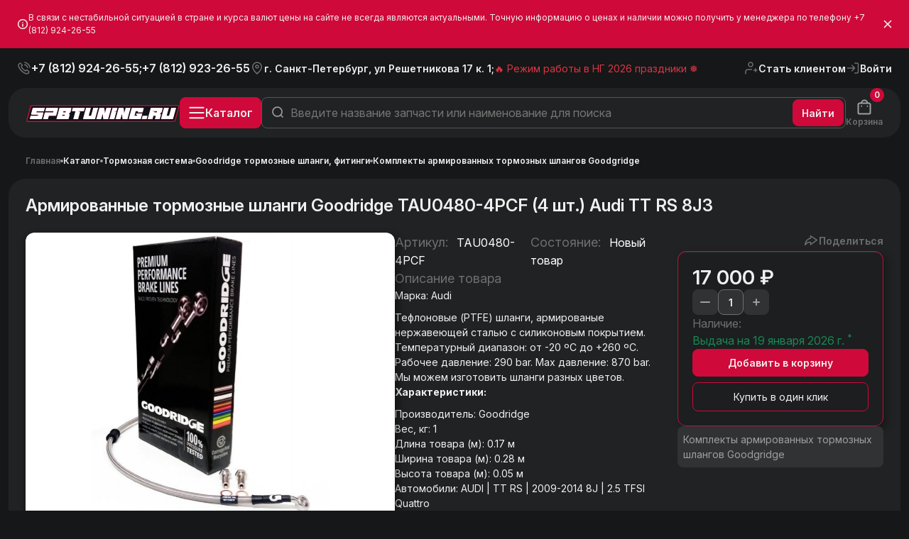

--- FILE ---
content_type: text/html; charset=utf-8
request_url: https://spbtuning.ru/products/12188/
body_size: 89046
content:
<!DOCTYPE html>
<html>
<head lang="ru"> 
<title>Армированные тормозные шланги Goodridge TAU0480-4PCF (4 шт.) Audi TT RS 8J3 &#8250; Товары &#8250;  Магазин тюнинга и
аксессуаров для вашего автомобиля - SpbTuning</title>
<meta http-equiv="X-UA-Compatible" content="IE=edge">
<meta name="viewport" content="width=device-width, initial-scale=1, user-scalable=0">
<meta http-equiv="Content-Type" content="text/html; charset=utf-8"/>
<meta name="keywords" content="Автотюнинг,тюнинг,магазин тюнинга,рули MOMO,Nismo,Apexi,Nistune,PFC,Power FC,Настройка ECU,Настройка блоков управления,TRD,HKS,Greddy,Trust,Blow off,интеркулеры,пайпинг кит,пайпинг,маслокулеры,замки багажника,Замки капота,Drift,блоу оф,проставки"/>
<meta name="description" content="Марка: 


Audi"/>
<link rel="icon" type="image/png" href="https://spbtuning.ru/i/favicon.svg"/>
<link rel="manifest" href="/manifest.json">
<link rel="preconnect" href="https://fonts.googleapis.com">
    <link href="https://fonts.googleapis.com/css2?family=Inter:ital,opsz,wght@0,14..32,100..900;1,14..32,100..900&amp;display=swap" rel="stylesheet" />

<meta property="og:title" content="Армированные тормозные шланги Goodridge TAU0480-4PCF (4 шт.) Audi TT RS 8J3"/>
<meta property="og:type" content="article"/>
<meta property="og:url" content="https://spbtuning.ru/products/12188/"/>
<meta id="og_image" property="og:image" content="https://spbtuning.ru/i/products/2020/06/9eW1Lf7i8VY55A7i6atz.jpg"/>
<meta property="og:site_name" content="Магазин тюнинга и аксессуаров для вашего автомобиля - SpbTuning"/>
<meta property="og:description" content="Марка: 


Audi"/>
<style type="text/css">
@charset "UTF-8";
/*!
 * Bootstrap  v5.2.0 (https://getbootstrap.com/)
 * Copyright 2011-2022 The Bootstrap Authors
 * Copyright 2011-2022 Twitter, Inc.
 * Licensed under MIT (https://github.com/twbs/bootstrap/blob/main/LICENSE)
 */
:root{--bs-blue:#0d6efd;--bs-indigo:#6610f2;--bs-purple:#6f42c1;--bs-pink:#d63384;--bs-red:#dc3545;--bs-orange:#fd7e14;--bs-yellow:#ffc107;--bs-green:#198754;--bs-teal:#20c997;--bs-cyan:#0dcaf0;--bs-black:#000;--bs-white:#fff;--bs-gray:#6c757d;--bs-gray-dark:#343a40;--bs-gray-100:#f8f9fa;--bs-gray-200:#e9ecef;--bs-gray-300:#dee2e6;--bs-gray-400:#ced4da;--bs-gray-500:#adb5bd;--bs-gray-600:#6c757d;--bs-gray-700:#495057;--bs-gray-800:#343a40;--bs-gray-900:#212529;--bs-primary:#0d6efd;--bs-secondary:#6c757d;--bs-success:#198754;--bs-info:#0dcaf0;--bs-warning:#ffc107;--bs-danger:#dc3545;--bs-light:#f8f9fa;--bs-dark:#212529;--bs-primary-rgb:13, 110, 253;--bs-secondary-rgb:108, 117, 125;--bs-success-rgb:25, 135, 84;--bs-info-rgb:13, 202, 240;--bs-warning-rgb:255, 193, 7;--bs-danger-rgb:220, 53, 69;--bs-light-rgb:248, 249, 250;--bs-dark-rgb:33, 37, 41;--bs-white-rgb:255, 255, 255;--bs-black-rgb:0, 0, 0;--bs-body-color-rgb:33, 37, 41;--bs-body-bg-rgb:255, 255, 255;--bs-font-sans-serif:system-ui, -apple-system, "Segoe UI", Roboto, "Helvetica Neue", "Noto Sans", "Liberation Sans", Arial, sans-serif, "Apple Color Emoji", "Segoe UI Emoji", "Segoe UI Symbol", "Noto Color Emoji";--bs-font-monospace:SFMono-Regular, Menlo, Monaco, Consolas, "Liberation Mono", "Courier New", monospace;--bs-gradient:linear-gradient(180deg, rgba(255, 255, 255, 0.15), rgba(255, 255, 255, 0));--bs-body-font-family:var(--bs-font-sans-serif);--bs-body-font-size:1rem;--bs-body-font-weight:400;--bs-body-line-height:1.5;--bs-body-color:#212529;--bs-body-bg:#fff;--bs-border-width:1px;--bs-border-style:solid;--bs-border-color:#dee2e6;--bs-border-color-translucent:rgba(0, 0, 0, 0.175);--bs-border-radius:0.375rem;--bs-border-radius-sm:0.25rem;--bs-border-radius-lg:0.5rem;--bs-border-radius-xl:1rem;--bs-border-radius-2xl:2rem;--bs-border-radius-pill:50rem;--bs-link-color:#0d6efd;--bs-link-hover-color:#0a58ca;--bs-code-color:#d63384;--bs-highlight-bg:#fff3cd}*,::after,::before{box-sizing:border-box}@media (prefers-reduced-motion:no-preference){:root{scroll-behavior:smooth}}body{margin:0;font-family:var(--bs-body-font-family);font-size:var(--bs-body-font-size);font-weight:var(--bs-body-font-weight);line-height:var(--bs-body-line-height);color:var(--bs-body-color);text-align:var(--bs-body-text-align);background-color:var(--bs-body-bg);-webkit-text-size-adjust:100%;-webkit-tap-highlight-color:#fff0}hr{margin:1rem 0;color:inherit;border:0;border-top:1px solid;opacity:.25}.h1,.h2,.h3,.h4,.h5,.h6,h1,h2,h3,h4,h5,h6{margin-top:0;margin-bottom:.5rem;font-weight:500;line-height:1.2}.h1,h1{font-size:calc(1.375rem + 1.5vw)}@media (min-width:1200px){.h1,h1{font-size:2.5rem}}.h2,h2{font-size:calc(1.325rem + .9vw)}@media (min-width:1200px){.h2,h2{font-size:2rem}}.h3,h3{font-size:calc(1.3rem + .6vw)}@media (min-width:1200px){.h3,h3{font-size:1.75rem}}.h4,h4{font-size:calc(1.275rem + .3vw)}@media (min-width:1200px){.h4,h4{font-size:1.5rem}}.h5,h5{font-size:1.25rem}.h6,h6{font-size:1rem}p{margin-top:0;margin-bottom:1rem}abbr[title]{-webkit-text-decoration:underline dotted;text-decoration:underline dotted;cursor:help;-webkit-text-decoration-skip-ink:none;text-decoration-skip-ink:none}address{margin-bottom:1rem;font-style:normal;line-height:inherit}ol,ul{padding-left:2rem}dl,ol,ul{margin-top:0;margin-bottom:1rem}ol ol,ol ul,ul ol,ul ul{margin-bottom:0}dt{font-weight:700}dd{margin-bottom:.5rem;margin-left:0}blockquote{margin:0 0 1rem}b,strong{font-weight:bolder}.small,small{font-size:.875em}.mark,mark{padding:.1875em;background-color:var(--bs-highlight-bg)}sub,sup{position:relative;font-size:.75em;line-height:0;vertical-align:baseline}sub{bottom:-.25em}sup{top:-.5em}a{color:var(--bs-link-color);text-decoration:underline}a:hover{color:var(--bs-link-hover-color)}a:not([href]):not([class]),a:not([href]):not([class]):hover{color:inherit;text-decoration:none}code,kbd,pre,samp{font-family:var(--bs-font-monospace);font-size:1em}pre{display:block;margin-top:0;margin-bottom:1rem;overflow:auto;font-size:.875em}pre code{font-size:inherit;color:inherit;word-break:normal}code{font-size:.875em;color:var(--bs-code-color);word-wrap:break-word}a>code{color:inherit}kbd{padding:.1875rem .375rem;font-size:.875em;color:var(--bs-body-bg);background-color:var(--bs-body-color);border-radius:.25rem}kbd kbd{padding:0;font-size:1em}figure{margin:0 0 1rem}img,svg{vertical-align:middle}table{caption-side:bottom;border-collapse:collapse}caption{padding-top:.5rem;padding-bottom:.5rem;color:#6c757d;text-align:left}th{text-align:inherit;text-align:-webkit-match-parent}tbody,td,tfoot,th,thead,tr{border-color:inherit;border-style:solid;border-width:0}label{display:inline-block}button{border-radius:0}button:focus:not(:focus-visible){outline:0}button,input,optgroup,select,textarea{margin:0;font-family:inherit;font-size:inherit;line-height:inherit}button,select{text-transform:none}[role=button]{cursor:pointer}select{word-wrap:normal}select:disabled{opacity:1}[list]:not([type=date]):not([type=datetime-local]):not([type=month]):not([type=week]):not([type=time])::-webkit-calendar-picker-indicator{display:none!important}[type=button],[type=reset],[type=submit],button{-webkit-appearance:button}[type=button]:not(:disabled),[type=reset]:not(:disabled),[type=submit]:not(:disabled),button:not(:disabled){cursor:pointer}::-moz-focus-inner{padding:0;border-style:none}textarea{resize:vertical}fieldset{min-width:0;padding:0;margin:0;border:0}legend{float:left;width:100%;padding:0;margin-bottom:.5rem;font-size:calc(1.275rem + .3vw);line-height:inherit}@media (min-width:1200px){legend{font-size:1.5rem}}legend+*{clear:left}::-webkit-datetime-edit-day-field,::-webkit-datetime-edit-fields-wrapper,::-webkit-datetime-edit-hour-field,::-webkit-datetime-edit-minute,::-webkit-datetime-edit-month-field,::-webkit-datetime-edit-text,::-webkit-datetime-edit-year-field{padding:0}::-webkit-inner-spin-button{height:auto}[type=search]{outline-offset:-2px;-webkit-appearance:textfield}::-webkit-search-decoration{-webkit-appearance:none}::-webkit-color-swatch-wrapper{padding:0}::-webkit-file-upload-button{font:inherit;-webkit-appearance:button}::file-selector-button{font:inherit;-webkit-appearance:button}output{display:inline-block}iframe{border:0}summary{display:list-item;cursor:pointer}progress{vertical-align:baseline}[hidden]{display:none!important}.lead{font-size:1.25rem;font-weight:300}.display-1{font-size:calc(1.625rem + 4.5vw);font-weight:300;line-height:1.2}@media (min-width:1200px){.display-1{font-size:5rem}}.display-2{font-size:calc(1.575rem + 3.9vw);font-weight:300;line-height:1.2}@media (min-width:1200px){.display-2{font-size:4.5rem}}.display-3{font-size:calc(1.525rem + 3.3vw);font-weight:300;line-height:1.2}@media (min-width:1200px){.display-3{font-size:4rem}}.display-4{font-size:calc(1.475rem + 2.7vw);font-weight:300;line-height:1.2}@media (min-width:1200px){.display-4{font-size:3.5rem}}.display-5{font-size:calc(1.425rem + 2.1vw);font-weight:300;line-height:1.2}@media (min-width:1200px){.display-5{font-size:3rem}}.display-6{font-size:calc(1.375rem + 1.5vw);font-weight:300;line-height:1.2}@media (min-width:1200px){.display-6{font-size:2.5rem}}.list-unstyled{padding-left:0;list-style:none}.list-inline{padding-left:0;list-style:none}.list-inline-item{display:inline-block}.list-inline-item:not(:last-child){margin-right:.5rem}.initialism{font-size:.875em;text-transform:uppercase}.blockquote{margin-bottom:1rem;font-size:1.25rem}.blockquote>:last-child{margin-bottom:0}.blockquote-footer{margin-top:-1rem;margin-bottom:1rem;font-size:.875em;color:#6c757d}.blockquote-footer::before{content:"— "}.img-fluid{max-width:100%;height:auto}.img-thumbnail{padding:.25rem;background-color:#fff;border:1px solid var(--bs-border-color);border-radius:.375rem;max-width:100%;height:auto}.figure{display:inline-block}.figure-img{margin-bottom:.5rem;line-height:1}.figure-caption{font-size:.875em;color:#6c757d}.container,.container-fluid,.container-lg,.container-md,.container-sm,.container-xl,.container-xxl{--bs-gutter-x:1.5rem;--bs-gutter-y:0;width:100%;padding-right:calc(var(--bs-gutter-x) * .5);padding-left:calc(var(--bs-gutter-x) * .5);margin-right:auto;margin-left:auto}@media (min-width:576px){.container,.container-sm{max-width:540px}}@media (min-width:768px){.container,.container-md,.container-sm{max-width:720px}}@media (min-width:992px){.container,.container-lg,.container-md,.container-sm{max-width:960px}}@media (min-width:1200px){.container,.container-lg,.container-md,.container-sm,.container-xl{max-width:1140px}}@media (min-width:1400px){.container,.container-lg,.container-md,.container-sm,.container-xl,.container-xxl{max-width:1320px}}.row{--bs-gutter-x:1.5rem;--bs-gutter-y:0;display:flex;flex-wrap:wrap;margin-top:calc(-1 * var(--bs-gutter-y));margin-right:calc(-.5 * var(--bs-gutter-x));margin-left:calc(-.5 * var(--bs-gutter-x))}.row>*{flex-shrink:0;width:100%;max-width:100%;padding-right:calc(var(--bs-gutter-x) * .5);padding-left:calc(var(--bs-gutter-x) * .5);margin-top:var(--bs-gutter-y)}.col{flex:1 0 0%}.row-cols-auto>*{flex:0 0 auto;width:auto}.row-cols-1>*{flex:0 0 auto;width:100%}.row-cols-2>*{flex:0 0 auto;width:50%}.row-cols-3>*{flex:0 0 auto;width:33.3333333333%}.row-cols-4>*{flex:0 0 auto;width:25%}.row-cols-5>*{flex:0 0 auto;width:20%}.row-cols-6>*{flex:0 0 auto;width:16.6666666667%}.col-auto{flex:0 0 auto;width:auto}.col-1{flex:0 0 auto;width:8.33333333%}.col-2{flex:0 0 auto;width:16.66666667%}.col-3{flex:0 0 auto;width:25%}.col-4{flex:0 0 auto;width:33.33333333%}.col-5{flex:0 0 auto;width:41.66666667%}.col-6{flex:0 0 auto;width:50%}.col-7{flex:0 0 auto;width:58.33333333%}.col-8{flex:0 0 auto;width:66.66666667%}.col-9{flex:0 0 auto;width:75%}.col-10{flex:0 0 auto;width:83.33333333%}.col-11{flex:0 0 auto;width:91.66666667%}.col-12{flex:0 0 auto;width:100%}.offset-1{margin-left:8.33333333%}.offset-2{margin-left:16.66666667%}.offset-3{margin-left:25%}.offset-4{margin-left:33.33333333%}.offset-5{margin-left:41.66666667%}.offset-6{margin-left:50%}.offset-7{margin-left:58.33333333%}.offset-8{margin-left:66.66666667%}.offset-9{margin-left:75%}.offset-10{margin-left:83.33333333%}.offset-11{margin-left:91.66666667%}.g-0,.gx-0{--bs-gutter-x:0}.g-0,.gy-0{--bs-gutter-y:0}.g-1,.gx-1{--bs-gutter-x:0.25rem}.g-1,.gy-1{--bs-gutter-y:0.25rem}.g-2,.gx-2{--bs-gutter-x:0.5rem}.g-2,.gy-2{--bs-gutter-y:0.5rem}.g-3,.gx-3{--bs-gutter-x:1rem}.g-3,.gy-3{--bs-gutter-y:1rem}.g-4,.gx-4{--bs-gutter-x:1.5rem}.g-4,.gy-4{--bs-gutter-y:1.5rem}.g-5,.gx-5{--bs-gutter-x:3rem}.g-5,.gy-5{--bs-gutter-y:3rem}@media (min-width:576px){.col-sm{flex:1 0 0%}.row-cols-sm-auto>*{flex:0 0 auto;width:auto}.row-cols-sm-1>*{flex:0 0 auto;width:100%}.row-cols-sm-2>*{flex:0 0 auto;width:50%}.row-cols-sm-3>*{flex:0 0 auto;width:33.3333333333%}.row-cols-sm-4>*{flex:0 0 auto;width:25%}.row-cols-sm-5>*{flex:0 0 auto;width:20%}.row-cols-sm-6>*{flex:0 0 auto;width:16.6666666667%}.col-sm-auto{flex:0 0 auto;width:auto}.col-sm-1{flex:0 0 auto;width:8.33333333%}.col-sm-2{flex:0 0 auto;width:16.66666667%}.col-sm-3{flex:0 0 auto;width:25%}.col-sm-4{flex:0 0 auto;width:33.33333333%}.col-sm-5{flex:0 0 auto;width:41.66666667%}.col-sm-6{flex:0 0 auto;width:50%}.col-sm-7{flex:0 0 auto;width:58.33333333%}.col-sm-8{flex:0 0 auto;width:66.66666667%}.col-sm-9{flex:0 0 auto;width:75%}.col-sm-10{flex:0 0 auto;width:83.33333333%}.col-sm-11{flex:0 0 auto;width:91.66666667%}.col-sm-12{flex:0 0 auto;width:100%}.offset-sm-0{margin-left:0}.offset-sm-1{margin-left:8.33333333%}.offset-sm-2{margin-left:16.66666667%}.offset-sm-3{margin-left:25%}.offset-sm-4{margin-left:33.33333333%}.offset-sm-5{margin-left:41.66666667%}.offset-sm-6{margin-left:50%}.offset-sm-7{margin-left:58.33333333%}.offset-sm-8{margin-left:66.66666667%}.offset-sm-9{margin-left:75%}.offset-sm-10{margin-left:83.33333333%}.offset-sm-11{margin-left:91.66666667%}.g-sm-0,.gx-sm-0{--bs-gutter-x:0}.g-sm-0,.gy-sm-0{--bs-gutter-y:0}.g-sm-1,.gx-sm-1{--bs-gutter-x:0.25rem}.g-sm-1,.gy-sm-1{--bs-gutter-y:0.25rem}.g-sm-2,.gx-sm-2{--bs-gutter-x:0.5rem}.g-sm-2,.gy-sm-2{--bs-gutter-y:0.5rem}.g-sm-3,.gx-sm-3{--bs-gutter-x:1rem}.g-sm-3,.gy-sm-3{--bs-gutter-y:1rem}.g-sm-4,.gx-sm-4{--bs-gutter-x:1.5rem}.g-sm-4,.gy-sm-4{--bs-gutter-y:1.5rem}.g-sm-5,.gx-sm-5{--bs-gutter-x:3rem}.g-sm-5,.gy-sm-5{--bs-gutter-y:3rem}}@media (min-width:768px){.col-md{flex:1 0 0%}.row-cols-md-auto>*{flex:0 0 auto;width:auto}.row-cols-md-1>*{flex:0 0 auto;width:100%}.row-cols-md-2>*{flex:0 0 auto;width:50%}.row-cols-md-3>*{flex:0 0 auto;width:33.3333333333%}.row-cols-md-4>*{flex:0 0 auto;width:25%}.row-cols-md-5>*{flex:0 0 auto;width:20%}.row-cols-md-6>*{flex:0 0 auto;width:16.6666666667%}.col-md-auto{flex:0 0 auto;width:auto}.col-md-1{flex:0 0 auto;width:8.33333333%}.col-md-2{flex:0 0 auto;width:16.66666667%}.col-md-3{flex:0 0 auto;width:25%}.col-md-4{flex:0 0 auto;width:33.33333333%}.col-md-5{flex:0 0 auto;width:41.66666667%}.col-md-6{flex:0 0 auto;width:50%}.col-md-7{flex:0 0 auto;width:58.33333333%}.col-md-8{flex:0 0 auto;width:66.66666667%}.col-md-9{flex:0 0 auto;width:75%}.col-md-10{flex:0 0 auto;width:83.33333333%}.col-md-11{flex:0 0 auto;width:91.66666667%}.col-md-12{flex:0 0 auto;width:100%}.offset-md-0{margin-left:0}.offset-md-1{margin-left:8.33333333%}.offset-md-2{margin-left:16.66666667%}.offset-md-3{margin-left:25%}.offset-md-4{margin-left:33.33333333%}.offset-md-5{margin-left:41.66666667%}.offset-md-6{margin-left:50%}.offset-md-7{margin-left:58.33333333%}.offset-md-8{margin-left:66.66666667%}.offset-md-9{margin-left:75%}.offset-md-10{margin-left:83.33333333%}.offset-md-11{margin-left:91.66666667%}.g-md-0,.gx-md-0{--bs-gutter-x:0}.g-md-0,.gy-md-0{--bs-gutter-y:0}.g-md-1,.gx-md-1{--bs-gutter-x:0.25rem}.g-md-1,.gy-md-1{--bs-gutter-y:0.25rem}.g-md-2,.gx-md-2{--bs-gutter-x:0.5rem}.g-md-2,.gy-md-2{--bs-gutter-y:0.5rem}.g-md-3,.gx-md-3{--bs-gutter-x:1rem}.g-md-3,.gy-md-3{--bs-gutter-y:1rem}.g-md-4,.gx-md-4{--bs-gutter-x:1.5rem}.g-md-4,.gy-md-4{--bs-gutter-y:1.5rem}.g-md-5,.gx-md-5{--bs-gutter-x:3rem}.g-md-5,.gy-md-5{--bs-gutter-y:3rem}}@media (min-width:992px){.col-lg{flex:1 0 0%}.row-cols-lg-auto>*{flex:0 0 auto;width:auto}.row-cols-lg-1>*{flex:0 0 auto;width:100%}.row-cols-lg-2>*{flex:0 0 auto;width:50%}.row-cols-lg-3>*{flex:0 0 auto;width:33.3333333333%}.row-cols-lg-4>*{flex:0 0 auto;width:25%}.row-cols-lg-5>*{flex:0 0 auto;width:20%}.row-cols-lg-6>*{flex:0 0 auto;width:16.6666666667%}.col-lg-auto{flex:0 0 auto;width:auto}.col-lg-1{flex:0 0 auto;width:8.33333333%}.col-lg-2{flex:0 0 auto;width:16.66666667%}.col-lg-3{flex:0 0 auto;width:25%}.col-lg-4{flex:0 0 auto;width:33.33333333%}.col-lg-5{flex:0 0 auto;width:41.66666667%}.col-lg-6{flex:0 0 auto;width:50%}.col-lg-7{flex:0 0 auto;width:58.33333333%}.col-lg-8{flex:0 0 auto;width:66.66666667%}.col-lg-9{flex:0 0 auto;width:75%}.col-lg-10{flex:0 0 auto;width:83.33333333%}.col-lg-11{flex:0 0 auto;width:91.66666667%}.col-lg-12{flex:0 0 auto;width:100%}.offset-lg-0{margin-left:0}.offset-lg-1{margin-left:8.33333333%}.offset-lg-2{margin-left:16.66666667%}.offset-lg-3{margin-left:25%}.offset-lg-4{margin-left:33.33333333%}.offset-lg-5{margin-left:41.66666667%}.offset-lg-6{margin-left:50%}.offset-lg-7{margin-left:58.33333333%}.offset-lg-8{margin-left:66.66666667%}.offset-lg-9{margin-left:75%}.offset-lg-10{margin-left:83.33333333%}.offset-lg-11{margin-left:91.66666667%}.g-lg-0,.gx-lg-0{--bs-gutter-x:0}.g-lg-0,.gy-lg-0{--bs-gutter-y:0}.g-lg-1,.gx-lg-1{--bs-gutter-x:0.25rem}.g-lg-1,.gy-lg-1{--bs-gutter-y:0.25rem}.g-lg-2,.gx-lg-2{--bs-gutter-x:0.5rem}.g-lg-2,.gy-lg-2{--bs-gutter-y:0.5rem}.g-lg-3,.gx-lg-3{--bs-gutter-x:1rem}.g-lg-3,.gy-lg-3{--bs-gutter-y:1rem}.g-lg-4,.gx-lg-4{--bs-gutter-x:1.5rem}.g-lg-4,.gy-lg-4{--bs-gutter-y:1.5rem}.g-lg-5,.gx-lg-5{--bs-gutter-x:3rem}.g-lg-5,.gy-lg-5{--bs-gutter-y:3rem}}@media (min-width:1200px){.col-xl{flex:1 0 0%}.row-cols-xl-auto>*{flex:0 0 auto;width:auto}.row-cols-xl-1>*{flex:0 0 auto;width:100%}.row-cols-xl-2>*{flex:0 0 auto;width:50%}.row-cols-xl-3>*{flex:0 0 auto;width:33.3333333333%}.row-cols-xl-4>*{flex:0 0 auto;width:25%}.row-cols-xl-5>*{flex:0 0 auto;width:20%}.row-cols-xl-6>*{flex:0 0 auto;width:16.6666666667%}.col-xl-auto{flex:0 0 auto;width:auto}.col-xl-1{flex:0 0 auto;width:8.33333333%}.col-xl-2{flex:0 0 auto;width:16.66666667%}.col-xl-3{flex:0 0 auto;width:25%}.col-xl-4{flex:0 0 auto;width:33.33333333%}.col-xl-5{flex:0 0 auto;width:41.66666667%}.col-xl-6{flex:0 0 auto;width:50%}.col-xl-7{flex:0 0 auto;width:58.33333333%}.col-xl-8{flex:0 0 auto;width:66.66666667%}.col-xl-9{flex:0 0 auto;width:75%}.col-xl-10{flex:0 0 auto;width:83.33333333%}.col-xl-11{flex:0 0 auto;width:91.66666667%}.col-xl-12{flex:0 0 auto;width:100%}.offset-xl-0{margin-left:0}.offset-xl-1{margin-left:8.33333333%}.offset-xl-2{margin-left:16.66666667%}.offset-xl-3{margin-left:25%}.offset-xl-4{margin-left:33.33333333%}.offset-xl-5{margin-left:41.66666667%}.offset-xl-6{margin-left:50%}.offset-xl-7{margin-left:58.33333333%}.offset-xl-8{margin-left:66.66666667%}.offset-xl-9{margin-left:75%}.offset-xl-10{margin-left:83.33333333%}.offset-xl-11{margin-left:91.66666667%}.g-xl-0,.gx-xl-0{--bs-gutter-x:0}.g-xl-0,.gy-xl-0{--bs-gutter-y:0}.g-xl-1,.gx-xl-1{--bs-gutter-x:0.25rem}.g-xl-1,.gy-xl-1{--bs-gutter-y:0.25rem}.g-xl-2,.gx-xl-2{--bs-gutter-x:0.5rem}.g-xl-2,.gy-xl-2{--bs-gutter-y:0.5rem}.g-xl-3,.gx-xl-3{--bs-gutter-x:1rem}.g-xl-3,.gy-xl-3{--bs-gutter-y:1rem}.g-xl-4,.gx-xl-4{--bs-gutter-x:1.5rem}.g-xl-4,.gy-xl-4{--bs-gutter-y:1.5rem}.g-xl-5,.gx-xl-5{--bs-gutter-x:3rem}.g-xl-5,.gy-xl-5{--bs-gutter-y:3rem}}@media (min-width:1400px){.col-xxl{flex:1 0 0%}.row-cols-xxl-auto>*{flex:0 0 auto;width:auto}.row-cols-xxl-1>*{flex:0 0 auto;width:100%}.row-cols-xxl-2>*{flex:0 0 auto;width:50%}.row-cols-xxl-3>*{flex:0 0 auto;width:33.3333333333%}.row-cols-xxl-4>*{flex:0 0 auto;width:25%}.row-cols-xxl-5>*{flex:0 0 auto;width:20%}.row-cols-xxl-6>*{flex:0 0 auto;width:16.6666666667%}.col-xxl-auto{flex:0 0 auto;width:auto}.col-xxl-1{flex:0 0 auto;width:8.33333333%}.col-xxl-2{flex:0 0 auto;width:16.66666667%}.col-xxl-3{flex:0 0 auto;width:25%}.col-xxl-4{flex:0 0 auto;width:33.33333333%}.col-xxl-5{flex:0 0 auto;width:41.66666667%}.col-xxl-6{flex:0 0 auto;width:50%}.col-xxl-7{flex:0 0 auto;width:58.33333333%}.col-xxl-8{flex:0 0 auto;width:66.66666667%}.col-xxl-9{flex:0 0 auto;width:75%}.col-xxl-10{flex:0 0 auto;width:83.33333333%}.col-xxl-11{flex:0 0 auto;width:91.66666667%}.col-xxl-12{flex:0 0 auto;width:100%}.offset-xxl-0{margin-left:0}.offset-xxl-1{margin-left:8.33333333%}.offset-xxl-2{margin-left:16.66666667%}.offset-xxl-3{margin-left:25%}.offset-xxl-4{margin-left:33.33333333%}.offset-xxl-5{margin-left:41.66666667%}.offset-xxl-6{margin-left:50%}.offset-xxl-7{margin-left:58.33333333%}.offset-xxl-8{margin-left:66.66666667%}.offset-xxl-9{margin-left:75%}.offset-xxl-10{margin-left:83.33333333%}.offset-xxl-11{margin-left:91.66666667%}.g-xxl-0,.gx-xxl-0{--bs-gutter-x:0}.g-xxl-0,.gy-xxl-0{--bs-gutter-y:0}.g-xxl-1,.gx-xxl-1{--bs-gutter-x:0.25rem}.g-xxl-1,.gy-xxl-1{--bs-gutter-y:0.25rem}.g-xxl-2,.gx-xxl-2{--bs-gutter-x:0.5rem}.g-xxl-2,.gy-xxl-2{--bs-gutter-y:0.5rem}.g-xxl-3,.gx-xxl-3{--bs-gutter-x:1rem}.g-xxl-3,.gy-xxl-3{--bs-gutter-y:1rem}.g-xxl-4,.gx-xxl-4{--bs-gutter-x:1.5rem}.g-xxl-4,.gy-xxl-4{--bs-gutter-y:1.5rem}.g-xxl-5,.gx-xxl-5{--bs-gutter-x:3rem}.g-xxl-5,.gy-xxl-5{--bs-gutter-y:3rem}}.table{--bs-table-color:var(--bs-body-color);--bs-table-bg:transparent;--bs-table-border-color:var(--bs-border-color);--bs-table-accent-bg:transparent;--bs-table-striped-color:var(--bs-body-color);--bs-table-striped-bg:rgba(0, 0, 0, 0.05);--bs-table-active-color:var(--bs-body-color);--bs-table-active-bg:rgba(0, 0, 0, 0.1);--bs-table-hover-color:var(--bs-body-color);--bs-table-hover-bg:rgba(0, 0, 0, 0.075);width:100%;margin-bottom:1rem;color:var(--bs-table-color);vertical-align:top;border-color:var(--bs-table-border-color)}.table>:not(caption)>*>*{padding:.5rem .5rem;background-color:var(--bs-table-bg);border-bottom-width:1px;box-shadow:inset 0 0 0 9999px var(--bs-table-accent-bg)}.table>tbody{vertical-align:inherit}.table>thead{vertical-align:bottom}.table-group-divider{border-top:2px solid currentcolor}.caption-top{caption-side:top}.table-sm>:not(caption)>*>*{padding:.25rem .25rem}.table-bordered>:not(caption)>*{border-width:1px 0}.table-bordered>:not(caption)>*>*{border-width:0 1px}.table-borderless>:not(caption)>*>*{border-bottom-width:0}.table-borderless>:not(:first-child){border-top-width:0}.table-striped>tbody>tr:nth-of-type(odd)>*{--bs-table-accent-bg:var(--bs-table-striped-bg);color:var(--bs-table-striped-color)}.table-striped-columns>:not(caption)>tr>:nth-child(2n){--bs-table-accent-bg:var(--bs-table-striped-bg);color:var(--bs-table-striped-color)}.table-active{--bs-table-accent-bg:var(--bs-table-active-bg);color:var(--bs-table-active-color)}.table-hover>tbody>tr:hover>*{--bs-table-accent-bg:var(--bs-table-hover-bg);color:var(--bs-table-hover-color)}.table-primary{--bs-table-color:#000;--bs-table-bg:#cfe2ff;--bs-table-border-color:#bacbe6;--bs-table-striped-bg:#c5d7f2;--bs-table-striped-color:#000;--bs-table-active-bg:#bacbe6;--bs-table-active-color:#000;--bs-table-hover-bg:#bfd1ec;--bs-table-hover-color:#000;color:var(--bs-table-color);border-color:var(--bs-table-border-color)}.table-secondary{--bs-table-color:#000;--bs-table-bg:#e2e3e5;--bs-table-border-color:#cbccce;--bs-table-striped-bg:#d7d8da;--bs-table-striped-color:#000;--bs-table-active-bg:#cbccce;--bs-table-active-color:#000;--bs-table-hover-bg:#d1d2d4;--bs-table-hover-color:#000;color:var(--bs-table-color);border-color:var(--bs-table-border-color)}.table-success{--bs-table-color:#000;--bs-table-bg:#d1e7dd;--bs-table-border-color:#bcd0c7;--bs-table-striped-bg:#c7dbd2;--bs-table-striped-color:#000;--bs-table-active-bg:#bcd0c7;--bs-table-active-color:#000;--bs-table-hover-bg:#c1d6cc;--bs-table-hover-color:#000;color:var(--bs-table-color);border-color:var(--bs-table-border-color)}.table-info{--bs-table-color:#000;--bs-table-bg:#cff4fc;--bs-table-border-color:#badce3;--bs-table-striped-bg:#c5e8ef;--bs-table-striped-color:#000;--bs-table-active-bg:#badce3;--bs-table-active-color:#000;--bs-table-hover-bg:#bfe2e9;--bs-table-hover-color:#000;color:var(--bs-table-color);border-color:var(--bs-table-border-color)}.table-warning{--bs-table-color:#000;--bs-table-bg:#fff3cd;--bs-table-border-color:#e6dbb9;--bs-table-striped-bg:#f2e7c3;--bs-table-striped-color:#000;--bs-table-active-bg:#e6dbb9;--bs-table-active-color:#000;--bs-table-hover-bg:#ece1be;--bs-table-hover-color:#000;color:var(--bs-table-color);border-color:var(--bs-table-border-color)}.table-danger{--bs-table-color:#000;--bs-table-bg:#f8d7da;--bs-table-border-color:#dfc2c4;--bs-table-striped-bg:#eccccf;--bs-table-striped-color:#000;--bs-table-active-bg:#dfc2c4;--bs-table-active-color:#000;--bs-table-hover-bg:#e5c7ca;--bs-table-hover-color:#000;color:var(--bs-table-color);border-color:var(--bs-table-border-color)}.table-light{--bs-table-color:#000;--bs-table-bg:#f8f9fa;--bs-table-border-color:#dfe0e1;--bs-table-striped-bg:#ecedee;--bs-table-striped-color:#000;--bs-table-active-bg:#dfe0e1;--bs-table-active-color:#000;--bs-table-hover-bg:#e5e6e7;--bs-table-hover-color:#000;color:var(--bs-table-color);border-color:var(--bs-table-border-color)}.table-dark{--bs-table-color:#fff;--bs-table-bg:#212529;--bs-table-border-color:#373b3e;--bs-table-striped-bg:#2c3034;--bs-table-striped-color:#fff;--bs-table-active-bg:#373b3e;--bs-table-active-color:#fff;--bs-table-hover-bg:#323539;--bs-table-hover-color:#fff;color:var(--bs-table-color);border-color:var(--bs-table-border-color)}.table-responsive{overflow-x:auto;-webkit-overflow-scrolling:touch}@media (max-width:575.98px){.table-responsive-sm{overflow-x:auto;-webkit-overflow-scrolling:touch}}@media (max-width:767.98px){.table-responsive-md{overflow-x:auto;-webkit-overflow-scrolling:touch}}@media (max-width:991.98px){.table-responsive-lg{overflow-x:auto;-webkit-overflow-scrolling:touch}}@media (max-width:1199.98px){.table-responsive-xl{overflow-x:auto;-webkit-overflow-scrolling:touch}}@media (max-width:1399.98px){.table-responsive-xxl{overflow-x:auto;-webkit-overflow-scrolling:touch}}.form-label{margin-bottom:.5rem}.col-form-label{padding-top:calc(.375rem + 1px);padding-bottom:calc(.375rem + 1px);margin-bottom:0;font-size:inherit;line-height:1.5}.col-form-label-lg{padding-top:calc(.5rem + 1px);padding-bottom:calc(.5rem + 1px);font-size:1.25rem}.col-form-label-sm{padding-top:calc(.25rem + 1px);padding-bottom:calc(.25rem + 1px);font-size:.875rem}.form-text{margin-top:.25rem;font-size:.875em;color:#6c757d}.form-control{display:block;width:100%;padding:.375rem .75rem;font-size:1rem;font-weight:400;line-height:1.5;color:#212529;background-color:#fff;background-clip:padding-box;border:1px solid #ced4da;-webkit-appearance:none;-moz-appearance:none;appearance:none;border-radius:.375rem;transition:border-color .15s ease-in-out,box-shadow .15s ease-in-out}@media (prefers-reduced-motion:reduce){.form-control{transition:none}}.form-control[type=file]{overflow:hidden}.form-control[type=file]:not(:disabled):not([readonly]){cursor:pointer}.form-control:focus{color:#212529;background-color:#fff;border-color:#86b7fe;outline:0;box-shadow:0 0 0 .25rem rgb(13 110 253 / .25)}.form-control::-webkit-date-and-time-value{height:1.5em}.form-control::-moz-placeholder{color:#6c757d;opacity:1}.form-control::placeholder{color:#6c757d;opacity:1}.form-control:disabled{background-color:#e9ecef;opacity:1}.form-control::-webkit-file-upload-button{padding:.375rem .75rem;margin:-.375rem -.75rem;-webkit-margin-end:.75rem;margin-inline-end:.75rem;color:#212529;background-color:#e9ecef;pointer-events:none;border-color:inherit;border-style:solid;border-width:0;border-inline-end-width:1px;border-radius:0;-webkit-transition:color .15s ease-in-out,background-color .15s ease-in-out,border-color .15s ease-in-out,box-shadow .15s ease-in-out;transition:color .15s ease-in-out,background-color .15s ease-in-out,border-color .15s ease-in-out,box-shadow .15s ease-in-out}.form-control::file-selector-button{padding:.375rem .75rem;margin:-.375rem -.75rem;-webkit-margin-end:.75rem;margin-inline-end:.75rem;color:#212529;background-color:#e9ecef;pointer-events:none;border-color:inherit;border-style:solid;border-width:0;border-inline-end-width:1px;border-radius:0;transition:color .15s ease-in-out,background-color .15s ease-in-out,border-color .15s ease-in-out,box-shadow .15s ease-in-out}@media (prefers-reduced-motion:reduce){.form-control::-webkit-file-upload-button{-webkit-transition:none;transition:none}.form-control::file-selector-button{transition:none}}.form-control:hover:not(:disabled):not([readonly])::-webkit-file-upload-button{background-color:#dde0e3}.form-control:hover:not(:disabled):not([readonly])::file-selector-button{background-color:#dde0e3}.form-control-plaintext{display:block;width:100%;padding:.375rem 0;margin-bottom:0;line-height:1.5;color:#212529;background-color:#fff0;border:solid #fff0;border-width:1px 0}.form-control-plaintext:focus{outline:0}.form-control-plaintext.form-control-lg,.form-control-plaintext.form-control-sm{padding-right:0;padding-left:0}.form-control-sm{min-height:calc(1.5em + .5rem + 2px);padding:.25rem .5rem;font-size:.875rem;border-radius:.25rem}.form-control-sm::-webkit-file-upload-button{padding:.25rem .5rem;margin:-.25rem -.5rem;-webkit-margin-end:.5rem;margin-inline-end:.5rem}.form-control-sm::file-selector-button{padding:.25rem .5rem;margin:-.25rem -.5rem;-webkit-margin-end:.5rem;margin-inline-end:.5rem}.form-control-lg{min-height:calc(1.5em + 1rem + 2px);padding:.5rem 1rem;font-size:1.25rem;border-radius:.5rem}.form-control-lg::-webkit-file-upload-button{padding:.5rem 1rem;margin:-.5rem -1rem;-webkit-margin-end:1rem;margin-inline-end:1rem}.form-control-lg::file-selector-button{padding:.5rem 1rem;margin:-.5rem -1rem;-webkit-margin-end:1rem;margin-inline-end:1rem}textarea.form-control{min-height:calc(1.5em + .75rem + 2px)}textarea.form-control-sm{min-height:calc(1.5em + .5rem + 2px)}textarea.form-control-lg{min-height:calc(1.5em + 1rem + 2px)}.form-control-color{width:3rem;height:calc(1.5em + .75rem + 2px);padding:.375rem}.form-control-color:not(:disabled):not([readonly]){cursor:pointer}.form-control-color::-moz-color-swatch{border:0!important;border-radius:.375rem}.form-control-color::-webkit-color-swatch{border-radius:.375rem}.form-control-color.form-control-sm{height:calc(1.5em + .5rem + 2px)}.form-control-color.form-control-lg{height:calc(1.5em + 1rem + 2px)}.form-select{display:block;width:100%;padding:.375rem 2.25rem .375rem .75rem;-moz-padding-start:calc(0.75rem - 3px);font-size:1rem;font-weight:400;line-height:1.5;color:#212529;background-color:#fff;background-image:url("data:image/svg+xml,%3csvg xmlns='http://www.w3.org/2000/svg' viewBox='0 0 16 16'%3e%3cpath fill='none' stroke='%23343a40' stroke-linecap='round' stroke-linejoin='round' stroke-width='2' d='m2 5 6 6 6-6'/%3e%3c/svg%3e");background-repeat:no-repeat;background-position:right .75rem center;background-size:16px 12px;border:1px solid #ced4da;border-radius:.375rem;transition:border-color .15s ease-in-out,box-shadow .15s ease-in-out;-webkit-appearance:none;-moz-appearance:none;appearance:none}@media (prefers-reduced-motion:reduce){.form-select{transition:none}}.form-select:focus{border-color:#86b7fe;outline:0;box-shadow:0 0 0 .25rem rgb(13 110 253 / .25)}.form-select[multiple],.form-select[size]:not([size="1"]){padding-right:.75rem;background-image:none}.form-select:disabled{background-color:#e9ecef}.form-select:-moz-focusring{color:#fff0;text-shadow:0 0 0 #212529}.form-select-sm{padding-top:.25rem;padding-bottom:.25rem;padding-left:.5rem;font-size:.875rem;border-radius:.25rem}.form-select-lg{padding-top:.5rem;padding-bottom:.5rem;padding-left:1rem;font-size:1.25rem;border-radius:.5rem}.form-check{display:block;min-height:1.5rem;padding-left:1.5em;margin-bottom:.125rem}.form-check .form-check-input{float:left;margin-left:-1.5em}.form-check-reverse{padding-right:1.5em;padding-left:0;text-align:right}.form-check-reverse .form-check-input{float:right;margin-right:-1.5em;margin-left:0}.form-check-input{width:1em;height:1em;margin-top:.25em;vertical-align:top;background-color:#fff;background-repeat:no-repeat;background-position:center;background-size:contain;border:1px solid rgb(0 0 0 / .25);-webkit-appearance:none;-moz-appearance:none;appearance:none;-webkit-print-color-adjust:exact;color-adjust:exact;print-color-adjust:exact}.form-check-input[type=checkbox]{border-radius:.25em}.form-check-input[type=radio]{border-radius:50%}.form-check-input:active{filter:brightness(90%)}.form-check-input:focus{border-color:#86b7fe;outline:0;box-shadow:0 0 0 .25rem rgb(13 110 253 / .25)}.form-check-input:checked{background-color:#0d6efd;border-color:#0d6efd}.form-check-input:checked[type=checkbox]{background-image:url("data:image/svg+xml,%3csvg xmlns='http://www.w3.org/2000/svg' viewBox='0 0 20 20'%3e%3cpath fill='none' stroke='%23fff' stroke-linecap='round' stroke-linejoin='round' stroke-width='3' d='m6 10 3 3 6-6'/%3e%3c/svg%3e")}.form-check-input:checked[type=radio]{background-image:url("data:image/svg+xml,%3csvg xmlns='http://www.w3.org/2000/svg' viewBox='-4 -4 8 8'%3e%3ccircle r='2' fill='%23fff'/%3e%3c/svg%3e")}.form-check-input[type=checkbox]:indeterminate{background-color:#0d6efd;border-color:#0d6efd;background-image:url("data:image/svg+xml,%3csvg xmlns='http://www.w3.org/2000/svg' viewBox='0 0 20 20'%3e%3cpath fill='none' stroke='%23fff' stroke-linecap='round' stroke-linejoin='round' stroke-width='3' d='M6 10h8'/%3e%3c/svg%3e")}.form-check-input:disabled{pointer-events:none;filter:none;opacity:.5}.form-check-input:disabled~.form-check-label,.form-check-input[disabled]~.form-check-label{cursor:default;opacity:.5}.form-switch{padding-left:2.5em}.form-switch .form-check-input{width:2em;margin-left:-2.5em;background-image:url("data:image/svg+xml,%3csvg xmlns='http://www.w3.org/2000/svg' viewBox='-4 -4 8 8'%3e%3ccircle r='3' fill='rgba%280, 0, 0, 0.25%29'/%3e%3c/svg%3e");background-position:left center;border-radius:2em;transition:background-position .15s ease-in-out}@media (prefers-reduced-motion:reduce){.form-switch .form-check-input{transition:none}}.form-switch .form-check-input:focus{background-image:url("data:image/svg+xml,%3csvg xmlns='http://www.w3.org/2000/svg' viewBox='-4 -4 8 8'%3e%3ccircle r='3' fill='%2386b7fe'/%3e%3c/svg%3e")}.form-switch .form-check-input:checked{background-position:right center;background-image:url("data:image/svg+xml,%3csvg xmlns='http://www.w3.org/2000/svg' viewBox='-4 -4 8 8'%3e%3ccircle r='3' fill='%23fff'/%3e%3c/svg%3e")}.form-switch.form-check-reverse{padding-right:2.5em;padding-left:0}.form-switch.form-check-reverse .form-check-input{margin-right:-2.5em;margin-left:0}.form-check-inline{display:inline-block;margin-right:1rem}.btn-check{position:absolute;clip:rect(0,0,0,0);pointer-events:none}.btn-check:disabled+.btn,.btn-check[disabled]+.btn{pointer-events:none;filter:none;opacity:.65}.form-range{width:100%;height:1.5rem;padding:0;background-color:#fff0;-webkit-appearance:none;-moz-appearance:none;appearance:none}.form-range:focus{outline:0}.form-range:focus::-webkit-slider-thumb{box-shadow:0 0 0 1px #fff,0 0 0 .25rem rgb(13 110 253 / .25)}.form-range:focus::-moz-range-thumb{box-shadow:0 0 0 1px #fff,0 0 0 .25rem rgb(13 110 253 / .25)}.form-range::-moz-focus-outer{border:0}.form-range::-webkit-slider-thumb{width:1rem;height:1rem;margin-top:-.25rem;background-color:#0d6efd;border:0;border-radius:1rem;-webkit-transition:background-color .15s ease-in-out,border-color .15s ease-in-out,box-shadow .15s ease-in-out;transition:background-color .15s ease-in-out,border-color .15s ease-in-out,box-shadow .15s ease-in-out;-webkit-appearance:none;appearance:none}@media (prefers-reduced-motion:reduce){.form-range::-webkit-slider-thumb{-webkit-transition:none;transition:none}}.form-range::-webkit-slider-thumb:active{background-color:#b6d4fe}.form-range::-webkit-slider-runnable-track{width:100%;height:.5rem;color:#fff0;cursor:pointer;background-color:#dee2e6;border-color:#fff0;border-radius:1rem}.form-range::-moz-range-thumb{width:1rem;height:1rem;background-color:#0d6efd;border:0;border-radius:1rem;-moz-transition:background-color .15s ease-in-out,border-color .15s ease-in-out,box-shadow .15s ease-in-out;transition:background-color .15s ease-in-out,border-color .15s ease-in-out,box-shadow .15s ease-in-out;-moz-appearance:none;appearance:none}@media (prefers-reduced-motion:reduce){.form-range::-moz-range-thumb{-moz-transition:none;transition:none}}.form-range::-moz-range-thumb:active{background-color:#b6d4fe}.form-range::-moz-range-track{width:100%;height:.5rem;color:#fff0;cursor:pointer;background-color:#dee2e6;border-color:#fff0;border-radius:1rem}.form-range:disabled{pointer-events:none}.form-range:disabled::-webkit-slider-thumb{background-color:#adb5bd}.form-range:disabled::-moz-range-thumb{background-color:#adb5bd}.form-floating{position:relative}.form-floating>.form-control,.form-floating>.form-control-plaintext,.form-floating>.form-select{height:calc(3.5rem + 2px);line-height:1.25}.form-floating>label{position:absolute;top:0;left:0;width:100%;height:100%;padding:1rem .75rem;overflow:hidden;text-overflow:ellipsis;white-space:nowrap;pointer-events:none;border:1px solid #fff0;transform-origin:0 0;transition:opacity .1s ease-in-out,transform .1s ease-in-out}@media (prefers-reduced-motion:reduce){.form-floating>label{transition:none}}.form-floating>.form-control,.form-floating>.form-control-plaintext{padding:1rem .75rem}.form-floating>.form-control-plaintext::-moz-placeholder,.form-floating>.form-control::-moz-placeholder{color:#fff0}.form-floating>.form-control-plaintext::placeholder,.form-floating>.form-control::placeholder{color:#fff0}.form-floating>.form-control-plaintext:not(:-moz-placeholder-shown),.form-floating>.form-control:not(:-moz-placeholder-shown){padding-top:1.625rem;padding-bottom:.625rem}.form-floating>.form-control-plaintext:focus,.form-floating>.form-control-plaintext:not(:placeholder-shown),.form-floating>.form-control:focus,.form-floating>.form-control:not(:placeholder-shown){padding-top:1.625rem;padding-bottom:.625rem}.form-floating>.form-control-plaintext:-webkit-autofill,.form-floating>.form-control:-webkit-autofill{padding-top:1.625rem;padding-bottom:.625rem}.form-floating>.form-select{padding-top:1.625rem;padding-bottom:.625rem}.form-floating>.form-control:not(:-moz-placeholder-shown)~label{opacity:.65;transform:scale(.85) translateY(-.5rem) translateX(.15rem)}.form-floating>.form-control-plaintext~label,.form-floating>.form-control:focus~label,.form-floating>.form-control:not(:placeholder-shown)~label,.form-floating>.form-select~label{opacity:.65;transform:scale(.85) translateY(-.5rem) translateX(.15rem)}.form-floating>.form-control:-webkit-autofill~label{opacity:.65;transform:scale(.85) translateY(-.5rem) translateX(.15rem)}.form-floating>.form-control-plaintext~label{border-width:1px 0}.input-group{position:relative;display:flex;flex-wrap:wrap;align-items:stretch;width:100%}.input-group>.form-control,.input-group>.form-floating,.input-group>.form-select{position:relative;flex:1 1 auto;width:1%;min-width:0}.input-group>.form-control:focus,.input-group>.form-floating:focus-within,.input-group>.form-select:focus{z-index:3}.input-group .btn{position:relative;z-index:2}.input-group .btn:focus{z-index:3}.input-group-text{display:flex;align-items:center;padding:.375rem .75rem;font-size:1rem;font-weight:400;line-height:1.5;color:#212529;text-align:center;white-space:nowrap;background-color:#e9ecef;border:1px solid #ced4da;border-radius:.375rem}.input-group-lg>.btn,.input-group-lg>.form-control,.input-group-lg>.form-select,.input-group-lg>.input-group-text{padding:.5rem 1rem;font-size:1.25rem;border-radius:.5rem}.input-group-sm>.btn,.input-group-sm>.form-control,.input-group-sm>.form-select,.input-group-sm>.input-group-text{padding:.25rem .5rem;font-size:.875rem;border-radius:.25rem}.input-group-lg>.form-select,.input-group-sm>.form-select{padding-right:3rem}.input-group:not(.has-validation)>.dropdown-toggle:nth-last-child(n+3),.input-group:not(.has-validation)>.form-floating:not(:last-child)>.form-control,.input-group:not(.has-validation)>.form-floating:not(:last-child)>.form-select,.input-group:not(.has-validation)>:not(:last-child):not(.dropdown-toggle):not(.dropdown-menu):not(.form-floating){border-top-right-radius:0;border-bottom-right-radius:0}.input-group.has-validation>.dropdown-toggle:nth-last-child(n+4),.input-group.has-validation>.form-floating:nth-last-child(n+3)>.form-control,.input-group.has-validation>.form-floating:nth-last-child(n+3)>.form-select,.input-group.has-validation>:nth-last-child(n+3):not(.dropdown-toggle):not(.dropdown-menu):not(.form-floating){border-top-right-radius:0;border-bottom-right-radius:0}.input-group>.form-floating:not(:first-child)>.form-control,.input-group>.form-floating:not(:first-child)>.form-select,.input-group>:not(:first-child):not(.dropdown-menu):not(.form-floating):not(.valid-tooltip):not(.valid-feedback):not(.invalid-tooltip):not(.invalid-feedback){margin-left:-1px;border-top-left-radius:0;border-bottom-left-radius:0}.valid-feedback{display:none;width:100%;margin-top:.25rem;font-size:.875em;color:#198754}.valid-tooltip{position:absolute;top:100%;z-index:5;display:none;max-width:100%;padding:.25rem .5rem;margin-top:.1rem;font-size:.875rem;color:#fff;background-color:rgb(25 135 84 / .9);border-radius:.375rem}.is-valid~.valid-feedback,.is-valid~.valid-tooltip,.was-validated :valid~.valid-feedback,.was-validated :valid~.valid-tooltip{display:block}.form-control.is-valid,.was-validated .form-control:valid{border-color:#198754;padding-right:calc(1.5em + .75rem);background-image:url("data:image/svg+xml,%3csvg xmlns='http://www.w3.org/2000/svg' viewBox='0 0 8 8'%3e%3cpath fill='%23198754' d='M2.3 6.73.6 4.53c-.4-1.04.46-1.4 1.1-.8l1.1 1.4 3.4-3.8c.6-.63 1.6-.27 1.2.7l-4 4.6c-.43.5-.8.4-1.1.1z'/%3e%3c/svg%3e");background-repeat:no-repeat;background-position:right calc(.375em + .1875rem) center;background-size:calc(.75em + .375rem) calc(.75em + .375rem)}.form-control.is-valid:focus,.was-validated .form-control:valid:focus{border-color:#198754;box-shadow:0 0 0 .25rem rgb(25 135 84 / .25)}.was-validated textarea.form-control:valid,textarea.form-control.is-valid{padding-right:calc(1.5em + .75rem);background-position:top calc(.375em + .1875rem) right calc(.375em + .1875rem)}.form-select.is-valid,.was-validated .form-select:valid{border-color:#198754}.form-select.is-valid:not([multiple]):not([size]),.form-select.is-valid:not([multiple])[size="1"],.was-validated .form-select:valid:not([multiple]):not([size]),.was-validated .form-select:valid:not([multiple])[size="1"]{padding-right:4.125rem;background-image:url("data:image/svg+xml,%3csvg xmlns='http://www.w3.org/2000/svg' viewBox='0 0 16 16'%3e%3cpath fill='none' stroke='%23343a40' stroke-linecap='round' stroke-linejoin='round' stroke-width='2' d='m2 5 6 6 6-6'/%3e%3c/svg%3e"),url("data:image/svg+xml,%3csvg xmlns='http://www.w3.org/2000/svg' viewBox='0 0 8 8'%3e%3cpath fill='%23198754' d='M2.3 6.73.6 4.53c-.4-1.04.46-1.4 1.1-.8l1.1 1.4 3.4-3.8c.6-.63 1.6-.27 1.2.7l-4 4.6c-.43.5-.8.4-1.1.1z'/%3e%3c/svg%3e");background-position:right .75rem center,center right 2.25rem;background-size:16px 12px,calc(.75em + .375rem) calc(.75em + .375rem)}.form-select.is-valid:focus,.was-validated .form-select:valid:focus{border-color:#198754;box-shadow:0 0 0 .25rem rgb(25 135 84 / .25)}.form-control-color.is-valid,.was-validated .form-control-color:valid{width:calc(3rem + calc(1.5em + .75rem))}.form-check-input.is-valid,.was-validated .form-check-input:valid{border-color:#198754}.form-check-input.is-valid:checked,.was-validated .form-check-input:valid:checked{background-color:#198754}.form-check-input.is-valid:focus,.was-validated .form-check-input:valid:focus{box-shadow:0 0 0 .25rem rgb(25 135 84 / .25)}.form-check-input.is-valid~.form-check-label,.was-validated .form-check-input:valid~.form-check-label{color:#198754}.form-check-inline .form-check-input~.valid-feedback{margin-left:.5em}.input-group .form-control.is-valid,.input-group .form-select.is-valid,.was-validated .input-group .form-control:valid,.was-validated .input-group .form-select:valid{z-index:1}.input-group .form-control.is-valid:focus,.input-group .form-select.is-valid:focus,.was-validated .input-group .form-control:valid:focus,.was-validated .input-group .form-select:valid:focus{z-index:3}.invalid-feedback{display:none;width:100%;margin-top:.25rem;font-size:.875em;color:#dc3545}.invalid-tooltip{position:absolute;top:100%;z-index:5;display:none;max-width:100%;padding:.25rem .5rem;margin-top:.1rem;font-size:.875rem;color:#fff;background-color:rgb(220 53 69 / .9);border-radius:.375rem}.is-invalid~.invalid-feedback,.is-invalid~.invalid-tooltip,.was-validated :invalid~.invalid-feedback,.was-validated :invalid~.invalid-tooltip{display:block}.form-control.is-invalid,.was-validated .form-control:invalid{border-color:#dc3545;padding-right:calc(1.5em + .75rem);background-image:url("data:image/svg+xml,%3csvg xmlns='http://www.w3.org/2000/svg' viewBox='0 0 12 12' width='12' height='12' fill='none' stroke='%23dc3545'%3e%3ccircle cx='6' cy='6' r='4.5'/%3e%3cpath stroke-linejoin='round' d='M5.8 3.6h.4L6 6.5z'/%3e%3ccircle cx='6' cy='8.2' r='.6' fill='%23dc3545' stroke='none'/%3e%3c/svg%3e");background-repeat:no-repeat;background-position:right calc(.375em + .1875rem) center;background-size:calc(.75em + .375rem) calc(.75em + .375rem)}.form-control.is-invalid:focus,.was-validated .form-control:invalid:focus{border-color:#dc3545;box-shadow:0 0 0 .25rem rgb(220 53 69 / .25)}.was-validated textarea.form-control:invalid,textarea.form-control.is-invalid{padding-right:calc(1.5em + .75rem);background-position:top calc(.375em + .1875rem) right calc(.375em + .1875rem)}.form-select.is-invalid,.was-validated .form-select:invalid{border-color:#dc3545}.form-select.is-invalid:not([multiple]):not([size]),.form-select.is-invalid:not([multiple])[size="1"],.was-validated .form-select:invalid:not([multiple]):not([size]),.was-validated .form-select:invalid:not([multiple])[size="1"]{padding-right:4.125rem;background-image:url("data:image/svg+xml,%3csvg xmlns='http://www.w3.org/2000/svg' viewBox='0 0 16 16'%3e%3cpath fill='none' stroke='%23343a40' stroke-linecap='round' stroke-linejoin='round' stroke-width='2' d='m2 5 6 6 6-6'/%3e%3c/svg%3e"),url("data:image/svg+xml,%3csvg xmlns='http://www.w3.org/2000/svg' viewBox='0 0 12 12' width='12' height='12' fill='none' stroke='%23dc3545'%3e%3ccircle cx='6' cy='6' r='4.5'/%3e%3cpath stroke-linejoin='round' d='M5.8 3.6h.4L6 6.5z'/%3e%3ccircle cx='6' cy='8.2' r='.6' fill='%23dc3545' stroke='none'/%3e%3c/svg%3e");background-position:right .75rem center,center right 2.25rem;background-size:16px 12px,calc(.75em + .375rem) calc(.75em + .375rem)}.form-select.is-invalid:focus,.was-validated .form-select:invalid:focus{border-color:#dc3545;box-shadow:0 0 0 .25rem rgb(220 53 69 / .25)}.form-control-color.is-invalid,.was-validated .form-control-color:invalid{width:calc(3rem + calc(1.5em + .75rem))}.form-check-input.is-invalid,.was-validated .form-check-input:invalid{border-color:#dc3545}.form-check-input.is-invalid:checked,.was-validated .form-check-input:invalid:checked{background-color:#dc3545}.form-check-input.is-invalid:focus,.was-validated .form-check-input:invalid:focus{box-shadow:0 0 0 .25rem rgb(220 53 69 / .25)}.form-check-input.is-invalid~.form-check-label,.was-validated .form-check-input:invalid~.form-check-label{color:#dc3545}.form-check-inline .form-check-input~.invalid-feedback{margin-left:.5em}.input-group .form-control.is-invalid,.input-group .form-select.is-invalid,.was-validated .input-group .form-control:invalid,.was-validated .input-group .form-select:invalid{z-index:2}.input-group .form-control.is-invalid:focus,.input-group .form-select.is-invalid:focus,.was-validated .input-group .form-control:invalid:focus,.was-validated .input-group .form-select:invalid:focus{z-index:3}.btn{--bs-btn-padding-x:0.75rem;--bs-btn-padding-y:0.375rem;--bs-btn-font-family:;--bs-btn-font-size:1rem;--bs-btn-font-weight:400;--bs-btn-line-height:1.5;--bs-btn-color:#212529;--bs-btn-bg:transparent;--bs-btn-border-width:1px;--bs-btn-border-color:transparent;--bs-btn-border-radius:0.375rem;--bs-btn-box-shadow:inset 0 1px 0 rgba(255, 255, 255, 0.15), 0 1px 1px rgba(0, 0, 0, 0.075);--bs-btn-disabled-opacity:0.65;--bs-btn-focus-box-shadow:0 0 0 0.25rem rgba(var(--bs-btn-focus-shadow-rgb), .5);display:inline-block;padding:var(--bs-btn-padding-y) var(--bs-btn-padding-x);font-family:var(--bs-btn-font-family);font-size:var(--bs-btn-font-size);font-weight:var(--bs-btn-font-weight);line-height:var(--bs-btn-line-height);color:var(--bs-btn-color);text-align:center;text-decoration:none;vertical-align:middle;cursor:pointer;-webkit-user-select:none;-moz-user-select:none;user-select:none;border:var(--bs-btn-border-width) solid var(--bs-btn-border-color);border-radius:var(--bs-btn-border-radius);background-color:var(--bs-btn-bg);transition:color .15s ease-in-out,background-color .15s ease-in-out,border-color .15s ease-in-out,box-shadow .15s ease-in-out}@media (prefers-reduced-motion:reduce){.btn{transition:none}}.btn:hover{color:var(--bs-btn-hover-color);background-color:var(--bs-btn-hover-bg);border-color:var(--bs-btn-hover-border-color)}.btn-check:focus+.btn,.btn:focus{color:var(--bs-btn-hover-color);background-color:var(--bs-btn-hover-bg);border-color:var(--bs-btn-hover-border-color);outline:0;box-shadow:var(--bs-btn-focus-box-shadow)}.btn-check:active+.btn,.btn-check:checked+.btn,.btn.active,.btn.show,.btn:active{color:var(--bs-btn-active-color);background-color:var(--bs-btn-active-bg);border-color:var(--bs-btn-active-border-color)}.btn-check:active+.btn:focus,.btn-check:checked+.btn:focus,.btn.active:focus,.btn.show:focus,.btn:active:focus{box-shadow:var(--bs-btn-focus-box-shadow)}.btn.disabled,.btn:disabled,fieldset:disabled .btn{color:var(--bs-btn-disabled-color);pointer-events:none;background-color:var(--bs-btn-disabled-bg);border-color:var(--bs-btn-disabled-border-color);opacity:var(--bs-btn-disabled-opacity)}.btn-primary{--bs-btn-color:#fff;--bs-btn-bg:#0d6efd;--bs-btn-border-color:#0d6efd;--bs-btn-hover-color:#fff;--bs-btn-hover-bg:#0b5ed7;--bs-btn-hover-border-color:#0a58ca;--bs-btn-focus-shadow-rgb:49, 132, 253;--bs-btn-active-color:#fff;--bs-btn-active-bg:#0a58ca;--bs-btn-active-border-color:#0a53be;--bs-btn-active-shadow:inset 0 3px 5px rgba(0, 0, 0, 0.125);--bs-btn-disabled-color:#fff;--bs-btn-disabled-bg:#0d6efd;--bs-btn-disabled-border-color:#0d6efd}.btn-secondary{--bs-btn-color:#fff;--bs-btn-bg:#6c757d;--bs-btn-border-color:#6c757d;--bs-btn-hover-color:#fff;--bs-btn-hover-bg:#5c636a;--bs-btn-hover-border-color:#565e64;--bs-btn-focus-shadow-rgb:130, 138, 145;--bs-btn-active-color:#fff;--bs-btn-active-bg:#565e64;--bs-btn-active-border-color:#51585e;--bs-btn-active-shadow:inset 0 3px 5px rgba(0, 0, 0, 0.125);--bs-btn-disabled-color:#fff;--bs-btn-disabled-bg:#6c757d;--bs-btn-disabled-border-color:#6c757d}.btn-success{--bs-btn-color:#fff;--bs-btn-bg:#198754;--bs-btn-border-color:#198754;--bs-btn-hover-color:#fff;--bs-btn-hover-bg:#157347;--bs-btn-hover-border-color:#146c43;--bs-btn-focus-shadow-rgb:60, 153, 110;--bs-btn-active-color:#fff;--bs-btn-active-bg:#146c43;--bs-btn-active-border-color:#13653f;--bs-btn-active-shadow:inset 0 3px 5px rgba(0, 0, 0, 0.125);--bs-btn-disabled-color:#fff;--bs-btn-disabled-bg:#198754;--bs-btn-disabled-border-color:#198754}.btn-info{--bs-btn-color:#000;--bs-btn-bg:#0dcaf0;--bs-btn-border-color:#0dcaf0;--bs-btn-hover-color:#000;--bs-btn-hover-bg:#31d2f2;--bs-btn-hover-border-color:#25cff2;--bs-btn-focus-shadow-rgb:11, 172, 204;--bs-btn-active-color:#000;--bs-btn-active-bg:#3dd5f3;--bs-btn-active-border-color:#25cff2;--bs-btn-active-shadow:inset 0 3px 5px rgba(0, 0, 0, 0.125);--bs-btn-disabled-color:#000;--bs-btn-disabled-bg:#0dcaf0;--bs-btn-disabled-border-color:#0dcaf0}.btn-warning{--bs-btn-color:#000;--bs-btn-bg:#ffc107;--bs-btn-border-color:#ffc107;--bs-btn-hover-color:#000;--bs-btn-hover-bg:#ffca2c;--bs-btn-hover-border-color:#ffc720;--bs-btn-focus-shadow-rgb:217, 164, 6;--bs-btn-active-color:#000;--bs-btn-active-bg:#ffcd39;--bs-btn-active-border-color:#ffc720;--bs-btn-active-shadow:inset 0 3px 5px rgba(0, 0, 0, 0.125);--bs-btn-disabled-color:#000;--bs-btn-disabled-bg:#ffc107;--bs-btn-disabled-border-color:#ffc107}.btn-danger{--bs-btn-color:#fff;--bs-btn-bg:#dc3545;--bs-btn-border-color:#dc3545;--bs-btn-hover-color:#fff;--bs-btn-hover-bg:#bb2d3b;--bs-btn-hover-border-color:#b02a37;--bs-btn-focus-shadow-rgb:225, 83, 97;--bs-btn-active-color:#fff;--bs-btn-active-bg:#b02a37;--bs-btn-active-border-color:#a52834;--bs-btn-active-shadow:inset 0 3px 5px rgba(0, 0, 0, 0.125);--bs-btn-disabled-color:#fff;--bs-btn-disabled-bg:#dc3545;--bs-btn-disabled-border-color:#dc3545}.btn-light{--bs-btn-color:#000;--bs-btn-bg:#f8f9fa;--bs-btn-border-color:#f8f9fa;--bs-btn-hover-color:#000;--bs-btn-hover-bg:#d3d4d5;--bs-btn-hover-border-color:#c6c7c8;--bs-btn-focus-shadow-rgb:211, 212, 213;--bs-btn-active-color:#000;--bs-btn-active-bg:#c6c7c8;--bs-btn-active-border-color:#babbbc;--bs-btn-active-shadow:inset 0 3px 5px rgba(0, 0, 0, 0.125);--bs-btn-disabled-color:#000;--bs-btn-disabled-bg:#f8f9fa;--bs-btn-disabled-border-color:#f8f9fa}.btn-dark{--bs-btn-color:#fff;--bs-btn-bg:#212529;--bs-btn-border-color:#212529;--bs-btn-hover-color:#fff;--bs-btn-hover-bg:#424649;--bs-btn-hover-border-color:#373b3e;--bs-btn-focus-shadow-rgb:66, 70, 73;--bs-btn-active-color:#fff;--bs-btn-active-bg:#4d5154;--bs-btn-active-border-color:#373b3e;--bs-btn-active-shadow:inset 0 3px 5px rgba(0, 0, 0, 0.125);--bs-btn-disabled-color:#fff;--bs-btn-disabled-bg:#212529;--bs-btn-disabled-border-color:#212529}.btn-outline-primary{--bs-btn-color:#0d6efd;--bs-btn-border-color:#0d6efd;--bs-btn-hover-color:#fff;--bs-btn-hover-bg:#0d6efd;--bs-btn-hover-border-color:#0d6efd;--bs-btn-focus-shadow-rgb:13, 110, 253;--bs-btn-active-color:#fff;--bs-btn-active-bg:#0d6efd;--bs-btn-active-border-color:#0d6efd;--bs-btn-active-shadow:inset 0 3px 5px rgba(0, 0, 0, 0.125);--bs-btn-disabled-color:#0d6efd;--bs-btn-disabled-bg:transparent;--bs-btn-disabled-border-color:#0d6efd;--bs-gradient:none}.btn-outline-secondary{--bs-btn-color:#6c757d;--bs-btn-border-color:#6c757d;--bs-btn-hover-color:#fff;--bs-btn-hover-bg:#6c757d;--bs-btn-hover-border-color:#6c757d;--bs-btn-focus-shadow-rgb:108, 117, 125;--bs-btn-active-color:#fff;--bs-btn-active-bg:#6c757d;--bs-btn-active-border-color:#6c757d;--bs-btn-active-shadow:inset 0 3px 5px rgba(0, 0, 0, 0.125);--bs-btn-disabled-color:#6c757d;--bs-btn-disabled-bg:transparent;--bs-btn-disabled-border-color:#6c757d;--bs-gradient:none}.btn-outline-success{--bs-btn-color:#198754;--bs-btn-border-color:#198754;--bs-btn-hover-color:#fff;--bs-btn-hover-bg:#198754;--bs-btn-hover-border-color:#198754;--bs-btn-focus-shadow-rgb:25, 135, 84;--bs-btn-active-color:#fff;--bs-btn-active-bg:#198754;--bs-btn-active-border-color:#198754;--bs-btn-active-shadow:inset 0 3px 5px rgba(0, 0, 0, 0.125);--bs-btn-disabled-color:#198754;--bs-btn-disabled-bg:transparent;--bs-btn-disabled-border-color:#198754;--bs-gradient:none}.btn-outline-info{--bs-btn-color:#0dcaf0;--bs-btn-border-color:#0dcaf0;--bs-btn-hover-color:#000;--bs-btn-hover-bg:#0dcaf0;--bs-btn-hover-border-color:#0dcaf0;--bs-btn-focus-shadow-rgb:13, 202, 240;--bs-btn-active-color:#000;--bs-btn-active-bg:#0dcaf0;--bs-btn-active-border-color:#0dcaf0;--bs-btn-active-shadow:inset 0 3px 5px rgba(0, 0, 0, 0.125);--bs-btn-disabled-color:#0dcaf0;--bs-btn-disabled-bg:transparent;--bs-btn-disabled-border-color:#0dcaf0;--bs-gradient:none}.btn-outline-warning{--bs-btn-color:#ffc107;--bs-btn-border-color:#ffc107;--bs-btn-hover-color:#000;--bs-btn-hover-bg:#ffc107;--bs-btn-hover-border-color:#ffc107;--bs-btn-focus-shadow-rgb:255, 193, 7;--bs-btn-active-color:#000;--bs-btn-active-bg:#ffc107;--bs-btn-active-border-color:#ffc107;--bs-btn-active-shadow:inset 0 3px 5px rgba(0, 0, 0, 0.125);--bs-btn-disabled-color:#ffc107;--bs-btn-disabled-bg:transparent;--bs-btn-disabled-border-color:#ffc107;--bs-gradient:none}.btn-outline-danger{--bs-btn-color:#dc3545;--bs-btn-border-color:#dc3545;--bs-btn-hover-color:#fff;--bs-btn-hover-bg:#dc3545;--bs-btn-hover-border-color:#dc3545;--bs-btn-focus-shadow-rgb:220, 53, 69;--bs-btn-active-color:#fff;--bs-btn-active-bg:#dc3545;--bs-btn-active-border-color:#dc3545;--bs-btn-active-shadow:inset 0 3px 5px rgba(0, 0, 0, 0.125);--bs-btn-disabled-color:#dc3545;--bs-btn-disabled-bg:transparent;--bs-btn-disabled-border-color:#dc3545;--bs-gradient:none}.btn-outline-light{--bs-btn-color:#f8f9fa;--bs-btn-border-color:#f8f9fa;--bs-btn-hover-color:#000;--bs-btn-hover-bg:#f8f9fa;--bs-btn-hover-border-color:#f8f9fa;--bs-btn-focus-shadow-rgb:248, 249, 250;--bs-btn-active-color:#000;--bs-btn-active-bg:#f8f9fa;--bs-btn-active-border-color:#f8f9fa;--bs-btn-active-shadow:inset 0 3px 5px rgba(0, 0, 0, 0.125);--bs-btn-disabled-color:#f8f9fa;--bs-btn-disabled-bg:transparent;--bs-btn-disabled-border-color:#f8f9fa;--bs-gradient:none}.btn-outline-dark{--bs-btn-color:#212529;--bs-btn-border-color:#212529;--bs-btn-hover-color:#fff;--bs-btn-hover-bg:#212529;--bs-btn-hover-border-color:#212529;--bs-btn-focus-shadow-rgb:33, 37, 41;--bs-btn-active-color:#fff;--bs-btn-active-bg:#212529;--bs-btn-active-border-color:#212529;--bs-btn-active-shadow:inset 0 3px 5px rgba(0, 0, 0, 0.125);--bs-btn-disabled-color:#212529;--bs-btn-disabled-bg:transparent;--bs-btn-disabled-border-color:#212529;--bs-gradient:none}.btn-link{--bs-btn-font-weight:400;--bs-btn-color:var(--bs-link-color);--bs-btn-bg:transparent;--bs-btn-border-color:transparent;--bs-btn-hover-color:var(--bs-link-hover-color);--bs-btn-hover-border-color:transparent;--bs-btn-active-color:var(--bs-link-hover-color);--bs-btn-active-border-color:transparent;--bs-btn-disabled-color:#6c757d;--bs-btn-disabled-border-color:transparent;--bs-btn-box-shadow:none;--bs-btn-focus-shadow-rgb:49, 132, 253;text-decoration:underline}.btn-link:focus{color:var(--bs-btn-color)}.btn-link:hover{color:var(--bs-btn-hover-color)}.btn-group-lg>.btn,.btn-lg{--bs-btn-padding-y:0.5rem;--bs-btn-padding-x:1rem;--bs-btn-font-size:1.25rem;--bs-btn-border-radius:0.5rem}.btn-group-sm>.btn,.btn-sm{--bs-btn-padding-y:0.25rem;--bs-btn-padding-x:0.5rem;--bs-btn-font-size:0.875rem;--bs-btn-border-radius:0.25rem}.fade{transition:opacity .15s linear}@media (prefers-reduced-motion:reduce){.fade{transition:none}}.fade:not(.show){opacity:0}.collapse:not(.show){display:none}.collapsing{height:0;overflow:hidden;transition:height .35s ease}@media (prefers-reduced-motion:reduce){.collapsing{transition:none}}.collapsing.collapse-horizontal{width:0;height:auto;transition:width .35s ease}@media (prefers-reduced-motion:reduce){.collapsing.collapse-horizontal{transition:none}}.dropdown,.dropdown-center,.dropend,.dropstart,.dropup,.dropup-center{position:relative}.dropdown-toggle{white-space:nowrap}.dropdown-toggle::after{display:inline-block;margin-left:.255em;vertical-align:.255em;content:"";border-top:.3em solid;border-right:.3em solid #fff0;border-bottom:0;border-left:.3em solid #fff0}.dropdown-toggle:empty::after{margin-left:0}.dropdown-menu{--bs-dropdown-min-width:10rem;--bs-dropdown-padding-x:0;--bs-dropdown-padding-y:0.5rem;--bs-dropdown-spacer:0.125rem;--bs-dropdown-font-size:1rem;--bs-dropdown-color:#212529;--bs-dropdown-bg:#fff;--bs-dropdown-border-color:var(--bs-border-color-translucent);--bs-dropdown-border-radius:0.375rem;--bs-dropdown-border-width:1px;--bs-dropdown-inner-border-radius:calc(0.375rem - 1px);--bs-dropdown-divider-bg:var(--bs-border-color-translucent);--bs-dropdown-divider-margin-y:0.5rem;--bs-dropdown-box-shadow:0 0.5rem 1rem rgba(0, 0, 0, 0.15);--bs-dropdown-link-color:#212529;--bs-dropdown-link-hover-color:#1e2125;--bs-dropdown-link-hover-bg:#e9ecef;--bs-dropdown-link-active-color:#fff;--bs-dropdown-link-active-bg:#0d6efd;--bs-dropdown-link-disabled-color:#adb5bd;--bs-dropdown-item-padding-x:1rem;--bs-dropdown-item-padding-y:0.25rem;--bs-dropdown-header-color:#6c757d;--bs-dropdown-header-padding-x:1rem;--bs-dropdown-header-padding-y:0.5rem;position:absolute;z-index:1000;display:none;min-width:var(--bs-dropdown-min-width);padding:var(--bs-dropdown-padding-y) var(--bs-dropdown-padding-x);margin:0;font-size:var(--bs-dropdown-font-size);color:var(--bs-dropdown-color);text-align:left;list-style:none;background-color:var(--bs-dropdown-bg);background-clip:padding-box;border:var(--bs-dropdown-border-width) solid var(--bs-dropdown-border-color);border-radius:var(--bs-dropdown-border-radius)}.dropdown-menu[data-bs-popper]{top:100%;left:0;margin-top:var(--bs-dropdown-spacer)}.dropdown-menu-start{--bs-position:start}.dropdown-menu-start[data-bs-popper]{right:auto;left:0}.dropdown-menu-end{--bs-position:end}.dropdown-menu-end[data-bs-popper]{right:0;left:auto}@media (min-width:576px){.dropdown-menu-sm-start{--bs-position:start}.dropdown-menu-sm-start[data-bs-popper]{right:auto;left:0}.dropdown-menu-sm-end{--bs-position:end}.dropdown-menu-sm-end[data-bs-popper]{right:0;left:auto}}@media (min-width:768px){.dropdown-menu-md-start{--bs-position:start}.dropdown-menu-md-start[data-bs-popper]{right:auto;left:0}.dropdown-menu-md-end{--bs-position:end}.dropdown-menu-md-end[data-bs-popper]{right:0;left:auto}}@media (min-width:992px){.dropdown-menu-lg-start{--bs-position:start}.dropdown-menu-lg-start[data-bs-popper]{right:auto;left:0}.dropdown-menu-lg-end{--bs-position:end}.dropdown-menu-lg-end[data-bs-popper]{right:0;left:auto}}@media (min-width:1200px){.dropdown-menu-xl-start{--bs-position:start}.dropdown-menu-xl-start[data-bs-popper]{right:auto;left:0}.dropdown-menu-xl-end{--bs-position:end}.dropdown-menu-xl-end[data-bs-popper]{right:0;left:auto}}@media (min-width:1400px){.dropdown-menu-xxl-start{--bs-position:start}.dropdown-menu-xxl-start[data-bs-popper]{right:auto;left:0}.dropdown-menu-xxl-end{--bs-position:end}.dropdown-menu-xxl-end[data-bs-popper]{right:0;left:auto}}.dropup .dropdown-menu[data-bs-popper]{top:auto;bottom:100%;margin-top:0;margin-bottom:var(--bs-dropdown-spacer)}.dropup .dropdown-toggle::after{display:inline-block;margin-left:.255em;vertical-align:.255em;content:"";border-top:0;border-right:.3em solid #fff0;border-bottom:.3em solid;border-left:.3em solid #fff0}.dropup .dropdown-toggle:empty::after{margin-left:0}.dropend .dropdown-menu[data-bs-popper]{top:0;right:auto;left:100%;margin-top:0;margin-left:var(--bs-dropdown-spacer)}.dropend .dropdown-toggle::after{display:inline-block;margin-left:.255em;vertical-align:.255em;content:"";border-top:.3em solid #fff0;border-right:0;border-bottom:.3em solid #fff0;border-left:.3em solid}.dropend .dropdown-toggle:empty::after{margin-left:0}.dropend .dropdown-toggle::after{vertical-align:0}.dropstart .dropdown-menu[data-bs-popper]{top:0;right:100%;left:auto;margin-top:0;margin-right:var(--bs-dropdown-spacer)}.dropstart .dropdown-toggle::after{display:inline-block;margin-left:.255em;vertical-align:.255em;content:""}.dropstart .dropdown-toggle::after{display:none}.dropstart .dropdown-toggle::before{display:inline-block;margin-right:.255em;vertical-align:.255em;content:"";border-top:.3em solid #fff0;border-right:.3em solid;border-bottom:.3em solid #fff0}.dropstart .dropdown-toggle:empty::after{margin-left:0}.dropstart .dropdown-toggle::before{vertical-align:0}.dropdown-divider{height:0;margin:var(--bs-dropdown-divider-margin-y) 0;overflow:hidden;border-top:1px solid var(--bs-dropdown-divider-bg);opacity:1}.dropdown-item{display:block;width:100%;padding:var(--bs-dropdown-item-padding-y) var(--bs-dropdown-item-padding-x);clear:both;font-weight:400;color:var(--bs-dropdown-link-color);text-align:inherit;text-decoration:none;white-space:nowrap;background-color:#fff0;border:0}.dropdown-item:focus,.dropdown-item:hover{color:var(--bs-dropdown-link-hover-color);background-color:var(--bs-dropdown-link-hover-bg)}.dropdown-item.active,.dropdown-item:active{color:var(--bs-dropdown-link-active-color);text-decoration:none;background-color:var(--bs-dropdown-link-active-bg)}.dropdown-item.disabled,.dropdown-item:disabled{color:var(--bs-dropdown-link-disabled-color);pointer-events:none;background-color:#fff0}.dropdown-menu.show{display:block}.dropdown-header{display:block;padding:var(--bs-dropdown-header-padding-y) var(--bs-dropdown-header-padding-x);margin-bottom:0;font-size:.875rem;color:var(--bs-dropdown-header-color);white-space:nowrap}.dropdown-item-text{display:block;padding:var(--bs-dropdown-item-padding-y) var(--bs-dropdown-item-padding-x);color:var(--bs-dropdown-link-color)}.dropdown-menu-dark{--bs-dropdown-color:#dee2e6;--bs-dropdown-bg:#343a40;--bs-dropdown-border-color:var(--bs-border-color-translucent);--bs-dropdown-box-shadow:;--bs-dropdown-link-color:#dee2e6;--bs-dropdown-link-hover-color:#fff;--bs-dropdown-divider-bg:var(--bs-border-color-translucent);--bs-dropdown-link-hover-bg:rgba(255, 255, 255, 0.15);--bs-dropdown-link-active-color:#fff;--bs-dropdown-link-active-bg:#0d6efd;--bs-dropdown-link-disabled-color:#adb5bd;--bs-dropdown-header-color:#adb5bd}.btn-group,.btn-group-vertical{position:relative;display:inline-flex;vertical-align:middle}.btn-group-vertical>.btn,.btn-group>.btn{position:relative;flex:1 1 auto}.btn-group-vertical>.btn-check:checked+.btn,.btn-group-vertical>.btn-check:focus+.btn,.btn-group-vertical>.btn.active,.btn-group-vertical>.btn:active,.btn-group-vertical>.btn:focus,.btn-group-vertical>.btn:hover,.btn-group>.btn-check:checked+.btn,.btn-group>.btn-check:focus+.btn,.btn-group>.btn.active,.btn-group>.btn:active,.btn-group>.btn:focus,.btn-group>.btn:hover{z-index:1}.btn-toolbar{display:flex;flex-wrap:wrap;justify-content:flex-start}.btn-toolbar .input-group{width:auto}.btn-group{border-radius:.375rem}.btn-group>.btn-group:not(:first-child),.btn-group>.btn:not(:first-child){margin-left:-1px}.btn-group>.btn-group:not(:last-child)>.btn,.btn-group>.btn.dropdown-toggle-split:first-child,.btn-group>.btn:not(:last-child):not(.dropdown-toggle){border-top-right-radius:0;border-bottom-right-radius:0}.btn-group>.btn-group:not(:first-child)>.btn,.btn-group>.btn:nth-child(n+3),.btn-group>:not(.btn-check)+.btn{border-top-left-radius:0;border-bottom-left-radius:0}.dropdown-toggle-split{padding-right:.5625rem;padding-left:.5625rem}.dropdown-toggle-split::after,.dropend .dropdown-toggle-split::after,.dropup .dropdown-toggle-split::after{margin-left:0}.dropstart .dropdown-toggle-split::before{margin-right:0}.btn-group-sm>.btn+.dropdown-toggle-split,.btn-sm+.dropdown-toggle-split{padding-right:.375rem;padding-left:.375rem}.btn-group-lg>.btn+.dropdown-toggle-split,.btn-lg+.dropdown-toggle-split{padding-right:.75rem;padding-left:.75rem}.btn-group-vertical{flex-direction:column;align-items:flex-start;justify-content:center}.btn-group-vertical>.btn,.btn-group-vertical>.btn-group{width:100%}.btn-group-vertical>.btn-group:not(:first-child),.btn-group-vertical>.btn:not(:first-child){margin-top:-1px}.btn-group-vertical>.btn-group:not(:last-child)>.btn,.btn-group-vertical>.btn:not(:last-child):not(.dropdown-toggle){border-bottom-right-radius:0;border-bottom-left-radius:0}.btn-group-vertical>.btn-group:not(:first-child)>.btn,.btn-group-vertical>.btn~.btn{border-top-left-radius:0;border-top-right-radius:0}.nav{--bs-nav-link-padding-x:1rem;--bs-nav-link-padding-y:0.5rem;--bs-nav-link-font-weight:;--bs-nav-link-color:var(--bs-link-color);--bs-nav-link-hover-color:var(--bs-link-hover-color);--bs-nav-link-disabled-color:#6c757d;display:flex;flex-wrap:wrap;padding-left:0;margin-bottom:0;list-style:none}.nav-link{display:block;padding:var(--bs-nav-link-padding-y) var(--bs-nav-link-padding-x);font-size:var(--bs-nav-link-font-size);font-weight:var(--bs-nav-link-font-weight);color:var(--bs-nav-link-color);text-decoration:none;transition:color .15s ease-in-out,background-color .15s ease-in-out,border-color .15s ease-in-out}@media (prefers-reduced-motion:reduce){.nav-link{transition:none}}.nav-link:focus,.nav-link:hover{color:var(--bs-nav-link-hover-color)}.nav-link.disabled{color:var(--bs-nav-link-disabled-color);pointer-events:none;cursor:default}.nav-tabs{--bs-nav-tabs-border-width:1px;--bs-nav-tabs-border-color:#dee2e6;--bs-nav-tabs-border-radius:0.375rem;--bs-nav-tabs-link-hover-border-color:#e9ecef #e9ecef #dee2e6;--bs-nav-tabs-link-active-color:#495057;--bs-nav-tabs-link-active-bg:#fff;--bs-nav-tabs-link-active-border-color:#dee2e6 #dee2e6 #fff;border-bottom:var(--bs-nav-tabs-border-width) solid var(--bs-nav-tabs-border-color)}.nav-tabs .nav-link{margin-bottom:calc(var(--bs-nav-tabs-border-width) * -1);background:0 0;border:var(--bs-nav-tabs-border-width) solid #fff0;border-top-left-radius:var(--bs-nav-tabs-border-radius);border-top-right-radius:var(--bs-nav-tabs-border-radius)}.nav-tabs .nav-link:focus,.nav-tabs .nav-link:hover{isolation:isolate;border-color:var(--bs-nav-tabs-link-hover-border-color)}.nav-tabs .nav-link.disabled,.nav-tabs .nav-link:disabled{color:var(--bs-nav-link-disabled-color);background-color:#fff0;border-color:#fff0}.nav-tabs .nav-item.show .nav-link,.nav-tabs .nav-link.active{color:var(--bs-nav-tabs-link-active-color);background-color:var(--bs-nav-tabs-link-active-bg);border-color:var(--bs-nav-tabs-link-active-border-color)}.nav-tabs .dropdown-menu{margin-top:calc(var(--bs-nav-tabs-border-width) * -1);border-top-left-radius:0;border-top-right-radius:0}.nav-pills{--bs-nav-pills-border-radius:0.375rem;--bs-nav-pills-link-active-color:#fff;--bs-nav-pills-link-active-bg:#0d6efd}.nav-pills .nav-link{background:0 0;border:0;border-radius:var(--bs-nav-pills-border-radius)}.nav-pills .nav-link:disabled{color:var(--bs-nav-link-disabled-color);background-color:#fff0;border-color:#fff0}.nav-pills .nav-link.active,.nav-pills .show>.nav-link{color:var(--bs-nav-pills-link-active-color);background-color:var(--bs-nav-pills-link-active-bg)}.nav-fill .nav-item,.nav-fill>.nav-link{flex:1 1 auto;text-align:center}.nav-justified .nav-item,.nav-justified>.nav-link{flex-basis:0%;flex-grow:1;text-align:center}.nav-fill .nav-item .nav-link,.nav-justified .nav-item .nav-link{width:100%}.tab-content>.tab-pane{display:none}.tab-content>.active{display:block}.navbar{--bs-navbar-padding-x:0;--bs-navbar-padding-y:0.5rem;--bs-navbar-color:rgba(0, 0, 0, 0.55);--bs-navbar-hover-color:rgba(0, 0, 0, 0.7);--bs-navbar-disabled-color:rgba(0, 0, 0, 0.3);--bs-navbar-active-color:rgba(0, 0, 0, 0.9);--bs-navbar-brand-padding-y:0.3125rem;--bs-navbar-brand-margin-end:1rem;--bs-navbar-brand-font-size:1.25rem;--bs-navbar-brand-color:rgba(0, 0, 0, 0.9);--bs-navbar-brand-hover-color:rgba(0, 0, 0, 0.9);--bs-navbar-nav-link-padding-x:0.5rem;--bs-navbar-toggler-padding-y:0.25rem;--bs-navbar-toggler-padding-x:0.75rem;--bs-navbar-toggler-font-size:1.25rem;--bs-navbar-toggler-icon-bg:url("data:image/svg+xml,%3csvg xmlns='http://www.w3.org/2000/svg' viewBox='0 0 30 30'%3e%3cpath stroke='rgba%280, 0, 0, 0.55%29' stroke-linecap='round' stroke-miterlimit='10' stroke-width='2' d='M4 7h22M4 15h22M4 23h22'/%3e%3c/svg%3e");--bs-navbar-toggler-border-color:rgba(0, 0, 0, 0.1);--bs-navbar-toggler-border-radius:0.375rem;--bs-navbar-toggler-focus-width:0.25rem;--bs-navbar-toggler-transition:box-shadow 0.15s ease-in-out;position:relative;display:flex;flex-wrap:wrap;align-items:center;justify-content:space-between;padding:var(--bs-navbar-padding-y) var(--bs-navbar-padding-x)}.navbar>.container,.navbar>.container-fluid,.navbar>.container-lg,.navbar>.container-md,.navbar>.container-sm,.navbar>.container-xl,.navbar>.container-xxl{display:flex;flex-wrap:inherit;align-items:center;justify-content:space-between}.navbar-brand{padding-top:var(--bs-navbar-brand-padding-y);padding-bottom:var(--bs-navbar-brand-padding-y);margin-right:var(--bs-navbar-brand-margin-end);font-size:var(--bs-navbar-brand-font-size);color:var(--bs-navbar-brand-color);text-decoration:none;white-space:nowrap}.navbar-brand:focus,.navbar-brand:hover{color:var(--bs-navbar-brand-hover-color)}.navbar-nav{--bs-nav-link-padding-x:0;--bs-nav-link-padding-y:0.5rem;--bs-nav-link-font-weight:;--bs-nav-link-color:var(--bs-navbar-color);--bs-nav-link-hover-color:var(--bs-navbar-hover-color);--bs-nav-link-disabled-color:var(--bs-navbar-disabled-color);display:flex;flex-direction:column;padding-left:0;margin-bottom:0;list-style:none}.navbar-nav .nav-link.active,.navbar-nav .show>.nav-link{color:var(--bs-navbar-active-color)}.navbar-nav .dropdown-menu{position:static}.navbar-text{padding-top:.5rem;padding-bottom:.5rem;color:var(--bs-navbar-color)}.navbar-text a,.navbar-text a:focus,.navbar-text a:hover{color:var(--bs-navbar-active-color)}.navbar-collapse{flex-basis:100%;flex-grow:1;align-items:center}.navbar-toggler{padding:var(--bs-navbar-toggler-padding-y) var(--bs-navbar-toggler-padding-x);font-size:var(--bs-navbar-toggler-font-size);line-height:1;color:var(--bs-navbar-color);background-color:#fff0;border:var(--bs-border-width) solid var(--bs-navbar-toggler-border-color);border-radius:var(--bs-navbar-toggler-border-radius);transition:var(--bs-navbar-toggler-transition)}@media (prefers-reduced-motion:reduce){.navbar-toggler{transition:none}}.navbar-toggler:hover{text-decoration:none}.navbar-toggler:focus{text-decoration:none;outline:0;box-shadow:0 0 0 var(--bs-navbar-toggler-focus-width)}.navbar-toggler-icon{display:inline-block;width:1.5em;height:1.5em;vertical-align:middle;background-image:var(--bs-navbar-toggler-icon-bg);background-repeat:no-repeat;background-position:center;background-size:100%}.navbar-nav-scroll{max-height:var(--bs-scroll-height,75vh);overflow-y:auto}@media (min-width:576px){.navbar-expand-sm{flex-wrap:nowrap;justify-content:flex-start}.navbar-expand-sm .navbar-nav{flex-direction:row}.navbar-expand-sm .navbar-nav .dropdown-menu{position:absolute}.navbar-expand-sm .navbar-nav .nav-link{padding-right:var(--bs-navbar-nav-link-padding-x);padding-left:var(--bs-navbar-nav-link-padding-x)}.navbar-expand-sm .navbar-nav-scroll{overflow:visible}.navbar-expand-sm .navbar-collapse{display:flex!important;flex-basis:auto}.navbar-expand-sm .navbar-toggler{display:none}.navbar-expand-sm .offcanvas{position:static;z-index:auto;flex-grow:1;width:auto!important;height:auto!important;visibility:visible!important;background-color:transparent!important;border:0!important;transform:none!important;transition:none}.navbar-expand-sm .offcanvas .offcanvas-header{display:none}.navbar-expand-sm .offcanvas .offcanvas-body{display:flex;flex-grow:0;padding:0;overflow-y:visible}}@media (min-width:768px){.navbar-expand-md{flex-wrap:nowrap;justify-content:flex-start}.navbar-expand-md .navbar-nav{flex-direction:row}.navbar-expand-md .navbar-nav .dropdown-menu{position:absolute}.navbar-expand-md .navbar-nav .nav-link{padding-right:var(--bs-navbar-nav-link-padding-x);padding-left:var(--bs-navbar-nav-link-padding-x)}.navbar-expand-md .navbar-nav-scroll{overflow:visible}.navbar-expand-md .navbar-collapse{display:flex!important;flex-basis:auto}.navbar-expand-md .navbar-toggler{display:none}.navbar-expand-md .offcanvas{position:static;z-index:auto;flex-grow:1;width:auto!important;height:auto!important;visibility:visible!important;background-color:transparent!important;border:0!important;transform:none!important;transition:none}.navbar-expand-md .offcanvas .offcanvas-header{display:none}.navbar-expand-md .offcanvas .offcanvas-body{display:flex;flex-grow:0;padding:0;overflow-y:visible}}@media (min-width:992px){.navbar-expand-lg{flex-wrap:nowrap;justify-content:flex-start}.navbar-expand-lg .navbar-nav{flex-direction:row}.navbar-expand-lg .navbar-nav .dropdown-menu{position:absolute}.navbar-expand-lg .navbar-nav .nav-link{padding-right:var(--bs-navbar-nav-link-padding-x);padding-left:var(--bs-navbar-nav-link-padding-x)}.navbar-expand-lg .navbar-nav-scroll{overflow:visible}.navbar-expand-lg .navbar-collapse{display:flex!important;flex-basis:auto}.navbar-expand-lg .navbar-toggler{display:none}.navbar-expand-lg .offcanvas{position:static;z-index:auto;flex-grow:1;width:auto!important;height:auto!important;visibility:visible!important;background-color:transparent!important;border:0!important;transform:none!important;transition:none}.navbar-expand-lg .offcanvas .offcanvas-header{display:none}.navbar-expand-lg .offcanvas .offcanvas-body{display:flex;flex-grow:0;padding:0;overflow-y:visible}}@media (min-width:1200px){.navbar-expand-xl{flex-wrap:nowrap;justify-content:flex-start}.navbar-expand-xl .navbar-nav{flex-direction:row}.navbar-expand-xl .navbar-nav .dropdown-menu{position:absolute}.navbar-expand-xl .navbar-nav .nav-link{padding-right:var(--bs-navbar-nav-link-padding-x);padding-left:var(--bs-navbar-nav-link-padding-x)}.navbar-expand-xl .navbar-nav-scroll{overflow:visible}.navbar-expand-xl .navbar-collapse{display:flex!important;flex-basis:auto}.navbar-expand-xl .navbar-toggler{display:none}.navbar-expand-xl .offcanvas{position:static;z-index:auto;flex-grow:1;width:auto!important;height:auto!important;visibility:visible!important;background-color:transparent!important;border:0!important;transform:none!important;transition:none}.navbar-expand-xl .offcanvas .offcanvas-header{display:none}.navbar-expand-xl .offcanvas .offcanvas-body{display:flex;flex-grow:0;padding:0;overflow-y:visible}}@media (min-width:1400px){.navbar-expand-xxl{flex-wrap:nowrap;justify-content:flex-start}.navbar-expand-xxl .navbar-nav{flex-direction:row}.navbar-expand-xxl .navbar-nav .dropdown-menu{position:absolute}.navbar-expand-xxl .navbar-nav .nav-link{padding-right:var(--bs-navbar-nav-link-padding-x);padding-left:var(--bs-navbar-nav-link-padding-x)}.navbar-expand-xxl .navbar-nav-scroll{overflow:visible}.navbar-expand-xxl .navbar-collapse{display:flex!important;flex-basis:auto}.navbar-expand-xxl .navbar-toggler{display:none}.navbar-expand-xxl .offcanvas{position:static;z-index:auto;flex-grow:1;width:auto!important;height:auto!important;visibility:visible!important;background-color:transparent!important;border:0!important;transform:none!important;transition:none}.navbar-expand-xxl .offcanvas .offcanvas-header{display:none}.navbar-expand-xxl .offcanvas .offcanvas-body{display:flex;flex-grow:0;padding:0;overflow-y:visible}}.navbar-expand{flex-wrap:nowrap;justify-content:flex-start}.navbar-expand .navbar-nav{flex-direction:row}.navbar-expand .navbar-nav .dropdown-menu{position:absolute}.navbar-expand .navbar-nav .nav-link{padding-right:var(--bs-navbar-nav-link-padding-x);padding-left:var(--bs-navbar-nav-link-padding-x)}.navbar-expand .navbar-nav-scroll{overflow:visible}.navbar-expand .navbar-collapse{display:flex!important;flex-basis:auto}.navbar-expand .navbar-toggler{display:none}.navbar-expand .offcanvas{position:static;z-index:auto;flex-grow:1;width:auto!important;height:auto!important;visibility:visible!important;background-color:transparent!important;border:0!important;transform:none!important;transition:none}.navbar-expand .offcanvas .offcanvas-header{display:none}.navbar-expand .offcanvas .offcanvas-body{display:flex;flex-grow:0;padding:0;overflow-y:visible}.navbar-dark{--bs-navbar-color:rgba(255, 255, 255, 0.55);--bs-navbar-hover-color:rgba(255, 255, 255, 0.75);--bs-navbar-disabled-color:rgba(255, 255, 255, 0.25);--bs-navbar-active-color:#fff;--bs-navbar-brand-color:#fff;--bs-navbar-brand-hover-color:#fff;--bs-navbar-toggler-border-color:rgba(255, 255, 255, 0.1);--bs-navbar-toggler-icon-bg:url("data:image/svg+xml,%3csvg xmlns='http://www.w3.org/2000/svg' viewBox='0 0 30 30'%3e%3cpath stroke='rgba%28255, 255, 255, 0.55%29' stroke-linecap='round' stroke-miterlimit='10' stroke-width='2' d='M4 7h22M4 15h22M4 23h22'/%3e%3c/svg%3e")}.card{--bs-card-spacer-y:1rem;--bs-card-spacer-x:1rem;--bs-card-title-spacer-y:0.5rem;--bs-card-border-width:1px;--bs-card-border-color:var(--bs-border-color-translucent);--bs-card-border-radius:0.375rem;--bs-card-box-shadow:;--bs-card-inner-border-radius:calc(0.375rem - 1px);--bs-card-cap-padding-y:0.5rem;--bs-card-cap-padding-x:1rem;--bs-card-cap-bg:rgba(0, 0, 0, 0.03);--bs-card-cap-color:;--bs-card-height:;--bs-card-color:;--bs-card-bg:#fff;--bs-card-img-overlay-padding:1rem;--bs-card-group-margin:0.75rem;position:relative;display:flex;flex-direction:column;min-width:0;height:var(--bs-card-height);word-wrap:break-word;background-color:var(--bs-card-bg);background-clip:border-box;border:var(--bs-card-border-width) solid var(--bs-card-border-color);border-radius:var(--bs-card-border-radius)}.card>hr{margin-right:0;margin-left:0}.card>.list-group{border-top:inherit;border-bottom:inherit}.card>.list-group:first-child{border-top-width:0;border-top-left-radius:var(--bs-card-inner-border-radius);border-top-right-radius:var(--bs-card-inner-border-radius)}.card>.list-group:last-child{border-bottom-width:0;border-bottom-right-radius:var(--bs-card-inner-border-radius);border-bottom-left-radius:var(--bs-card-inner-border-radius)}.card>.card-header+.list-group,.card>.list-group+.card-footer{border-top:0}.card-body{flex:1 1 auto;padding:var(--bs-card-spacer-y) var(--bs-card-spacer-x);color:var(--bs-card-color)}.card-title{margin-bottom:var(--bs-card-title-spacer-y)}.card-subtitle{margin-top:calc(-.5 * var(--bs-card-title-spacer-y));margin-bottom:0}.card-text:last-child{margin-bottom:0}.card-link+.card-link{margin-left:var(--bs-card-spacer-x)}.card-header{padding:var(--bs-card-cap-padding-y) var(--bs-card-cap-padding-x);margin-bottom:0;color:var(--bs-card-cap-color);background-color:var(--bs-card-cap-bg);border-bottom:var(--bs-card-border-width) solid var(--bs-card-border-color)}.card-header:first-child{border-radius:var(--bs-card-inner-border-radius) var(--bs-card-inner-border-radius) 0 0}.card-footer{padding:var(--bs-card-cap-padding-y) var(--bs-card-cap-padding-x);color:var(--bs-card-cap-color);background-color:var(--bs-card-cap-bg);border-top:var(--bs-card-border-width) solid var(--bs-card-border-color)}.card-footer:last-child{border-radius:0 0 var(--bs-card-inner-border-radius) var(--bs-card-inner-border-radius)}.card-header-tabs{margin-right:calc(-.5 * var(--bs-card-cap-padding-x));margin-bottom:calc(-1 * var(--bs-card-cap-padding-y));margin-left:calc(-.5 * var(--bs-card-cap-padding-x));border-bottom:0}.card-header-tabs .nav-link.active{background-color:var(--bs-card-bg);border-bottom-color:var(--bs-card-bg)}.card-header-pills{margin-right:calc(-.5 * var(--bs-card-cap-padding-x));margin-left:calc(-.5 * var(--bs-card-cap-padding-x))}.card-img-overlay{position:absolute;top:0;right:0;bottom:0;left:0;padding:var(--bs-card-img-overlay-padding);border-radius:var(--bs-card-inner-border-radius)}.card-img,.card-img-bottom,.card-img-top{width:100%}.card-img,.card-img-top{border-top-left-radius:var(--bs-card-inner-border-radius);border-top-right-radius:var(--bs-card-inner-border-radius)}.card-img,.card-img-bottom{border-bottom-right-radius:var(--bs-card-inner-border-radius);border-bottom-left-radius:var(--bs-card-inner-border-radius)}.card-group>.card{margin-bottom:var(--bs-card-group-margin)}@media (min-width:576px){.card-group{display:flex;flex-flow:row wrap}.card-group>.card{flex:1 0 0%;margin-bottom:0}.card-group>.card+.card{margin-left:0;border-left:0}.card-group>.card:not(:last-child){border-top-right-radius:0;border-bottom-right-radius:0}.card-group>.card:not(:last-child) .card-header,.card-group>.card:not(:last-child) .card-img-top{border-top-right-radius:0}.card-group>.card:not(:last-child) .card-footer,.card-group>.card:not(:last-child) .card-img-bottom{border-bottom-right-radius:0}.card-group>.card:not(:first-child){border-top-left-radius:0;border-bottom-left-radius:0}.card-group>.card:not(:first-child) .card-header,.card-group>.card:not(:first-child) .card-img-top{border-top-left-radius:0}.card-group>.card:not(:first-child) .card-footer,.card-group>.card:not(:first-child) .card-img-bottom{border-bottom-left-radius:0}}.accordion{--bs-accordion-color:#000;--bs-accordion-bg:#fff;--bs-accordion-transition:color 0.15s ease-in-out, background-color 0.15s ease-in-out, border-color 0.15s ease-in-out, box-shadow 0.15s ease-in-out, border-radius 0.15s ease;--bs-accordion-border-color:var(--bs-border-color);--bs-accordion-border-width:1px;--bs-accordion-border-radius:0.375rem;--bs-accordion-inner-border-radius:calc(0.375rem - 1px);--bs-accordion-btn-padding-x:1.25rem;--bs-accordion-btn-padding-y:1rem;--bs-accordion-btn-color:var(--bs-body-color);--bs-accordion-btn-bg:var(--bs-accordion-bg);--bs-accordion-btn-icon:url("data:image/svg+xml,%3csvg xmlns='http://www.w3.org/2000/svg' viewBox='0 0 16 16' fill='var%28--bs-body-color%29'%3e%3cpath fill-rule='evenodd' d='M1.646 4.646a.5.5 0 0 1 .708 0L8 10.293l5.646-5.647a.5.5 0 0 1 .708.708l-6 6a.5.5 0 0 1-.708 0l-6-6a.5.5 0 0 1 0-.708z'/%3e%3c/svg%3e");--bs-accordion-btn-icon-width:1.25rem;--bs-accordion-btn-icon-transform:rotate(-180deg);--bs-accordion-btn-icon-transition:transform 0.2s ease-in-out;--bs-accordion-btn-active-icon:url("data:image/svg+xml,%3csvg xmlns='http://www.w3.org/2000/svg' viewBox='0 0 16 16' fill='%230c63e4'%3e%3cpath fill-rule='evenodd' d='M1.646 4.646a.5.5 0 0 1 .708 0L8 10.293l5.646-5.647a.5.5 0 0 1 .708.708l-6 6a.5.5 0 0 1-.708 0l-6-6a.5.5 0 0 1 0-.708z'/%3e%3c/svg%3e");--bs-accordion-btn-focus-border-color:#86b7fe;--bs-accordion-btn-focus-box-shadow:0 0 0 0.25rem rgba(13, 110, 253, 0.25);--bs-accordion-body-padding-x:1.25rem;--bs-accordion-body-padding-y:1rem;--bs-accordion-active-color:#0c63e4;--bs-accordion-active-bg:#e7f1ff}.accordion-button{position:relative;display:flex;align-items:center;width:100%;padding:var(--bs-accordion-btn-padding-y) var(--bs-accordion-btn-padding-x);font-size:1rem;color:var(--bs-accordion-btn-color);text-align:left;background-color:var(--bs-accordion-btn-bg);border:0;border-radius:0;overflow-anchor:none;transition:var(--bs-accordion-transition)}@media (prefers-reduced-motion:reduce){.accordion-button{transition:none}}.accordion-button:not(.collapsed){color:var(--bs-accordion-active-color);background-color:var(--bs-accordion-active-bg);box-shadow:inset 0 calc(var(--bs-accordion-border-width) * -1) 0 var(--bs-accordion-border-color)}.accordion-button:not(.collapsed)::after{background-image:var(--bs-accordion-btn-active-icon);transform:var(--bs-accordion-btn-icon-transform)}.accordion-button::after{flex-shrink:0;width:var(--bs-accordion-btn-icon-width);height:var(--bs-accordion-btn-icon-width);margin-left:auto;content:"";background-image:var(--bs-accordion-btn-icon);background-repeat:no-repeat;background-size:var(--bs-accordion-btn-icon-width);transition:var(--bs-accordion-btn-icon-transition)}@media (prefers-reduced-motion:reduce){.accordion-button::after{transition:none}}.accordion-button:hover{z-index:2}.accordion-button:focus{z-index:3;border-color:var(--bs-accordion-btn-focus-border-color);outline:0;box-shadow:var(--bs-accordion-btn-focus-box-shadow)}.accordion-header{margin-bottom:0}.accordion-item{color:var(--bs-accordion-color);background-color:var(--bs-accordion-bg);border:var(--bs-accordion-border-width) solid var(--bs-accordion-border-color)}.accordion-item:first-of-type{border-top-left-radius:var(--bs-accordion-border-radius);border-top-right-radius:var(--bs-accordion-border-radius)}.accordion-item:first-of-type .accordion-button{border-top-left-radius:var(--bs-accordion-inner-border-radius);border-top-right-radius:var(--bs-accordion-inner-border-radius)}.accordion-item:not(:first-of-type){border-top:0}.accordion-item:last-of-type{border-bottom-right-radius:var(--bs-accordion-border-radius);border-bottom-left-radius:var(--bs-accordion-border-radius)}.accordion-item:last-of-type .accordion-button.collapsed{border-bottom-right-radius:var(--bs-accordion-inner-border-radius);border-bottom-left-radius:var(--bs-accordion-inner-border-radius)}.accordion-item:last-of-type .accordion-collapse{border-bottom-right-radius:var(--bs-accordion-border-radius);border-bottom-left-radius:var(--bs-accordion-border-radius)}.accordion-body{padding:var(--bs-accordion-body-padding-y) var(--bs-accordion-body-padding-x)}.accordion-flush .accordion-collapse{border-width:0}.accordion-flush .accordion-item{border-right:0;border-left:0;border-radius:0}.accordion-flush .accordion-item:first-child{border-top:0}.accordion-flush .accordion-item:last-child{border-bottom:0}.accordion-flush .accordion-item .accordion-button{border-radius:0}.breadcrumb{--bs-breadcrumb-padding-x:0;--bs-breadcrumb-padding-y:0;--bs-breadcrumb-margin-bottom:1rem;--bs-breadcrumb-bg:;--bs-breadcrumb-border-radius:;--bs-breadcrumb-divider-color:#6c757d;--bs-breadcrumb-item-padding-x:0.5rem;--bs-breadcrumb-item-active-color:#6c757d;display:flex;flex-wrap:wrap;padding:var(--bs-breadcrumb-padding-y) var(--bs-breadcrumb-padding-x);margin-bottom:var(--bs-breadcrumb-margin-bottom);font-size:var(--bs-breadcrumb-font-size);list-style:none;background-color:var(--bs-breadcrumb-bg);border-radius:var(--bs-breadcrumb-border-radius)}.breadcrumb-item+.breadcrumb-item{padding-left:var(--bs-breadcrumb-item-padding-x)}.breadcrumb-item+.breadcrumb-item::before{float:left;padding-right:var(--bs-breadcrumb-item-padding-x);color:var(--bs-breadcrumb-divider-color);content:var(--bs-breadcrumb-divider,"/")}.breadcrumb-item.active{color:var(--bs-breadcrumb-item-active-color)}.pagination{--bs-pagination-padding-x:0.75rem;--bs-pagination-padding-y:0.375rem;--bs-pagination-font-size:1rem;--bs-pagination-color:var(--bs-link-color);--bs-pagination-bg:#fff;--bs-pagination-border-width:1px;--bs-pagination-border-color:#dee2e6;--bs-pagination-border-radius:0.375rem;--bs-pagination-hover-color:var(--bs-link-hover-color);--bs-pagination-hover-bg:#e9ecef;--bs-pagination-hover-border-color:#dee2e6;--bs-pagination-focus-color:var(--bs-link-hover-color);--bs-pagination-focus-bg:#e9ecef;--bs-pagination-focus-box-shadow:0 0 0 0.25rem rgba(13, 110, 253, 0.25);--bs-pagination-active-color:#fff;--bs-pagination-active-bg:#0d6efd;--bs-pagination-active-border-color:#0d6efd;--bs-pagination-disabled-color:#6c757d;--bs-pagination-disabled-bg:#fff;--bs-pagination-disabled-border-color:#dee2e6;display:flex;padding-left:0;list-style:none}.page-link{position:relative;display:block;padding:var(--bs-pagination-padding-y) var(--bs-pagination-padding-x);font-size:var(--bs-pagination-font-size);color:var(--bs-pagination-color);text-decoration:none;background-color:var(--bs-pagination-bg);border:var(--bs-pagination-border-width) solid var(--bs-pagination-border-color);transition:color .15s ease-in-out,background-color .15s ease-in-out,border-color .15s ease-in-out,box-shadow .15s ease-in-out}@media (prefers-reduced-motion:reduce){.page-link{transition:none}}.page-link:hover{z-index:2;color:var(--bs-pagination-hover-color);background-color:var(--bs-pagination-hover-bg);border-color:var(--bs-pagination-hover-border-color)}.page-link:focus{z-index:3;color:var(--bs-pagination-focus-color);background-color:var(--bs-pagination-focus-bg);outline:0;box-shadow:var(--bs-pagination-focus-box-shadow)}.active>.page-link,.page-link.active{z-index:3;color:var(--bs-pagination-active-color);background-color:var(--bs-pagination-active-bg);border-color:var(--bs-pagination-active-border-color)}.disabled>.page-link,.page-link.disabled{color:var(--bs-pagination-disabled-color);pointer-events:none;background-color:var(--bs-pagination-disabled-bg);border-color:var(--bs-pagination-disabled-border-color)}.page-item:not(:first-child) .page-link{margin-left:-1px}.page-item:first-child .page-link{border-top-left-radius:var(--bs-pagination-border-radius);border-bottom-left-radius:var(--bs-pagination-border-radius)}.page-item:last-child .page-link{border-top-right-radius:var(--bs-pagination-border-radius);border-bottom-right-radius:var(--bs-pagination-border-radius)}.pagination-lg{--bs-pagination-padding-x:1.5rem;--bs-pagination-padding-y:0.75rem;--bs-pagination-font-size:1.25rem;--bs-pagination-border-radius:0.5rem}.pagination-sm{--bs-pagination-padding-x:0.5rem;--bs-pagination-padding-y:0.25rem;--bs-pagination-font-size:0.875rem;--bs-pagination-border-radius:0.25rem}.badge{--bs-badge-padding-x:0.65em;--bs-badge-padding-y:0.35em;--bs-badge-font-size:0.75em;--bs-badge-font-weight:700;--bs-badge-color:#fff;--bs-badge-border-radius:0.375rem;display:inline-block;padding:var(--bs-badge-padding-y) var(--bs-badge-padding-x);font-size:var(--bs-badge-font-size);font-weight:var(--bs-badge-font-weight);line-height:1;color:var(--bs-badge-color);text-align:center;white-space:nowrap;vertical-align:baseline;border-radius:var(--bs-badge-border-radius)}.badge:empty{display:none}.btn .badge{position:relative;top:-1px}.alert{--bs-alert-bg:transparent;--bs-alert-padding-x:1rem;--bs-alert-padding-y:1rem;--bs-alert-margin-bottom:1rem;--bs-alert-color:inherit;--bs-alert-border-color:transparent;--bs-alert-border:1px solid var(--bs-alert-border-color);--bs-alert-border-radius:0.375rem;position:relative;padding:var(--bs-alert-padding-y) var(--bs-alert-padding-x);margin-bottom:var(--bs-alert-margin-bottom);color:var(--bs-alert-color);background-color:var(--bs-alert-bg);border:var(--bs-alert-border);border-radius:var(--bs-alert-border-radius)}.alert-heading{color:inherit}.alert-link{font-weight:700}.alert-dismissible{padding-right:3rem}.alert-dismissible .btn-close{position:absolute;top:0;right:0;z-index:2;padding:1.25rem 1rem}.alert-primary{--bs-alert-color:#084298;--bs-alert-bg:#cfe2ff;--bs-alert-border-color:#b6d4fe}.alert-primary .alert-link{color:#06357a}.alert-secondary{--bs-alert-color:#41464b;--bs-alert-bg:#e2e3e5;--bs-alert-border-color:#d3d6d8}.alert-secondary .alert-link{color:#34383c}.alert-success{--bs-alert-color:#0f5132;--bs-alert-bg:#d1e7dd;--bs-alert-border-color:#badbcc}.alert-success .alert-link{color:#0c4128}.alert-info{--bs-alert-color:#055160;--bs-alert-bg:#cff4fc;--bs-alert-border-color:#b6effb}.alert-info .alert-link{color:#04414d}.alert-warning{--bs-alert-color:#664d03;--bs-alert-bg:#fff3cd;--bs-alert-border-color:#ffecb5}.alert-warning .alert-link{color:#523e02}.alert-danger{--bs-alert-color:#842029;--bs-alert-bg:#f8d7da;--bs-alert-border-color:#f5c2c7}.alert-danger .alert-link{color:#6a1a21}.alert-light{--bs-alert-color:#636464;--bs-alert-bg:#fefefe;--bs-alert-border-color:#fdfdfe}.alert-light .alert-link{color:#4f5050}.alert-dark{--bs-alert-color:#141619;--bs-alert-bg:#d3d3d4;--bs-alert-border-color:#bcbebf}.alert-dark .alert-link{color:#101214}@-webkit-keyframes progress-bar-stripes{0%{background-position-x:1rem}}@keyframes progress-bar-stripes{0%{background-position-x:1rem}}.progress{--bs-progress-height:1rem;--bs-progress-font-size:0.75rem;--bs-progress-bg:#e9ecef;--bs-progress-border-radius:0.375rem;--bs-progress-box-shadow:inset 0 1px 2px rgba(0, 0, 0, 0.075);--bs-progress-bar-color:#fff;--bs-progress-bar-bg:#0d6efd;--bs-progress-bar-transition:width 0.6s ease;display:flex;height:var(--bs-progress-height);overflow:hidden;font-size:var(--bs-progress-font-size);background-color:var(--bs-progress-bg);border-radius:var(--bs-progress-border-radius)}.progress-bar{display:flex;flex-direction:column;justify-content:center;overflow:hidden;color:var(--bs-progress-bar-color);text-align:center;white-space:nowrap;background-color:var(--bs-progress-bar-bg);transition:var(--bs-progress-bar-transition)}@media (prefers-reduced-motion:reduce){.progress-bar{transition:none}}.progress-bar-striped{background-image:linear-gradient(45deg,rgb(255 255 255 / .15) 25%,transparent 25%,transparent 50%,rgb(255 255 255 / .15) 50%,rgb(255 255 255 / .15) 75%,transparent 75%,transparent);background-size:var(--bs-progress-height) var(--bs-progress-height)}.progress-bar-animated{-webkit-animation:1s linear infinite progress-bar-stripes;animation:1s linear infinite progress-bar-stripes}@media (prefers-reduced-motion:reduce){.progress-bar-animated{-webkit-animation:none;animation:none}}.list-group{--bs-list-group-color:#212529;--bs-list-group-bg:#fff;--bs-list-group-border-color:rgba(0, 0, 0, 0.125);--bs-list-group-border-width:1px;--bs-list-group-border-radius:0.375rem;--bs-list-group-item-padding-x:1rem;--bs-list-group-item-padding-y:0.5rem;--bs-list-group-action-color:#495057;--bs-list-group-action-hover-color:#495057;--bs-list-group-action-hover-bg:#f8f9fa;--bs-list-group-action-active-color:#212529;--bs-list-group-action-active-bg:#e9ecef;--bs-list-group-disabled-color:#6c757d;--bs-list-group-disabled-bg:#fff;--bs-list-group-active-color:#fff;--bs-list-group-active-bg:#0d6efd;--bs-list-group-active-border-color:#0d6efd;display:flex;flex-direction:column;padding-left:0;margin-bottom:0;border-radius:var(--bs-list-group-border-radius)}.list-group-numbered{list-style-type:none;counter-reset:section}.list-group-numbered>.list-group-item::before{content:counters(section,".") ". ";counter-increment:section}.list-group-item-action{width:100%;color:var(--bs-list-group-action-color);text-align:inherit}.list-group-item-action:focus,.list-group-item-action:hover{z-index:1;color:var(--bs-list-group-action-hover-color);text-decoration:none;background-color:var(--bs-list-group-action-hover-bg)}.list-group-item-action:active{color:var(--bs-list-group-action-active-color);background-color:var(--bs-list-group-action-active-bg)}.list-group-item{position:relative;display:block;padding:var(--bs-list-group-item-padding-y) var(--bs-list-group-item-padding-x);color:var(--bs-list-group-color);text-decoration:none;background-color:var(--bs-list-group-bg);border:var(--bs-list-group-border-width) solid var(--bs-list-group-border-color)}.list-group-item:first-child{border-top-left-radius:inherit;border-top-right-radius:inherit}.list-group-item:last-child{border-bottom-right-radius:inherit;border-bottom-left-radius:inherit}.list-group-item.disabled,.list-group-item:disabled{color:var(--bs-list-group-disabled-color);pointer-events:none;background-color:var(--bs-list-group-disabled-bg)}.list-group-item.active{z-index:2;color:var(--bs-list-group-active-color);background-color:var(--bs-list-group-active-bg);border-color:var(--bs-list-group-active-border-color)}.list-group-item+.list-group-item{border-top-width:0}.list-group-item+.list-group-item.active{margin-top:calc(var(--bs-list-group-border-width) * -1);border-top-width:var(--bs-list-group-border-width)}.list-group-horizontal{flex-direction:row}.list-group-horizontal>.list-group-item:first-child{border-bottom-left-radius:var(--bs-list-group-border-radius);border-top-right-radius:0}.list-group-horizontal>.list-group-item:last-child{border-top-right-radius:var(--bs-list-group-border-radius);border-bottom-left-radius:0}.list-group-horizontal>.list-group-item.active{margin-top:0}.list-group-horizontal>.list-group-item+.list-group-item{border-top-width:var(--bs-list-group-border-width);border-left-width:0}.list-group-horizontal>.list-group-item+.list-group-item.active{margin-left:calc(var(--bs-list-group-border-width) * -1);border-left-width:var(--bs-list-group-border-width)}@media (min-width:576px){.list-group-horizontal-sm{flex-direction:row}.list-group-horizontal-sm>.list-group-item:first-child{border-bottom-left-radius:var(--bs-list-group-border-radius);border-top-right-radius:0}.list-group-horizontal-sm>.list-group-item:last-child{border-top-right-radius:var(--bs-list-group-border-radius);border-bottom-left-radius:0}.list-group-horizontal-sm>.list-group-item.active{margin-top:0}.list-group-horizontal-sm>.list-group-item+.list-group-item{border-top-width:var(--bs-list-group-border-width);border-left-width:0}.list-group-horizontal-sm>.list-group-item+.list-group-item.active{margin-left:calc(var(--bs-list-group-border-width) * -1);border-left-width:var(--bs-list-group-border-width)}}@media (min-width:768px){.list-group-horizontal-md{flex-direction:row}.list-group-horizontal-md>.list-group-item:first-child{border-bottom-left-radius:var(--bs-list-group-border-radius);border-top-right-radius:0}.list-group-horizontal-md>.list-group-item:last-child{border-top-right-radius:var(--bs-list-group-border-radius);border-bottom-left-radius:0}.list-group-horizontal-md>.list-group-item.active{margin-top:0}.list-group-horizontal-md>.list-group-item+.list-group-item{border-top-width:var(--bs-list-group-border-width);border-left-width:0}.list-group-horizontal-md>.list-group-item+.list-group-item.active{margin-left:calc(var(--bs-list-group-border-width) * -1);border-left-width:var(--bs-list-group-border-width)}}@media (min-width:992px){.list-group-horizontal-lg{flex-direction:row}.list-group-horizontal-lg>.list-group-item:first-child{border-bottom-left-radius:var(--bs-list-group-border-radius);border-top-right-radius:0}.list-group-horizontal-lg>.list-group-item:last-child{border-top-right-radius:var(--bs-list-group-border-radius);border-bottom-left-radius:0}.list-group-horizontal-lg>.list-group-item.active{margin-top:0}.list-group-horizontal-lg>.list-group-item+.list-group-item{border-top-width:var(--bs-list-group-border-width);border-left-width:0}.list-group-horizontal-lg>.list-group-item+.list-group-item.active{margin-left:calc(var(--bs-list-group-border-width) * -1);border-left-width:var(--bs-list-group-border-width)}}@media (min-width:1200px){.list-group-horizontal-xl{flex-direction:row}.list-group-horizontal-xl>.list-group-item:first-child{border-bottom-left-radius:var(--bs-list-group-border-radius);border-top-right-radius:0}.list-group-horizontal-xl>.list-group-item:last-child{border-top-right-radius:var(--bs-list-group-border-radius);border-bottom-left-radius:0}.list-group-horizontal-xl>.list-group-item.active{margin-top:0}.list-group-horizontal-xl>.list-group-item+.list-group-item{border-top-width:var(--bs-list-group-border-width);border-left-width:0}.list-group-horizontal-xl>.list-group-item+.list-group-item.active{margin-left:calc(var(--bs-list-group-border-width) * -1);border-left-width:var(--bs-list-group-border-width)}}@media (min-width:1400px){.list-group-horizontal-xxl{flex-direction:row}.list-group-horizontal-xxl>.list-group-item:first-child{border-bottom-left-radius:var(--bs-list-group-border-radius);border-top-right-radius:0}.list-group-horizontal-xxl>.list-group-item:last-child{border-top-right-radius:var(--bs-list-group-border-radius);border-bottom-left-radius:0}.list-group-horizontal-xxl>.list-group-item.active{margin-top:0}.list-group-horizontal-xxl>.list-group-item+.list-group-item{border-top-width:var(--bs-list-group-border-width);border-left-width:0}.list-group-horizontal-xxl>.list-group-item+.list-group-item.active{margin-left:calc(var(--bs-list-group-border-width) * -1);border-left-width:var(--bs-list-group-border-width)}}.list-group-flush{border-radius:0}.list-group-flush>.list-group-item{border-width:0 0 var(--bs-list-group-border-width)}.list-group-flush>.list-group-item:last-child{border-bottom-width:0}.list-group-item-primary{color:#084298;background-color:#cfe2ff}.list-group-item-primary.list-group-item-action:focus,.list-group-item-primary.list-group-item-action:hover{color:#084298;background-color:#bacbe6}.list-group-item-primary.list-group-item-action.active{color:#fff;background-color:#084298;border-color:#084298}.list-group-item-secondary{color:#41464b;background-color:#e2e3e5}.list-group-item-secondary.list-group-item-action:focus,.list-group-item-secondary.list-group-item-action:hover{color:#41464b;background-color:#cbccce}.list-group-item-secondary.list-group-item-action.active{color:#fff;background-color:#41464b;border-color:#41464b}.list-group-item-success{color:#0f5132;background-color:#d1e7dd}.list-group-item-success.list-group-item-action:focus,.list-group-item-success.list-group-item-action:hover{color:#0f5132;background-color:#bcd0c7}.list-group-item-success.list-group-item-action.active{color:#fff;background-color:#0f5132;border-color:#0f5132}.list-group-item-info{color:#055160;background-color:#cff4fc}.list-group-item-info.list-group-item-action:focus,.list-group-item-info.list-group-item-action:hover{color:#055160;background-color:#badce3}.list-group-item-info.list-group-item-action.active{color:#fff;background-color:#055160;border-color:#055160}.list-group-item-warning{color:#664d03;background-color:#fff3cd}.list-group-item-warning.list-group-item-action:focus,.list-group-item-warning.list-group-item-action:hover{color:#664d03;background-color:#e6dbb9}.list-group-item-warning.list-group-item-action.active{color:#fff;background-color:#664d03;border-color:#664d03}.list-group-item-danger{color:#842029;background-color:#f8d7da}.list-group-item-danger.list-group-item-action:focus,.list-group-item-danger.list-group-item-action:hover{color:#842029;background-color:#dfc2c4}.list-group-item-danger.list-group-item-action.active{color:#fff;background-color:#842029;border-color:#842029}.list-group-item-light{color:#636464;background-color:#fefefe}.list-group-item-light.list-group-item-action:focus,.list-group-item-light.list-group-item-action:hover{color:#636464;background-color:#e5e5e5}.list-group-item-light.list-group-item-action.active{color:#fff;background-color:#636464;border-color:#636464}.list-group-item-dark{color:#141619;background-color:#d3d3d4}.list-group-item-dark.list-group-item-action:focus,.list-group-item-dark.list-group-item-action:hover{color:#141619;background-color:#bebebf}.list-group-item-dark.list-group-item-action.active{color:#fff;background-color:#141619;border-color:#141619}.btn-close{box-sizing:content-box;width:1em;height:1em;padding:.25em .25em;color:#000;background:#fff0 url("data:image/svg+xml,%3csvg xmlns='http://www.w3.org/2000/svg' viewBox='0 0 16 16' fill='%23000'%3e%3cpath d='M.293.293a1 1 0 0 1 1.414 0L8 6.586 14.293.293a1 1 0 1 1 1.414 1.414L9.414 8l6.293 6.293a1 1 0 0 1-1.414 1.414L8 9.414l-6.293 6.293a1 1 0 0 1-1.414-1.414L6.586 8 .293 1.707a1 1 0 0 1 0-1.414z'/%3e%3c/svg%3e") center/1em auto no-repeat;border:0;border-radius:.375rem;opacity:.5}.btn-close:hover{color:#000;text-decoration:none;opacity:.75}.btn-close:focus{outline:0;box-shadow:0 0 0 .25rem rgb(13 110 253 / .25);opacity:1}.btn-close.disabled,.btn-close:disabled{pointer-events:none;-webkit-user-select:none;-moz-user-select:none;user-select:none;opacity:.25}.btn-close-white{filter:invert(1) grayscale(100%) brightness(200%)}.toast{--bs-toast-padding-x:0.75rem;--bs-toast-padding-y:0.5rem;--bs-toast-spacing:1.5rem;--bs-toast-max-width:350px;--bs-toast-font-size:0.875rem;--bs-toast-color:;--bs-toast-bg:rgba(255, 255, 255, 0.85);--bs-toast-border-width:1px;--bs-toast-border-color:var(--bs-border-color-translucent);--bs-toast-border-radius:0.375rem;--bs-toast-box-shadow:0 0.5rem 1rem rgba(0, 0, 0, 0.15);--bs-toast-header-color:#6c757d;--bs-toast-header-bg:rgba(255, 255, 255, 0.85);--bs-toast-header-border-color:rgba(0, 0, 0, 0.05);width:var(--bs-toast-max-width);max-width:100%;font-size:var(--bs-toast-font-size);color:var(--bs-toast-color);pointer-events:auto;background-color:var(--bs-toast-bg);background-clip:padding-box;border:var(--bs-toast-border-width) solid var(--bs-toast-border-color);box-shadow:var(--bs-toast-box-shadow);border-radius:var(--bs-toast-border-radius)}.toast.showing{opacity:0}.toast:not(.show){display:none}.toast-container{position:absolute;z-index:1090;width:-webkit-max-content;width:-moz-max-content;width:max-content;max-width:100%;pointer-events:none}.toast-container>:not(:last-child){margin-bottom:var(--bs-toast-spacing)}.toast-header{display:flex;align-items:center;padding:var(--bs-toast-padding-y) var(--bs-toast-padding-x);color:var(--bs-toast-header-color);background-color:var(--bs-toast-header-bg);background-clip:padding-box;border-bottom:var(--bs-toast-border-width) solid var(--bs-toast-header-border-color);border-top-left-radius:calc(var(--bs-toast-border-radius) - var(--bs-toast-border-width));border-top-right-radius:calc(var(--bs-toast-border-radius) - var(--bs-toast-border-width))}.toast-header .btn-close{margin-right:calc(var(--bs-toast-padding-x) * -.5);margin-left:var(--bs-toast-padding-x)}.toast-body{padding:var(--bs-toast-padding-x);word-wrap:break-word}.modal{--bs-modal-zindex:1055;--bs-modal-width:500px;--bs-modal-padding:1rem;--bs-modal-margin:0.5rem;--bs-modal-color:;--bs-modal-bg:#fff;--bs-modal-border-color:var(--bs-border-color-translucent);--bs-modal-border-width:1px;--bs-modal-border-radius:0.5rem;--bs-modal-box-shadow:0 0.125rem 0.25rem rgba(0, 0, 0, 0.075);--bs-modal-inner-border-radius:calc(0.5rem - 1px);--bs-modal-header-padding-x:1rem;--bs-modal-header-padding-y:1rem;--bs-modal-header-padding:1rem 1rem;--bs-modal-header-border-color:var(--bs-border-color);--bs-modal-header-border-width:1px;--bs-modal-title-line-height:1.5;--bs-modal-footer-gap:0.5rem;--bs-modal-footer-bg:;--bs-modal-footer-border-color:var(--bs-border-color);--bs-modal-footer-border-width:1px;position:fixed;top:0;left:0;z-index:var(--bs-modal-zindex);display:none;width:100%;height:100%;overflow-x:hidden;overflow-y:auto;outline:0}.modal-dialog{position:relative;width:auto;margin:var(--bs-modal-margin);pointer-events:none}.modal.fade .modal-dialog{transition:transform .3s ease-out;transform:translate(0,-50px)}@media (prefers-reduced-motion:reduce){.modal.fade .modal-dialog{transition:none}}.modal.show .modal-dialog{transform:none}.modal.modal-static .modal-dialog{transform:scale(1.02)}.modal-dialog-scrollable{height:calc(100% - var(--bs-modal-margin) * 2)}.modal-dialog-scrollable .modal-content{max-height:100%;overflow:hidden}.modal-dialog-scrollable .modal-body{overflow-y:auto}.modal-dialog-centered{display:flex;align-items:center;min-height:calc(100% - var(--bs-modal-margin) * 2)}.modal-content{position:relative;display:flex;flex-direction:column;width:100%;color:var(--bs-modal-color);pointer-events:auto;background-color:var(--bs-modal-bg);background-clip:padding-box;border:var(--bs-modal-border-width) solid var(--bs-modal-border-color);border-radius:var(--bs-modal-border-radius);outline:0}.modal-backdrop{--bs-backdrop-zindex:1050;--bs-backdrop-bg:#000;--bs-backdrop-opacity:0.5;position:fixed;top:0;left:0;z-index:var(--bs-backdrop-zindex);width:100vw;height:100vh;background-color:var(--bs-backdrop-bg)}.modal-backdrop.fade{opacity:0}.modal-backdrop.show{opacity:var(--bs-backdrop-opacity)}.modal-header{display:flex;flex-shrink:0;align-items:center;justify-content:space-between;padding:var(--bs-modal-header-padding);border-bottom:var(--bs-modal-header-border-width) solid var(--bs-modal-header-border-color);border-top-left-radius:var(--bs-modal-inner-border-radius);border-top-right-radius:var(--bs-modal-inner-border-radius)}.modal-header .btn-close{padding:calc(var(--bs-modal-header-padding-y) * .5) calc(var(--bs-modal-header-padding-x) * .5);margin:calc(var(--bs-modal-header-padding-y) * -.5) calc(var(--bs-modal-header-padding-x) * -.5) calc(var(--bs-modal-header-padding-y) * -.5) auto}.modal-title{margin-bottom:0;line-height:var(--bs-modal-title-line-height)}.modal-body{position:relative;flex:1 1 auto;padding:var(--bs-modal-padding)}.modal-footer{display:flex;flex-shrink:0;flex-wrap:wrap;align-items:center;justify-content:flex-end;padding:calc(var(--bs-modal-padding) - var(--bs-modal-footer-gap) * .5);background-color:var(--bs-modal-footer-bg);border-top:var(--bs-modal-footer-border-width) solid var(--bs-modal-footer-border-color);border-bottom-right-radius:var(--bs-modal-inner-border-radius);border-bottom-left-radius:var(--bs-modal-inner-border-radius)}.modal-footer>*{margin:calc(var(--bs-modal-footer-gap) * .5)}@media (min-width:576px){.modal{--bs-modal-margin:1.75rem;--bs-modal-box-shadow:0 0.5rem 1rem rgba(0, 0, 0, 0.15)}.modal-dialog{max-width:var(--bs-modal-width);margin-right:auto;margin-left:auto}.modal-sm{--bs-modal-width:300px}}@media (min-width:992px){.modal-lg,.modal-xl{--bs-modal-width:800px}}@media (min-width:1200px){.modal-xl{--bs-modal-width:1140px}}.modal-fullscreen{width:100vw;max-width:none;height:100%;margin:0}.modal-fullscreen .modal-content{height:100%;border:0;border-radius:0}.modal-fullscreen .modal-footer,.modal-fullscreen .modal-header{border-radius:0}.modal-fullscreen .modal-body{overflow-y:auto}@media (max-width:575.98px){.modal-fullscreen-sm-down{width:100vw;max-width:none;height:100%;margin:0}.modal-fullscreen-sm-down .modal-content{height:100%;border:0;border-radius:0}.modal-fullscreen-sm-down .modal-footer,.modal-fullscreen-sm-down .modal-header{border-radius:0}.modal-fullscreen-sm-down .modal-body{overflow-y:auto}}@media (max-width:767.98px){.modal-fullscreen-md-down{width:100vw;max-width:none;height:100%;margin:0}.modal-fullscreen-md-down .modal-content{height:100%;border:0;border-radius:0}.modal-fullscreen-md-down .modal-footer,.modal-fullscreen-md-down .modal-header{border-radius:0}.modal-fullscreen-md-down .modal-body{overflow-y:auto}}@media (max-width:991.98px){.modal-fullscreen-lg-down{width:100vw;max-width:none;height:100%;margin:0}.modal-fullscreen-lg-down .modal-content{height:100%;border:0;border-radius:0}.modal-fullscreen-lg-down .modal-footer,.modal-fullscreen-lg-down .modal-header{border-radius:0}.modal-fullscreen-lg-down .modal-body{overflow-y:auto}}@media (max-width:1199.98px){.modal-fullscreen-xl-down{width:100vw;max-width:none;height:100%;margin:0}.modal-fullscreen-xl-down .modal-content{height:100%;border:0;border-radius:0}.modal-fullscreen-xl-down .modal-footer,.modal-fullscreen-xl-down .modal-header{border-radius:0}.modal-fullscreen-xl-down .modal-body{overflow-y:auto}}@media (max-width:1399.98px){.modal-fullscreen-xxl-down{width:100vw;max-width:none;height:100%;margin:0}.modal-fullscreen-xxl-down .modal-content{height:100%;border:0;border-radius:0}.modal-fullscreen-xxl-down .modal-footer,.modal-fullscreen-xxl-down .modal-header{border-radius:0}.modal-fullscreen-xxl-down .modal-body{overflow-y:auto}}.tooltip{--bs-tooltip-zindex:1080;--bs-tooltip-max-width:200px;--bs-tooltip-padding-x:0.5rem;--bs-tooltip-padding-y:0.25rem;--bs-tooltip-margin:;--bs-tooltip-font-size:0.875rem;--bs-tooltip-color:#fff;--bs-tooltip-bg:#000;--bs-tooltip-border-radius:0.375rem;--bs-tooltip-opacity:0.9;--bs-tooltip-arrow-width:0.8rem;--bs-tooltip-arrow-height:0.4rem;z-index:var(--bs-tooltip-zindex);display:block;padding:var(--bs-tooltip-arrow-height);margin:var(--bs-tooltip-margin);font-family:var(--bs-font-sans-serif);font-style:normal;font-weight:400;line-height:1.5;text-align:left;text-align:start;text-decoration:none;text-shadow:none;text-transform:none;letter-spacing:normal;word-break:normal;white-space:normal;word-spacing:normal;line-break:auto;font-size:var(--bs-tooltip-font-size);word-wrap:break-word;opacity:0}.tooltip.show{opacity:var(--bs-tooltip-opacity)}.tooltip .tooltip-arrow{display:block;width:var(--bs-tooltip-arrow-width);height:var(--bs-tooltip-arrow-height)}.tooltip .tooltip-arrow::before{position:absolute;content:"";border-color:#fff0;border-style:solid}.bs-tooltip-auto[data-popper-placement^=top] .tooltip-arrow,.bs-tooltip-top .tooltip-arrow{bottom:0}.bs-tooltip-auto[data-popper-placement^=top] .tooltip-arrow::before,.bs-tooltip-top .tooltip-arrow::before{top:-1px;border-width:var(--bs-tooltip-arrow-height) calc(var(--bs-tooltip-arrow-width) * .5) 0;border-top-color:var(--bs-tooltip-bg)}.bs-tooltip-auto[data-popper-placement^=right] .tooltip-arrow,.bs-tooltip-end .tooltip-arrow{left:0;width:var(--bs-tooltip-arrow-height);height:var(--bs-tooltip-arrow-width)}.bs-tooltip-auto[data-popper-placement^=right] .tooltip-arrow::before,.bs-tooltip-end .tooltip-arrow::before{right:-1px;border-width:calc(var(--bs-tooltip-arrow-width) * .5) var(--bs-tooltip-arrow-height) calc(var(--bs-tooltip-arrow-width) * .5) 0;border-right-color:var(--bs-tooltip-bg)}.bs-tooltip-auto[data-popper-placement^=bottom] .tooltip-arrow,.bs-tooltip-bottom .tooltip-arrow{top:0}.bs-tooltip-auto[data-popper-placement^=bottom] .tooltip-arrow::before,.bs-tooltip-bottom .tooltip-arrow::before{bottom:-1px;border-width:0 calc(var(--bs-tooltip-arrow-width) * .5) var(--bs-tooltip-arrow-height);border-bottom-color:var(--bs-tooltip-bg)}.bs-tooltip-auto[data-popper-placement^=left] .tooltip-arrow,.bs-tooltip-start .tooltip-arrow{right:0;width:var(--bs-tooltip-arrow-height);height:var(--bs-tooltip-arrow-width)}.bs-tooltip-auto[data-popper-placement^=left] .tooltip-arrow::before,.bs-tooltip-start .tooltip-arrow::before{left:-1px;border-width:calc(var(--bs-tooltip-arrow-width) * .5) 0 calc(var(--bs-tooltip-arrow-width) * .5) var(--bs-tooltip-arrow-height);border-left-color:var(--bs-tooltip-bg)}.tooltip-inner{max-width:var(--bs-tooltip-max-width);padding:var(--bs-tooltip-padding-y) var(--bs-tooltip-padding-x);color:var(--bs-tooltip-color);text-align:center;background-color:var(--bs-tooltip-bg);border-radius:var(--bs-tooltip-border-radius)}.popover{--bs-popover-zindex:1070;--bs-popover-max-width:276px;--bs-popover-font-size:0.875rem;--bs-popover-bg:#fff;--bs-popover-border-width:1px;--bs-popover-border-color:var(--bs-border-color-translucent);--bs-popover-border-radius:0.5rem;--bs-popover-inner-border-radius:calc(0.5rem - 1px);--bs-popover-box-shadow:0 0.5rem 1rem rgba(0, 0, 0, 0.15);--bs-popover-header-padding-x:1rem;--bs-popover-header-padding-y:0.5rem;--bs-popover-header-font-size:1rem;--bs-popover-header-color:var(--bs-heading-color);--bs-popover-header-bg:#f0f0f0;--bs-popover-body-padding-x:1rem;--bs-popover-body-padding-y:1rem;--bs-popover-body-color:#212529;--bs-popover-arrow-width:1rem;--bs-popover-arrow-height:0.5rem;--bs-popover-arrow-border:var(--bs-popover-border-color);z-index:var(--bs-popover-zindex);display:block;max-width:var(--bs-popover-max-width);font-family:var(--bs-font-sans-serif);font-style:normal;font-weight:400;line-height:1.5;text-align:left;text-align:start;text-decoration:none;text-shadow:none;text-transform:none;letter-spacing:normal;word-break:normal;white-space:normal;word-spacing:normal;line-break:auto;font-size:var(--bs-popover-font-size);word-wrap:break-word;background-color:var(--bs-popover-bg);background-clip:padding-box;border:var(--bs-popover-border-width) solid var(--bs-popover-border-color);border-radius:var(--bs-popover-border-radius)}.popover .popover-arrow{display:block;width:var(--bs-popover-arrow-width);height:var(--bs-popover-arrow-height)}.popover .popover-arrow::after,.popover .popover-arrow::before{position:absolute;display:block;content:"";border-color:#fff0;border-style:solid;border-width:0}.bs-popover-auto[data-popper-placement^=top]>.popover-arrow,.bs-popover-top>.popover-arrow{bottom:calc(var(--bs-popover-arrow-height) * -1 - var(--bs-popover-border-width))}.bs-popover-auto[data-popper-placement^=top]>.popover-arrow::after,.bs-popover-auto[data-popper-placement^=top]>.popover-arrow::before,.bs-popover-top>.popover-arrow::after,.bs-popover-top>.popover-arrow::before{border-width:var(--bs-popover-arrow-height) calc(var(--bs-popover-arrow-width) * .5) 0}.bs-popover-auto[data-popper-placement^=top]>.popover-arrow::before,.bs-popover-top>.popover-arrow::before{bottom:0;border-top-color:var(--bs-popover-arrow-border)}.bs-popover-auto[data-popper-placement^=top]>.popover-arrow::after,.bs-popover-top>.popover-arrow::after{bottom:var(--bs-popover-border-width);border-top-color:var(--bs-popover-bg)}.bs-popover-auto[data-popper-placement^=right]>.popover-arrow,.bs-popover-end>.popover-arrow{left:calc(var(--bs-popover-arrow-height) * -1 - var(--bs-popover-border-width));width:var(--bs-popover-arrow-height);height:var(--bs-popover-arrow-width)}.bs-popover-auto[data-popper-placement^=right]>.popover-arrow::after,.bs-popover-auto[data-popper-placement^=right]>.popover-arrow::before,.bs-popover-end>.popover-arrow::after,.bs-popover-end>.popover-arrow::before{border-width:calc(var(--bs-popover-arrow-width) * .5) var(--bs-popover-arrow-height) calc(var(--bs-popover-arrow-width) * .5) 0}.bs-popover-auto[data-popper-placement^=right]>.popover-arrow::before,.bs-popover-end>.popover-arrow::before{left:0;border-right-color:var(--bs-popover-arrow-border)}.bs-popover-auto[data-popper-placement^=right]>.popover-arrow::after,.bs-popover-end>.popover-arrow::after{left:var(--bs-popover-border-width);border-right-color:var(--bs-popover-bg)}.bs-popover-auto[data-popper-placement^=bottom]>.popover-arrow,.bs-popover-bottom>.popover-arrow{top:calc(var(--bs-popover-arrow-height) * -1 - var(--bs-popover-border-width))}.bs-popover-auto[data-popper-placement^=bottom]>.popover-arrow::after,.bs-popover-auto[data-popper-placement^=bottom]>.popover-arrow::before,.bs-popover-bottom>.popover-arrow::after,.bs-popover-bottom>.popover-arrow::before{border-width:0 calc(var(--bs-popover-arrow-width) * .5) var(--bs-popover-arrow-height)}.bs-popover-auto[data-popper-placement^=bottom]>.popover-arrow::before,.bs-popover-bottom>.popover-arrow::before{top:0;border-bottom-color:var(--bs-popover-arrow-border)}.bs-popover-auto[data-popper-placement^=bottom]>.popover-arrow::after,.bs-popover-bottom>.popover-arrow::after{top:var(--bs-popover-border-width);border-bottom-color:var(--bs-popover-bg)}.bs-popover-auto[data-popper-placement^=bottom] .popover-header::before,.bs-popover-bottom .popover-header::before{position:absolute;top:0;left:50%;display:block;width:var(--bs-popover-arrow-width);margin-left:calc(var(--bs-popover-arrow-width) * -.5);content:"";border-bottom:var(--bs-popover-border-width) solid var(--bs-popover-header-bg)}.bs-popover-auto[data-popper-placement^=left]>.popover-arrow,.bs-popover-start>.popover-arrow{right:calc(var(--bs-popover-arrow-height) * -1 - var(--bs-popover-border-width));width:var(--bs-popover-arrow-height);height:var(--bs-popover-arrow-width)}.bs-popover-auto[data-popper-placement^=left]>.popover-arrow::after,.bs-popover-auto[data-popper-placement^=left]>.popover-arrow::before,.bs-popover-start>.popover-arrow::after,.bs-popover-start>.popover-arrow::before{border-width:calc(var(--bs-popover-arrow-width) * .5) 0 calc(var(--bs-popover-arrow-width) * .5) var(--bs-popover-arrow-height)}.bs-popover-auto[data-popper-placement^=left]>.popover-arrow::before,.bs-popover-start>.popover-arrow::before{right:0;border-left-color:var(--bs-popover-arrow-border)}.bs-popover-auto[data-popper-placement^=left]>.popover-arrow::after,.bs-popover-start>.popover-arrow::after{right:var(--bs-popover-border-width);border-left-color:var(--bs-popover-bg)}.popover-header{padding:var(--bs-popover-header-padding-y) var(--bs-popover-header-padding-x);margin-bottom:0;font-size:var(--bs-popover-header-font-size);color:var(--bs-popover-header-color);background-color:var(--bs-popover-header-bg);border-bottom:var(--bs-popover-border-width) solid var(--bs-popover-border-color);border-top-left-radius:var(--bs-popover-inner-border-radius);border-top-right-radius:var(--bs-popover-inner-border-radius)}.popover-header:empty{display:none}.popover-body{padding:var(--bs-popover-body-padding-y) var(--bs-popover-body-padding-x);color:var(--bs-popover-body-color)}.carousel{position:relative}.carousel.pointer-event{touch-action:pan-y}.carousel-inner{position:relative;width:100%;overflow:hidden}.carousel-inner::after{display:block;clear:both;content:""}.carousel-item{position:relative;display:none;float:left;width:100%;margin-right:-100%;-webkit-backface-visibility:hidden;backface-visibility:hidden;transition:transform .6s ease-in-out}@media (prefers-reduced-motion:reduce){.carousel-item{transition:none}}.carousel-item-next,.carousel-item-prev,.carousel-item.active{display:block}.active.carousel-item-end,.carousel-item-next:not(.carousel-item-start){transform:translateX(100%)}.active.carousel-item-start,.carousel-item-prev:not(.carousel-item-end){transform:translateX(-100%)}.carousel-fade .carousel-item{opacity:0;transition-property:opacity;transform:none}.carousel-fade .carousel-item-next.carousel-item-start,.carousel-fade .carousel-item-prev.carousel-item-end,.carousel-fade .carousel-item.active{z-index:1;opacity:1}.carousel-fade .active.carousel-item-end,.carousel-fade .active.carousel-item-start{z-index:0;opacity:0;transition:opacity 0s .6s}@media (prefers-reduced-motion:reduce){.carousel-fade .active.carousel-item-end,.carousel-fade .active.carousel-item-start{transition:none}}.carousel-control-next,.carousel-control-prev{position:absolute;top:0;bottom:0;z-index:1;display:flex;align-items:center;justify-content:center;width:15%;padding:0;color:#fff;text-align:center;background:0 0;border:0;opacity:.5;transition:opacity .15s ease}@media (prefers-reduced-motion:reduce){.carousel-control-next,.carousel-control-prev{transition:none}}.carousel-control-next:focus,.carousel-control-next:hover,.carousel-control-prev:focus,.carousel-control-prev:hover{color:#fff;text-decoration:none;outline:0;opacity:.9}.carousel-control-prev{left:0}.carousel-control-next{right:0}.carousel-control-next-icon,.carousel-control-prev-icon{display:inline-block;width:2rem;height:2rem;background-repeat:no-repeat;background-position:50%;background-size:100% 100%}.carousel-control-prev-icon{background-image:url("data:image/svg+xml,%3csvg xmlns='http://www.w3.org/2000/svg' viewBox='0 0 16 16' fill='%23fff'%3e%3cpath d='M11.354 1.646a.5.5 0 0 1 0 .708L5.707 8l5.647 5.646a.5.5 0 0 1-.708.708l-6-6a.5.5 0 0 1 0-.708l6-6a.5.5 0 0 1 .708 0z'/%3e%3c/svg%3e")}.carousel-control-next-icon{background-image:url("data:image/svg+xml,%3csvg xmlns='http://www.w3.org/2000/svg' viewBox='0 0 16 16' fill='%23fff'%3e%3cpath d='M4.646 1.646a.5.5 0 0 1 .708 0l6 6a.5.5 0 0 1 0 .708l-6 6a.5.5 0 0 1-.708-.708L10.293 8 4.646 2.354a.5.5 0 0 1 0-.708z'/%3e%3c/svg%3e")}.carousel-indicators{position:absolute;right:0;bottom:0;left:0;z-index:2;display:flex;justify-content:center;padding:0;margin-right:15%;margin-bottom:1rem;margin-left:15%;list-style:none}.carousel-indicators [data-bs-target]{box-sizing:content-box;flex:0 1 auto;width:30px;height:3px;padding:0;margin-right:3px;margin-left:3px;text-indent:-999px;cursor:pointer;background-color:#fff;background-clip:padding-box;border:0;border-top:10px solid #fff0;border-bottom:10px solid #fff0;opacity:.5;transition:opacity .6s ease}@media (prefers-reduced-motion:reduce){.carousel-indicators [data-bs-target]{transition:none}}.carousel-indicators .active{opacity:1}.carousel-caption{position:absolute;right:15%;bottom:1.25rem;left:15%;padding-top:1.25rem;padding-bottom:1.25rem;color:#fff;text-align:center}.carousel-dark .carousel-control-next-icon,.carousel-dark .carousel-control-prev-icon{filter:invert(1) grayscale(100)}.carousel-dark .carousel-indicators [data-bs-target]{background-color:#000}.carousel-dark .carousel-caption{color:#000}.spinner-border,.spinner-grow{display:inline-block;width:var(--bs-spinner-width);height:var(--bs-spinner-height);vertical-align:var(--bs-spinner-vertical-align);border-radius:50%;-webkit-animation:var(--bs-spinner-animation-speed) linear infinite var(--bs-spinner-animation-name);animation:var(--bs-spinner-animation-speed) linear infinite var(--bs-spinner-animation-name)}@-webkit-keyframes spinner-border{to{transform:rotate(360deg)}}@keyframes spinner-border{to{transform:rotate(360deg)}}.spinner-border{--bs-spinner-width:2rem;--bs-spinner-height:2rem;--bs-spinner-vertical-align:-0.125em;--bs-spinner-border-width:0.25em;--bs-spinner-animation-speed:0.75s;--bs-spinner-animation-name:spinner-border;border:var(--bs-spinner-border-width) solid currentcolor;border-right-color:#fff0}.spinner-border-sm{--bs-spinner-width:1rem;--bs-spinner-height:1rem;--bs-spinner-border-width:0.2em}@-webkit-keyframes spinner-grow{0%{transform:scale(0)}50%{opacity:1;transform:none}}@keyframes spinner-grow{0%{transform:scale(0)}50%{opacity:1;transform:none}}.spinner-grow{--bs-spinner-width:2rem;--bs-spinner-height:2rem;--bs-spinner-vertical-align:-0.125em;--bs-spinner-animation-speed:0.75s;--bs-spinner-animation-name:spinner-grow;background-color:currentcolor;opacity:0}.spinner-grow-sm{--bs-spinner-width:1rem;--bs-spinner-height:1rem}@media (prefers-reduced-motion:reduce){.spinner-border,.spinner-grow{--bs-spinner-animation-speed:1.5s}}.offcanvas,.offcanvas-lg,.offcanvas-md,.offcanvas-sm,.offcanvas-xl,.offcanvas-xxl{--bs-offcanvas-width:400px;--bs-offcanvas-height:30vh;--bs-offcanvas-padding-x:1rem;--bs-offcanvas-padding-y:1rem;--bs-offcanvas-color:;--bs-offcanvas-bg:#fff;--bs-offcanvas-border-width:1px;--bs-offcanvas-border-color:var(--bs-border-color-translucent);--bs-offcanvas-box-shadow:0 0.125rem 0.25rem rgba(0, 0, 0, 0.075)}@media (max-width:575.98px){.offcanvas-sm{position:fixed;bottom:0;z-index:1045;display:flex;flex-direction:column;max-width:100%;color:var(--bs-offcanvas-color);visibility:hidden;background-color:var(--bs-offcanvas-bg);background-clip:padding-box;outline:0;transition:transform .3s ease-in-out}}@media (max-width:575.98px) and (prefers-reduced-motion:reduce){.offcanvas-sm{transition:none}}@media (max-width:575.98px){.offcanvas-sm.offcanvas-start{top:0;left:0;width:var(--bs-offcanvas-width);border-right:var(--bs-offcanvas-border-width) solid var(--bs-offcanvas-border-color);transform:translateX(-100%)}}@media (max-width:575.98px){.offcanvas-sm.offcanvas-end{top:0;right:0;width:var(--bs-offcanvas-width);border-left:var(--bs-offcanvas-border-width) solid var(--bs-offcanvas-border-color);transform:translateX(100%)}}@media (max-width:575.98px){.offcanvas-sm.offcanvas-top{top:0;right:0;left:0;height:var(--bs-offcanvas-height);max-height:100%;border-bottom:var(--bs-offcanvas-border-width) solid var(--bs-offcanvas-border-color);transform:translateY(-100%)}}@media (max-width:575.98px){.offcanvas-sm.offcanvas-bottom{right:0;left:0;height:var(--bs-offcanvas-height);max-height:100%;border-top:var(--bs-offcanvas-border-width) solid var(--bs-offcanvas-border-color);transform:translateY(100%)}}@media (max-width:575.98px){.offcanvas-sm.show:not(.hiding),.offcanvas-sm.showing{transform:none}}@media (max-width:575.98px){.offcanvas-sm.hiding,.offcanvas-sm.show,.offcanvas-sm.showing{visibility:visible}}@media (min-width:576px){.offcanvas-sm{--bs-offcanvas-height:auto;--bs-offcanvas-border-width:0;background-color:transparent!important}.offcanvas-sm .offcanvas-header{display:none}.offcanvas-sm .offcanvas-body{display:flex;flex-grow:0;padding:0;overflow-y:visible;background-color:transparent!important}}@media (max-width:767.98px){.offcanvas-md{position:fixed;bottom:0;z-index:1045;display:flex;flex-direction:column;max-width:100%;color:var(--bs-offcanvas-color);visibility:hidden;background-color:var(--bs-offcanvas-bg);background-clip:padding-box;outline:0;transition:transform .3s ease-in-out}}@media (max-width:767.98px) and (prefers-reduced-motion:reduce){.offcanvas-md{transition:none}}@media (max-width:767.98px){.offcanvas-md.offcanvas-start{top:0;left:0;width:var(--bs-offcanvas-width);border-right:var(--bs-offcanvas-border-width) solid var(--bs-offcanvas-border-color);transform:translateX(-100%)}}@media (max-width:767.98px){.offcanvas-md.offcanvas-end{top:0;right:0;width:var(--bs-offcanvas-width);border-left:var(--bs-offcanvas-border-width) solid var(--bs-offcanvas-border-color);transform:translateX(100%)}}@media (max-width:767.98px){.offcanvas-md.offcanvas-top{top:0;right:0;left:0;height:var(--bs-offcanvas-height);max-height:100%;border-bottom:var(--bs-offcanvas-border-width) solid var(--bs-offcanvas-border-color);transform:translateY(-100%)}}@media (max-width:767.98px){.offcanvas-md.offcanvas-bottom{right:0;left:0;height:var(--bs-offcanvas-height);max-height:100%;border-top:var(--bs-offcanvas-border-width) solid var(--bs-offcanvas-border-color);transform:translateY(100%)}}@media (max-width:767.98px){.offcanvas-md.show:not(.hiding),.offcanvas-md.showing{transform:none}}@media (max-width:767.98px){.offcanvas-md.hiding,.offcanvas-md.show,.offcanvas-md.showing{visibility:visible}}@media (min-width:768px){.offcanvas-md{--bs-offcanvas-height:auto;--bs-offcanvas-border-width:0;background-color:transparent!important}.offcanvas-md .offcanvas-header{display:none}.offcanvas-md .offcanvas-body{display:flex;flex-grow:0;padding:0;overflow-y:visible;background-color:transparent!important}}@media (max-width:991.98px){.offcanvas-lg{position:fixed;bottom:0;z-index:1045;display:flex;flex-direction:column;max-width:100%;color:var(--bs-offcanvas-color);visibility:hidden;background-color:var(--bs-offcanvas-bg);background-clip:padding-box;outline:0;transition:transform .3s ease-in-out}}@media (max-width:991.98px) and (prefers-reduced-motion:reduce){.offcanvas-lg{transition:none}}@media (max-width:991.98px){.offcanvas-lg.offcanvas-start{top:0;left:0;width:var(--bs-offcanvas-width);border-right:var(--bs-offcanvas-border-width) solid var(--bs-offcanvas-border-color);transform:translateX(-100%)}}@media (max-width:991.98px){.offcanvas-lg.offcanvas-end{top:0;right:0;width:var(--bs-offcanvas-width);border-left:var(--bs-offcanvas-border-width) solid var(--bs-offcanvas-border-color);transform:translateX(100%)}}@media (max-width:991.98px){.offcanvas-lg.offcanvas-top{top:0;right:0;left:0;height:var(--bs-offcanvas-height);max-height:100%;border-bottom:var(--bs-offcanvas-border-width) solid var(--bs-offcanvas-border-color);transform:translateY(-100%)}}@media (max-width:991.98px){.offcanvas-lg.offcanvas-bottom{right:0;left:0;height:var(--bs-offcanvas-height);max-height:100%;border-top:var(--bs-offcanvas-border-width) solid var(--bs-offcanvas-border-color);transform:translateY(100%)}}@media (max-width:991.98px){.offcanvas-lg.show:not(.hiding),.offcanvas-lg.showing{transform:none}}@media (max-width:991.98px){.offcanvas-lg.hiding,.offcanvas-lg.show,.offcanvas-lg.showing{visibility:visible}}@media (min-width:992px){.offcanvas-lg{--bs-offcanvas-height:auto;--bs-offcanvas-border-width:0;background-color:transparent!important}.offcanvas-lg .offcanvas-header{display:none}.offcanvas-lg .offcanvas-body{display:flex;flex-grow:0;padding:0;overflow-y:visible;background-color:transparent!important}}@media (max-width:1199.98px){.offcanvas-xl{position:fixed;bottom:0;z-index:1045;display:flex;flex-direction:column;max-width:100%;color:var(--bs-offcanvas-color);visibility:hidden;background-color:var(--bs-offcanvas-bg);background-clip:padding-box;outline:0;transition:transform .3s ease-in-out}}@media (max-width:1199.98px) and (prefers-reduced-motion:reduce){.offcanvas-xl{transition:none}}@media (max-width:1199.98px){.offcanvas-xl.offcanvas-start{top:0;left:0;width:var(--bs-offcanvas-width);border-right:var(--bs-offcanvas-border-width) solid var(--bs-offcanvas-border-color);transform:translateX(-100%)}}@media (max-width:1199.98px){.offcanvas-xl.offcanvas-end{top:0;right:0;width:var(--bs-offcanvas-width);border-left:var(--bs-offcanvas-border-width) solid var(--bs-offcanvas-border-color);transform:translateX(100%)}}@media (max-width:1199.98px){.offcanvas-xl.offcanvas-top{top:0;right:0;left:0;height:var(--bs-offcanvas-height);max-height:100%;border-bottom:var(--bs-offcanvas-border-width) solid var(--bs-offcanvas-border-color);transform:translateY(-100%)}}@media (max-width:1199.98px){.offcanvas-xl.offcanvas-bottom{right:0;left:0;height:var(--bs-offcanvas-height);max-height:100%;border-top:var(--bs-offcanvas-border-width) solid var(--bs-offcanvas-border-color);transform:translateY(100%)}}@media (max-width:1199.98px){.offcanvas-xl.show:not(.hiding),.offcanvas-xl.showing{transform:none}}@media (max-width:1199.98px){.offcanvas-xl.hiding,.offcanvas-xl.show,.offcanvas-xl.showing{visibility:visible}}@media (min-width:1200px){.offcanvas-xl{--bs-offcanvas-height:auto;--bs-offcanvas-border-width:0;background-color:transparent!important}.offcanvas-xl .offcanvas-header{display:none}.offcanvas-xl .offcanvas-body{display:flex;flex-grow:0;padding:0;overflow-y:visible;background-color:transparent!important}}@media (max-width:1399.98px){.offcanvas-xxl{position:fixed;bottom:0;z-index:1045;display:flex;flex-direction:column;max-width:100%;color:var(--bs-offcanvas-color);visibility:hidden;background-color:var(--bs-offcanvas-bg);background-clip:padding-box;outline:0;transition:transform .3s ease-in-out}}@media (max-width:1399.98px) and (prefers-reduced-motion:reduce){.offcanvas-xxl{transition:none}}@media (max-width:1399.98px){.offcanvas-xxl.offcanvas-start{top:0;left:0;width:var(--bs-offcanvas-width);border-right:var(--bs-offcanvas-border-width) solid var(--bs-offcanvas-border-color);transform:translateX(-100%)}}@media (max-width:1399.98px){.offcanvas-xxl.offcanvas-end{top:0;right:0;width:var(--bs-offcanvas-width);border-left:var(--bs-offcanvas-border-width) solid var(--bs-offcanvas-border-color);transform:translateX(100%)}}@media (max-width:1399.98px){.offcanvas-xxl.offcanvas-top{top:0;right:0;left:0;height:var(--bs-offcanvas-height);max-height:100%;border-bottom:var(--bs-offcanvas-border-width) solid var(--bs-offcanvas-border-color);transform:translateY(-100%)}}@media (max-width:1399.98px){.offcanvas-xxl.offcanvas-bottom{right:0;left:0;height:var(--bs-offcanvas-height);max-height:100%;border-top:var(--bs-offcanvas-border-width) solid var(--bs-offcanvas-border-color);transform:translateY(100%)}}@media (max-width:1399.98px){.offcanvas-xxl.show:not(.hiding),.offcanvas-xxl.showing{transform:none}}@media (max-width:1399.98px){.offcanvas-xxl.hiding,.offcanvas-xxl.show,.offcanvas-xxl.showing{visibility:visible}}@media (min-width:1400px){.offcanvas-xxl{--bs-offcanvas-height:auto;--bs-offcanvas-border-width:0;background-color:transparent!important}.offcanvas-xxl .offcanvas-header{display:none}.offcanvas-xxl .offcanvas-body{display:flex;flex-grow:0;padding:0;overflow-y:visible;background-color:transparent!important}}.offcanvas{position:fixed;bottom:0;z-index:1045;display:flex;flex-direction:column;max-width:100%;color:var(--bs-offcanvas-color);visibility:hidden;background-color:var(--bs-offcanvas-bg);background-clip:padding-box;outline:0;transition:transform .3s ease-in-out}@media (prefers-reduced-motion:reduce){.offcanvas{transition:none}}.offcanvas.offcanvas-start{top:0;left:0;width:var(--bs-offcanvas-width);border-right:var(--bs-offcanvas-border-width) solid var(--bs-offcanvas-border-color);transform:translateX(-100%)}.offcanvas.offcanvas-end{top:0;right:0;width:var(--bs-offcanvas-width);border-left:var(--bs-offcanvas-border-width) solid var(--bs-offcanvas-border-color);transform:translateX(100%)}.offcanvas.offcanvas-top{top:0;right:0;left:0;height:var(--bs-offcanvas-height);max-height:100%;border-bottom:var(--bs-offcanvas-border-width) solid var(--bs-offcanvas-border-color);transform:translateY(-100%)}.offcanvas.offcanvas-bottom{right:0;left:0;height:var(--bs-offcanvas-height);max-height:100%;border-top:var(--bs-offcanvas-border-width) solid var(--bs-offcanvas-border-color);transform:translateY(100%)}.offcanvas.show:not(.hiding),.offcanvas.showing{transform:none}.offcanvas.hiding,.offcanvas.show,.offcanvas.showing{visibility:visible}.offcanvas-backdrop{position:fixed;top:0;left:0;z-index:1040;width:100vw;height:100vh;background-color:#000}.offcanvas-backdrop.fade{opacity:0}.offcanvas-backdrop.show{opacity:.5}.offcanvas-header{display:flex;align-items:center;justify-content:space-between;padding:var(--bs-offcanvas-padding-y) var(--bs-offcanvas-padding-x)}.offcanvas-header .btn-close{padding:calc(var(--bs-offcanvas-padding-y) * .5) calc(var(--bs-offcanvas-padding-x) * .5);margin-top:calc(var(--bs-offcanvas-padding-y) * -.5);margin-right:calc(var(--bs-offcanvas-padding-x) * -.5);margin-bottom:calc(var(--bs-offcanvas-padding-y) * -.5)}.offcanvas-title{margin-bottom:0;line-height:1.5}.offcanvas-body{flex-grow:1;padding:var(--bs-offcanvas-padding-y) var(--bs-offcanvas-padding-x);overflow-y:auto}.placeholder{display:inline-block;min-height:1em;vertical-align:middle;cursor:wait;background-color:currentcolor;opacity:.5}.placeholder.btn::before{display:inline-block;content:""}.placeholder-xs{min-height:.6em}.placeholder-sm{min-height:.8em}.placeholder-lg{min-height:1.2em}.placeholder-glow .placeholder{-webkit-animation:placeholder-glow 2s ease-in-out infinite;animation:placeholder-glow 2s ease-in-out infinite}@-webkit-keyframes placeholder-glow{50%{opacity:.2}}@keyframes placeholder-glow{50%{opacity:.2}}.placeholder-wave{-webkit-mask-image:linear-gradient(130deg,#000 55%,rgb(0 0 0 / .8) 75%,#000 95%);mask-image:linear-gradient(130deg,#000 55%,rgb(0 0 0 / .8) 75%,#000 95%);-webkit-mask-size:200% 100%;mask-size:200% 100%;-webkit-animation:placeholder-wave 2s linear infinite;animation:placeholder-wave 2s linear infinite}@-webkit-keyframes placeholder-wave{100%{-webkit-mask-position:-200% 0%;mask-position:-200% 0%}}@keyframes placeholder-wave{100%{-webkit-mask-position:-200% 0%;mask-position:-200% 0%}}.clearfix::after{display:block;clear:both;content:""}.text-bg-primary{color:#fff!important;background-color:RGBA(13,110,253,var(--bs-bg-opacity,1))!important}.text-bg-secondary{color:#fff!important;background-color:RGBA(108,117,125,var(--bs-bg-opacity,1))!important}.text-bg-success{color:#fff!important;background-color:RGBA(25,135,84,var(--bs-bg-opacity,1))!important}.text-bg-info{color:#000!important;background-color:RGBA(13,202,240,var(--bs-bg-opacity,1))!important}.text-bg-warning{color:#000!important;background-color:RGBA(255,193,7,var(--bs-bg-opacity,1))!important}.text-bg-danger{color:#fff!important;background-color:RGBA(220,53,69,var(--bs-bg-opacity,1))!important}.text-bg-light{color:#000!important;background-color:RGBA(248,249,250,var(--bs-bg-opacity,1))!important}.text-bg-dark{color:#fff!important;background-color:RGBA(33,37,41,var(--bs-bg-opacity,1))!important}.link-primary{color:#0d6efd!important}.link-primary:focus,.link-primary:hover{color:#0a58ca!important}.link-secondary{color:#6c757d!important}.link-secondary:focus,.link-secondary:hover{color:#565e64!important}.link-success{color:#198754!important}.link-success:focus,.link-success:hover{color:#146c43!important}.link-info{color:#0dcaf0!important}.link-info:focus,.link-info:hover{color:#3dd5f3!important}.link-warning{color:#ffc107!important}.link-warning:focus,.link-warning:hover{color:#ffcd39!important}.link-danger{color:#dc3545!important}.link-danger:focus,.link-danger:hover{color:#b02a37!important}.link-light{color:#f8f9fa!important}.link-light:focus,.link-light:hover{color:#f9fafb!important}.link-dark{color:#212529!important}.link-dark:focus,.link-dark:hover{color:#1a1e21!important}.ratio{position:relative;width:100%}.ratio::before{display:block;padding-top:var(--bs-aspect-ratio);content:""}.ratio>*{position:absolute;top:0;left:0;width:100%;height:100%}.ratio-1x1{--bs-aspect-ratio:100%}.ratio-4x3{--bs-aspect-ratio:75%}.ratio-16x9{--bs-aspect-ratio:56.25%}.ratio-21x9{--bs-aspect-ratio:42.8571428571%}.fixed-top{position:fixed;top:0;right:0;left:0;z-index:1030}.fixed-bottom{position:fixed;right:0;bottom:0;left:0;z-index:1030}.sticky-top{position:-webkit-sticky;position:sticky;top:0;z-index:1020}.sticky-bottom{position:-webkit-sticky;position:sticky;bottom:0;z-index:1020}@media (min-width:576px){.sticky-sm-top{position:-webkit-sticky;position:sticky;top:0;z-index:1020}.sticky-sm-bottom{position:-webkit-sticky;position:sticky;bottom:0;z-index:1020}}@media (min-width:768px){.sticky-md-top{position:-webkit-sticky;position:sticky;top:0;z-index:1020}.sticky-md-bottom{position:-webkit-sticky;position:sticky;bottom:0;z-index:1020}}@media (min-width:992px){.sticky-lg-top{position:-webkit-sticky;position:sticky;top:0;z-index:1020}.sticky-lg-bottom{position:-webkit-sticky;position:sticky;bottom:0;z-index:1020}}@media (min-width:1200px){.sticky-xl-top{position:-webkit-sticky;position:sticky;top:0;z-index:1020}.sticky-xl-bottom{position:-webkit-sticky;position:sticky;bottom:0;z-index:1020}}@media (min-width:1400px){.sticky-xxl-top{position:-webkit-sticky;position:sticky;top:0;z-index:1020}.sticky-xxl-bottom{position:-webkit-sticky;position:sticky;bottom:0;z-index:1020}}.hstack{display:flex;flex-direction:row;align-items:center;align-self:stretch}.vstack{display:flex;flex:1 1 auto;flex-direction:column;align-self:stretch}.visually-hidden,.visually-hidden-focusable:not(:focus):not(:focus-within){position:absolute!important;width:1px!important;height:1px!important;padding:0!important;margin:-1px!important;overflow:hidden!important;clip:rect(0,0,0,0)!important;white-space:nowrap!important;border:0!important}.stretched-link::after{position:absolute;top:0;right:0;bottom:0;left:0;z-index:1;content:""}.text-truncate{overflow:hidden;text-overflow:ellipsis;white-space:nowrap}.vr{display:inline-block;align-self:stretch;width:1px;min-height:1em;background-color:currentcolor;opacity:.25}.align-baseline{vertical-align:baseline!important}.align-top{vertical-align:top!important}.align-middle{vertical-align:middle!important}.align-bottom{vertical-align:bottom!important}.align-text-bottom{vertical-align:text-bottom!important}.align-text-top{vertical-align:text-top!important}.float-start{float:left!important}.float-end{float:right!important}.float-none{float:none!important}.opacity-0{opacity:0!important}.opacity-25{opacity:.25!important}.opacity-50{opacity:.5!important}.opacity-75{opacity:.75!important}.opacity-100{opacity:1!important}.overflow-auto{overflow:auto!important}.overflow-hidden{overflow:hidden!important}.overflow-visible{overflow:visible!important}.overflow-scroll{overflow:scroll!important}.d-inline{display:inline!important}.d-inline-block{display:inline-block!important}.d-block{display:block!important}.d-grid{display:grid!important}.d-table{display:table!important}.d-table-row{display:table-row!important}.d-table-cell{display:table-cell!important}.d-flex{display:flex!important}.d-inline-flex{display:inline-flex!important}.d-none{display:none!important}.shadow{box-shadow:0 .5rem 1rem rgb(0 0 0 / .15)!important}.shadow-sm{box-shadow:0 .125rem .25rem rgb(0 0 0 / .075)!important}.shadow-lg{box-shadow:0 1rem 3rem rgb(0 0 0 / .175)!important}.shadow-none{box-shadow:none!important}.position-static{position:static!important}.position-relative{position:relative!important}.position-absolute{position:absolute!important}.position-fixed{position:fixed!important}.position-sticky{position:-webkit-sticky!important;position:sticky!important}.top-0{top:0!important}.top-50{top:50%!important}.top-100{top:100%!important}.bottom-0{bottom:0!important}.bottom-50{bottom:50%!important}.bottom-100{bottom:100%!important}.start-0{left:0!important}.start-50{left:50%!important}.start-100{left:100%!important}.end-0{right:0!important}.end-50{right:50%!important}.end-100{right:100%!important}.translate-middle{transform:translate(-50%,-50%)!important}.translate-middle-x{transform:translateX(-50%)!important}.translate-middle-y{transform:translateY(-50%)!important}.border{border:var(--bs-border-width) var(--bs-border-style) var(--bs-border-color)!important}.border-0{border:0!important}.border-top{border-top:var(--bs-border-width) var(--bs-border-style) var(--bs-border-color)!important}.border-top-0{border-top:0!important}.border-end{border-right:var(--bs-border-width) var(--bs-border-style) var(--bs-border-color)!important}.border-end-0{border-right:0!important}.border-bottom{border-bottom:var(--bs-border-width) var(--bs-border-style) var(--bs-border-color)!important}.border-bottom-0{border-bottom:0!important}.border-start{border-left:var(--bs-border-width) var(--bs-border-style) var(--bs-border-color)!important}.border-start-0{border-left:0!important}.border-primary{--bs-border-opacity:1;border-color:rgba(var(--bs-primary-rgb),var(--bs-border-opacity))!important}.border-secondary{--bs-border-opacity:1;border-color:rgba(var(--bs-secondary-rgb),var(--bs-border-opacity))!important}.border-success{--bs-border-opacity:1;border-color:rgba(var(--bs-success-rgb),var(--bs-border-opacity))!important}.border-info{--bs-border-opacity:1;border-color:rgba(var(--bs-info-rgb),var(--bs-border-opacity))!important}.border-warning{--bs-border-opacity:1;border-color:rgba(var(--bs-warning-rgb),var(--bs-border-opacity))!important}.border-danger{--bs-border-opacity:1;border-color:rgba(var(--bs-danger-rgb),var(--bs-border-opacity))!important}.border-light{--bs-border-opacity:1;border-color:rgba(var(--bs-light-rgb),var(--bs-border-opacity))!important}.border-dark{--bs-border-opacity:1;border-color:rgba(var(--bs-dark-rgb),var(--bs-border-opacity))!important}.border-white{--bs-border-opacity:1;border-color:rgba(var(--bs-white-rgb),var(--bs-border-opacity))!important}.border-1{--bs-border-width:1px}.border-2{--bs-border-width:2px}.border-3{--bs-border-width:3px}.border-4{--bs-border-width:4px}.border-5{--bs-border-width:5px}.border-opacity-10{--bs-border-opacity:0.1}.border-opacity-25{--bs-border-opacity:0.25}.border-opacity-50{--bs-border-opacity:0.5}.border-opacity-75{--bs-border-opacity:0.75}.border-opacity-100{--bs-border-opacity:1}.w-25{width:25%!important}.w-50{width:50%!important}.w-75{width:75%!important}.w-100{width:100%!important}.w-auto{width:auto!important}.mw-100{max-width:100%!important}.vw-100{width:100vw!important}.min-vw-100{min-width:100vw!important}.h-25{height:25%!important}.h-50{height:50%!important}.h-75{height:75%!important}.h-100{height:100%!important}.h-auto{height:auto!important}.mh-100{max-height:100%!important}.vh-100{height:100vh!important}.min-vh-100{min-height:100vh!important}.flex-fill{flex:1 1 auto!important}.flex-row{flex-direction:row!important}.flex-column{flex-direction:column!important}.flex-row-reverse{flex-direction:row-reverse!important}.flex-column-reverse{flex-direction:column-reverse!important}.flex-grow-0{flex-grow:0!important}.flex-grow-1{flex-grow:1!important}.flex-shrink-0{flex-shrink:0!important}.flex-shrink-1{flex-shrink:1!important}.flex-wrap{flex-wrap:wrap!important}.flex-nowrap{flex-wrap:nowrap!important}.flex-wrap-reverse{flex-wrap:wrap-reverse!important}.justify-content-start{justify-content:flex-start!important}.justify-content-end{justify-content:flex-end!important}.justify-content-center{justify-content:center!important}.justify-content-between{justify-content:space-between!important}.justify-content-around{justify-content:space-around!important}.justify-content-evenly{justify-content:space-evenly!important}.align-items-start{align-items:flex-start!important}.align-items-end{align-items:flex-end!important}.align-items-center{align-items:center!important}.align-items-baseline{align-items:baseline!important}.align-items-stretch{align-items:stretch!important}.align-content-start{align-content:flex-start!important}.align-content-end{align-content:flex-end!important}.align-content-center{align-content:center!important}.align-content-between{align-content:space-between!important}.align-content-around{align-content:space-around!important}.align-content-stretch{align-content:stretch!important}.align-self-auto{align-self:auto!important}.align-self-start{align-self:flex-start!important}.align-self-end{align-self:flex-end!important}.align-self-center{align-self:center!important}.align-self-baseline{align-self:baseline!important}.align-self-stretch{align-self:stretch!important}.order-first{order:-1!important}.order-0{order:0!important}.order-1{order:1!important}.order-2{order:2!important}.order-3{order:3!important}.order-4{order:4!important}.order-5{order:5!important}.order-last{order:6!important}.m-0{margin:0!important}.m-1{margin:.25rem!important}.m-2{margin:.5rem!important}.m-3{margin:1rem!important}.m-4{margin:1.5rem!important}.m-5{margin:3rem!important}.m-auto{margin:auto!important}.mx-0{margin-right:0!important;margin-left:0!important}.mx-1{margin-right:.25rem!important;margin-left:.25rem!important}.mx-2{margin-right:.5rem!important;margin-left:.5rem!important}.mx-3{margin-right:1rem!important;margin-left:1rem!important}.mx-4{margin-right:1.5rem!important;margin-left:1.5rem!important}.mx-5{margin-right:3rem!important;margin-left:3rem!important}.mx-auto{margin-right:auto!important;margin-left:auto!important}.my-0{margin-top:0!important;margin-bottom:0!important}.my-1{margin-top:.25rem!important;margin-bottom:.25rem!important}.my-2{margin-top:.5rem!important;margin-bottom:.5rem!important}.my-3{margin-top:1rem!important;margin-bottom:1rem!important}.my-4{margin-top:1.5rem!important;margin-bottom:1.5rem!important}.my-5{margin-top:3rem!important;margin-bottom:3rem!important}.my-auto{margin-top:auto!important;margin-bottom:auto!important}.mt-0{margin-top:0!important}.mt-1{margin-top:.25rem!important}.mt-2{margin-top:.5rem!important}.mt-3{margin-top:1rem!important}.mt-4{margin-top:1.5rem!important}.mt-5{margin-top:3rem!important}.mt-auto{margin-top:auto!important}.me-0{margin-right:0!important}.me-1{margin-right:.25rem!important}.me-2{margin-right:.5rem!important}.me-3{margin-right:1rem!important}.me-4{margin-right:1.5rem!important}.me-5{margin-right:3rem!important}.me-auto{margin-right:auto!important}.mb-0{margin-bottom:0!important}.mb-1{margin-bottom:.25rem!important}.mb-2{margin-bottom:.5rem!important}.mb-3{margin-bottom:1rem!important}.mb-4{margin-bottom:1.5rem!important}.mb-5{margin-bottom:3rem!important}.mb-auto{margin-bottom:auto!important}.ms-0{margin-left:0!important}.ms-1{margin-left:.25rem!important}.ms-2{margin-left:.5rem!important}.ms-3{margin-left:1rem!important}.ms-4{margin-left:1.5rem!important}.ms-5{margin-left:3rem!important}.ms-auto{margin-left:auto!important}.p-0{padding:0!important}.p-1{padding:.25rem!important}.p-2{padding:.5rem!important}.p-3{padding:1rem!important}.p-4{padding:1.5rem!important}.p-5{padding:3rem!important}.px-0{padding-right:0!important;padding-left:0!important}.px-1{padding-right:.25rem!important;padding-left:.25rem!important}.px-2{padding-right:.5rem!important;padding-left:.5rem!important}.px-3{padding-right:1rem!important;padding-left:1rem!important}.px-4{padding-right:1.5rem!important;padding-left:1.5rem!important}.px-5{padding-right:3rem!important;padding-left:3rem!important}.py-0{padding-top:0!important;padding-bottom:0!important}.py-1{padding-top:.25rem!important;padding-bottom:.25rem!important}.py-2{padding-top:.5rem!important;padding-bottom:.5rem!important}.py-3{padding-top:1rem!important;padding-bottom:1rem!important}.py-4{padding-top:1.5rem!important;padding-bottom:1.5rem!important}.py-5{padding-top:3rem!important;padding-bottom:3rem!important}.pt-0{padding-top:0!important}.pt-1{padding-top:.25rem!important}.pt-2{padding-top:.5rem!important}.pt-3{padding-top:1rem!important}.pt-4{padding-top:1.5rem!important}.pt-5{padding-top:3rem!important}.pe-0{padding-right:0!important}.pe-1{padding-right:.25rem!important}.pe-2{padding-right:.5rem!important}.pe-3{padding-right:1rem!important}.pe-4{padding-right:1.5rem!important}.pe-5{padding-right:3rem!important}.pb-0{padding-bottom:0!important}.pb-1{padding-bottom:.25rem!important}.pb-2{padding-bottom:.5rem!important}.pb-3{padding-bottom:1rem!important}.pb-4{padding-bottom:1.5rem!important}.pb-5{padding-bottom:3rem!important}.ps-0{padding-left:0!important}.ps-1{padding-left:.25rem!important}.ps-2{padding-left:.5rem!important}.ps-3{padding-left:1rem!important}.ps-4{padding-left:1.5rem!important}.ps-5{padding-left:3rem!important}.gap-0{gap:0!important}.gap-1{gap:.25rem!important}.gap-2{gap:.5rem!important}.gap-3{gap:1rem!important}.gap-4{gap:1.5rem!important}.gap-5{gap:3rem!important}.font-monospace{font-family:var(--bs-font-monospace)!important}.fs-1{font-size:calc(1.375rem + 1.5vw)!important}.fs-2{font-size:calc(1.325rem + .9vw)!important}.fs-3{font-size:calc(1.3rem + .6vw)!important}.fs-4{font-size:calc(1.275rem + .3vw)!important}.fs-5{font-size:1.25rem!important}.fs-6{font-size:1rem!important}.fst-italic{font-style:italic!important}.fst-normal{font-style:normal!important}.fw-light{font-weight:300!important}.fw-lighter{font-weight:lighter!important}.fw-normal{font-weight:400!important}.fw-bold{font-weight:700!important}.fw-semibold{font-weight:600!important}.fw-bolder{font-weight:bolder!important}.lh-1{line-height:1!important}.lh-sm{line-height:1.25!important}.lh-base{line-height:1.5!important}.lh-lg{line-height:2!important}.text-start{text-align:left!important}.text-end{text-align:right!important}.text-center{text-align:center!important}.text-decoration-none{text-decoration:none!important}.text-decoration-underline{text-decoration:underline!important}.text-decoration-line-through{text-decoration:line-through!important}.text-lowercase{text-transform:lowercase!important}.text-uppercase{text-transform:uppercase!important}.text-capitalize{text-transform:capitalize!important}.text-wrap{white-space:normal!important}.text-nowrap{white-space:nowrap!important}.text-break{word-wrap:break-word!important;word-break:break-word!important}.text-primary{--bs-text-opacity:1;color:rgba(var(--bs-primary-rgb),var(--bs-text-opacity))!important}.text-secondary{--bs-text-opacity:1;color:rgba(var(--bs-secondary-rgb),var(--bs-text-opacity))!important}.text-success{--bs-text-opacity:1;color:rgba(var(--bs-success-rgb),var(--bs-text-opacity))!important}.text-info{--bs-text-opacity:1;color:rgba(var(--bs-info-rgb),var(--bs-text-opacity))!important}.text-warning{--bs-text-opacity:1;color:rgba(var(--bs-warning-rgb),var(--bs-text-opacity))!important}.text-danger{--bs-text-opacity:1;color:rgba(var(--bs-danger-rgb),var(--bs-text-opacity))!important}.text-light{--bs-text-opacity:1;color:rgba(var(--bs-light-rgb),var(--bs-text-opacity))!important}.text-dark{--bs-text-opacity:1;color:rgba(var(--bs-dark-rgb),var(--bs-text-opacity))!important}.text-black{--bs-text-opacity:1;color:rgba(var(--bs-black-rgb),var(--bs-text-opacity))!important}.text-white{--bs-text-opacity:1;color:rgba(var(--bs-white-rgb),var(--bs-text-opacity))!important}.text-body{--bs-text-opacity:1;color:rgba(var(--bs-body-color-rgb),var(--bs-text-opacity))!important}.text-muted{--bs-text-opacity:1;color:#6c757d!important}.text-black-50{--bs-text-opacity:1;color:rgb(0 0 0 / .5)!important}.text-white-50{--bs-text-opacity:1;color:rgb(255 255 255 / .5)!important}.text-reset{--bs-text-opacity:1;color:inherit!important}.text-opacity-25{--bs-text-opacity:0.25}.text-opacity-50{--bs-text-opacity:0.5}.text-opacity-75{--bs-text-opacity:0.75}.text-opacity-100{--bs-text-opacity:1}.bg-primary{--bs-bg-opacity:1;background-color:rgba(var(--bs-primary-rgb),var(--bs-bg-opacity))!important}.bg-secondary{--bs-bg-opacity:1;background-color:rgba(var(--bs-secondary-rgb),var(--bs-bg-opacity))!important}.bg-success{--bs-bg-opacity:1;background-color:rgba(var(--bs-success-rgb),var(--bs-bg-opacity))!important}.bg-info{--bs-bg-opacity:1;background-color:rgba(var(--bs-info-rgb),var(--bs-bg-opacity))!important}.bg-warning{--bs-bg-opacity:1;background-color:rgba(var(--bs-warning-rgb),var(--bs-bg-opacity))!important}.bg-danger{--bs-bg-opacity:1;background-color:rgba(var(--bs-danger-rgb),var(--bs-bg-opacity))!important}.bg-light{--bs-bg-opacity:1;background-color:rgba(var(--bs-light-rgb),var(--bs-bg-opacity))!important}.bg-dark{--bs-bg-opacity:1;background-color:rgba(var(--bs-dark-rgb),var(--bs-bg-opacity))!important}.bg-black{--bs-bg-opacity:1;background-color:rgba(var(--bs-black-rgb),var(--bs-bg-opacity))!important}.bg-white{--bs-bg-opacity:1;background-color:rgba(var(--bs-white-rgb),var(--bs-bg-opacity))!important}.bg-body{--bs-bg-opacity:1;background-color:rgba(var(--bs-body-bg-rgb),var(--bs-bg-opacity))!important}.bg-transparent{--bs-bg-opacity:1;background-color:transparent!important}.bg-opacity-10{--bs-bg-opacity:0.1}.bg-opacity-25{--bs-bg-opacity:0.25}.bg-opacity-50{--bs-bg-opacity:0.5}.bg-opacity-75{--bs-bg-opacity:0.75}.bg-opacity-100{--bs-bg-opacity:1}.bg-gradient{background-image:var(--bs-gradient)!important}.user-select-all{-webkit-user-select:all!important;-moz-user-select:all!important;user-select:all!important}.user-select-auto{-webkit-user-select:auto!important;-moz-user-select:auto!important;user-select:auto!important}.user-select-none{-webkit-user-select:none!important;-moz-user-select:none!important;user-select:none!important}.pe-none{pointer-events:none!important}.pe-auto{pointer-events:auto!important}.rounded{border-radius:var(--bs-border-radius)!important}.rounded-0{border-radius:0!important}.rounded-1{border-radius:var(--bs-border-radius-sm)!important}.rounded-2{border-radius:var(--bs-border-radius)!important}.rounded-3{border-radius:var(--bs-border-radius-lg)!important}.rounded-4{border-radius:var(--bs-border-radius-xl)!important}.rounded-5{border-radius:var(--bs-border-radius-2xl)!important}.rounded-circle{border-radius:50%!important}.rounded-pill{border-radius:var(--bs-border-radius-pill)!important}.rounded-top{border-top-left-radius:var(--bs-border-radius)!important;border-top-right-radius:var(--bs-border-radius)!important}.rounded-end{border-top-right-radius:var(--bs-border-radius)!important;border-bottom-right-radius:var(--bs-border-radius)!important}.rounded-bottom{border-bottom-right-radius:var(--bs-border-radius)!important;border-bottom-left-radius:var(--bs-border-radius)!important}.rounded-start{border-bottom-left-radius:var(--bs-border-radius)!important;border-top-left-radius:var(--bs-border-radius)!important}.visible{visibility:visible!important}.invisible{visibility:hidden!important}@media (min-width:576px){.float-sm-start{float:left!important}.float-sm-end{float:right!important}.float-sm-none{float:none!important}.d-sm-inline{display:inline!important}.d-sm-inline-block{display:inline-block!important}.d-sm-block{display:block!important}.d-sm-grid{display:grid!important}.d-sm-table{display:table!important}.d-sm-table-row{display:table-row!important}.d-sm-table-cell{display:table-cell!important}.d-sm-flex{display:flex!important}.d-sm-inline-flex{display:inline-flex!important}.d-sm-none{display:none!important}.flex-sm-fill{flex:1 1 auto!important}.flex-sm-row{flex-direction:row!important}.flex-sm-column{flex-direction:column!important}.flex-sm-row-reverse{flex-direction:row-reverse!important}.flex-sm-column-reverse{flex-direction:column-reverse!important}.flex-sm-grow-0{flex-grow:0!important}.flex-sm-grow-1{flex-grow:1!important}.flex-sm-shrink-0{flex-shrink:0!important}.flex-sm-shrink-1{flex-shrink:1!important}.flex-sm-wrap{flex-wrap:wrap!important}.flex-sm-nowrap{flex-wrap:nowrap!important}.flex-sm-wrap-reverse{flex-wrap:wrap-reverse!important}.justify-content-sm-start{justify-content:flex-start!important}.justify-content-sm-end{justify-content:flex-end!important}.justify-content-sm-center{justify-content:center!important}.justify-content-sm-between{justify-content:space-between!important}.justify-content-sm-around{justify-content:space-around!important}.justify-content-sm-evenly{justify-content:space-evenly!important}.align-items-sm-start{align-items:flex-start!important}.align-items-sm-end{align-items:flex-end!important}.align-items-sm-center{align-items:center!important}.align-items-sm-baseline{align-items:baseline!important}.align-items-sm-stretch{align-items:stretch!important}.align-content-sm-start{align-content:flex-start!important}.align-content-sm-end{align-content:flex-end!important}.align-content-sm-center{align-content:center!important}.align-content-sm-between{align-content:space-between!important}.align-content-sm-around{align-content:space-around!important}.align-content-sm-stretch{align-content:stretch!important}.align-self-sm-auto{align-self:auto!important}.align-self-sm-start{align-self:flex-start!important}.align-self-sm-end{align-self:flex-end!important}.align-self-sm-center{align-self:center!important}.align-self-sm-baseline{align-self:baseline!important}.align-self-sm-stretch{align-self:stretch!important}.order-sm-first{order:-1!important}.order-sm-0{order:0!important}.order-sm-1{order:1!important}.order-sm-2{order:2!important}.order-sm-3{order:3!important}.order-sm-4{order:4!important}.order-sm-5{order:5!important}.order-sm-last{order:6!important}.m-sm-0{margin:0!important}.m-sm-1{margin:.25rem!important}.m-sm-2{margin:.5rem!important}.m-sm-3{margin:1rem!important}.m-sm-4{margin:1.5rem!important}.m-sm-5{margin:3rem!important}.m-sm-auto{margin:auto!important}.mx-sm-0{margin-right:0!important;margin-left:0!important}.mx-sm-1{margin-right:.25rem!important;margin-left:.25rem!important}.mx-sm-2{margin-right:.5rem!important;margin-left:.5rem!important}.mx-sm-3{margin-right:1rem!important;margin-left:1rem!important}.mx-sm-4{margin-right:1.5rem!important;margin-left:1.5rem!important}.mx-sm-5{margin-right:3rem!important;margin-left:3rem!important}.mx-sm-auto{margin-right:auto!important;margin-left:auto!important}.my-sm-0{margin-top:0!important;margin-bottom:0!important}.my-sm-1{margin-top:.25rem!important;margin-bottom:.25rem!important}.my-sm-2{margin-top:.5rem!important;margin-bottom:.5rem!important}.my-sm-3{margin-top:1rem!important;margin-bottom:1rem!important}.my-sm-4{margin-top:1.5rem!important;margin-bottom:1.5rem!important}.my-sm-5{margin-top:3rem!important;margin-bottom:3rem!important}.my-sm-auto{margin-top:auto!important;margin-bottom:auto!important}.mt-sm-0{margin-top:0!important}.mt-sm-1{margin-top:.25rem!important}.mt-sm-2{margin-top:.5rem!important}.mt-sm-3{margin-top:1rem!important}.mt-sm-4{margin-top:1.5rem!important}.mt-sm-5{margin-top:3rem!important}.mt-sm-auto{margin-top:auto!important}.me-sm-0{margin-right:0!important}.me-sm-1{margin-right:.25rem!important}.me-sm-2{margin-right:.5rem!important}.me-sm-3{margin-right:1rem!important}.me-sm-4{margin-right:1.5rem!important}.me-sm-5{margin-right:3rem!important}.me-sm-auto{margin-right:auto!important}.mb-sm-0{margin-bottom:0!important}.mb-sm-1{margin-bottom:.25rem!important}.mb-sm-2{margin-bottom:.5rem!important}.mb-sm-3{margin-bottom:1rem!important}.mb-sm-4{margin-bottom:1.5rem!important}.mb-sm-5{margin-bottom:3rem!important}.mb-sm-auto{margin-bottom:auto!important}.ms-sm-0{margin-left:0!important}.ms-sm-1{margin-left:.25rem!important}.ms-sm-2{margin-left:.5rem!important}.ms-sm-3{margin-left:1rem!important}.ms-sm-4{margin-left:1.5rem!important}.ms-sm-5{margin-left:3rem!important}.ms-sm-auto{margin-left:auto!important}.p-sm-0{padding:0!important}.p-sm-1{padding:.25rem!important}.p-sm-2{padding:.5rem!important}.p-sm-3{padding:1rem!important}.p-sm-4{padding:1.5rem!important}.p-sm-5{padding:3rem!important}.px-sm-0{padding-right:0!important;padding-left:0!important}.px-sm-1{padding-right:.25rem!important;padding-left:.25rem!important}.px-sm-2{padding-right:.5rem!important;padding-left:.5rem!important}.px-sm-3{padding-right:1rem!important;padding-left:1rem!important}.px-sm-4{padding-right:1.5rem!important;padding-left:1.5rem!important}.px-sm-5{padding-right:3rem!important;padding-left:3rem!important}.py-sm-0{padding-top:0!important;padding-bottom:0!important}.py-sm-1{padding-top:.25rem!important;padding-bottom:.25rem!important}.py-sm-2{padding-top:.5rem!important;padding-bottom:.5rem!important}.py-sm-3{padding-top:1rem!important;padding-bottom:1rem!important}.py-sm-4{padding-top:1.5rem!important;padding-bottom:1.5rem!important}.py-sm-5{padding-top:3rem!important;padding-bottom:3rem!important}.pt-sm-0{padding-top:0!important}.pt-sm-1{padding-top:.25rem!important}.pt-sm-2{padding-top:.5rem!important}.pt-sm-3{padding-top:1rem!important}.pt-sm-4{padding-top:1.5rem!important}.pt-sm-5{padding-top:3rem!important}.pe-sm-0{padding-right:0!important}.pe-sm-1{padding-right:.25rem!important}.pe-sm-2{padding-right:.5rem!important}.pe-sm-3{padding-right:1rem!important}.pe-sm-4{padding-right:1.5rem!important}.pe-sm-5{padding-right:3rem!important}.pb-sm-0{padding-bottom:0!important}.pb-sm-1{padding-bottom:.25rem!important}.pb-sm-2{padding-bottom:.5rem!important}.pb-sm-3{padding-bottom:1rem!important}.pb-sm-4{padding-bottom:1.5rem!important}.pb-sm-5{padding-bottom:3rem!important}.ps-sm-0{padding-left:0!important}.ps-sm-1{padding-left:.25rem!important}.ps-sm-2{padding-left:.5rem!important}.ps-sm-3{padding-left:1rem!important}.ps-sm-4{padding-left:1.5rem!important}.ps-sm-5{padding-left:3rem!important}.gap-sm-0{gap:0!important}.gap-sm-1{gap:.25rem!important}.gap-sm-2{gap:.5rem!important}.gap-sm-3{gap:1rem!important}.gap-sm-4{gap:1.5rem!important}.gap-sm-5{gap:3rem!important}.text-sm-start{text-align:left!important}.text-sm-end{text-align:right!important}.text-sm-center{text-align:center!important}}@media (min-width:768px){.float-md-start{float:left!important}.float-md-end{float:right!important}.float-md-none{float:none!important}.d-md-inline{display:inline!important}.d-md-inline-block{display:inline-block!important}.d-md-block{display:block!important}.d-md-grid{display:grid!important}.d-md-table{display:table!important}.d-md-table-row{display:table-row!important}.d-md-table-cell{display:table-cell!important}.d-md-flex{display:flex!important}.d-md-inline-flex{display:inline-flex!important}.d-md-none{display:none!important}.flex-md-fill{flex:1 1 auto!important}.flex-md-row{flex-direction:row!important}.flex-md-column{flex-direction:column!important}.flex-md-row-reverse{flex-direction:row-reverse!important}.flex-md-column-reverse{flex-direction:column-reverse!important}.flex-md-grow-0{flex-grow:0!important}.flex-md-grow-1{flex-grow:1!important}.flex-md-shrink-0{flex-shrink:0!important}.flex-md-shrink-1{flex-shrink:1!important}.flex-md-wrap{flex-wrap:wrap!important}.flex-md-nowrap{flex-wrap:nowrap!important}.flex-md-wrap-reverse{flex-wrap:wrap-reverse!important}.justify-content-md-start{justify-content:flex-start!important}.justify-content-md-end{justify-content:flex-end!important}.justify-content-md-center{justify-content:center!important}.justify-content-md-between{justify-content:space-between!important}.justify-content-md-around{justify-content:space-around!important}.justify-content-md-evenly{justify-content:space-evenly!important}.align-items-md-start{align-items:flex-start!important}.align-items-md-end{align-items:flex-end!important}.align-items-md-center{align-items:center!important}.align-items-md-baseline{align-items:baseline!important}.align-items-md-stretch{align-items:stretch!important}.align-content-md-start{align-content:flex-start!important}.align-content-md-end{align-content:flex-end!important}.align-content-md-center{align-content:center!important}.align-content-md-between{align-content:space-between!important}.align-content-md-around{align-content:space-around!important}.align-content-md-stretch{align-content:stretch!important}.align-self-md-auto{align-self:auto!important}.align-self-md-start{align-self:flex-start!important}.align-self-md-end{align-self:flex-end!important}.align-self-md-center{align-self:center!important}.align-self-md-baseline{align-self:baseline!important}.align-self-md-stretch{align-self:stretch!important}.order-md-first{order:-1!important}.order-md-0{order:0!important}.order-md-1{order:1!important}.order-md-2{order:2!important}.order-md-3{order:3!important}.order-md-4{order:4!important}.order-md-5{order:5!important}.order-md-last{order:6!important}.m-md-0{margin:0!important}.m-md-1{margin:.25rem!important}.m-md-2{margin:.5rem!important}.m-md-3{margin:1rem!important}.m-md-4{margin:1.5rem!important}.m-md-5{margin:3rem!important}.m-md-auto{margin:auto!important}.mx-md-0{margin-right:0!important;margin-left:0!important}.mx-md-1{margin-right:.25rem!important;margin-left:.25rem!important}.mx-md-2{margin-right:.5rem!important;margin-left:.5rem!important}.mx-md-3{margin-right:1rem!important;margin-left:1rem!important}.mx-md-4{margin-right:1.5rem!important;margin-left:1.5rem!important}.mx-md-5{margin-right:3rem!important;margin-left:3rem!important}.mx-md-auto{margin-right:auto!important;margin-left:auto!important}.my-md-0{margin-top:0!important;margin-bottom:0!important}.my-md-1{margin-top:.25rem!important;margin-bottom:.25rem!important}.my-md-2{margin-top:.5rem!important;margin-bottom:.5rem!important}.my-md-3{margin-top:1rem!important;margin-bottom:1rem!important}.my-md-4{margin-top:1.5rem!important;margin-bottom:1.5rem!important}.my-md-5{margin-top:3rem!important;margin-bottom:3rem!important}.my-md-auto{margin-top:auto!important;margin-bottom:auto!important}.mt-md-0{margin-top:0!important}.mt-md-1{margin-top:.25rem!important}.mt-md-2{margin-top:.5rem!important}.mt-md-3{margin-top:1rem!important}.mt-md-4{margin-top:1.5rem!important}.mt-md-5{margin-top:3rem!important}.mt-md-auto{margin-top:auto!important}.me-md-0{margin-right:0!important}.me-md-1{margin-right:.25rem!important}.me-md-2{margin-right:.5rem!important}.me-md-3{margin-right:1rem!important}.me-md-4{margin-right:1.5rem!important}.me-md-5{margin-right:3rem!important}.me-md-auto{margin-right:auto!important}.mb-md-0{margin-bottom:0!important}.mb-md-1{margin-bottom:.25rem!important}.mb-md-2{margin-bottom:.5rem!important}.mb-md-3{margin-bottom:1rem!important}.mb-md-4{margin-bottom:1.5rem!important}.mb-md-5{margin-bottom:3rem!important}.mb-md-auto{margin-bottom:auto!important}.ms-md-0{margin-left:0!important}.ms-md-1{margin-left:.25rem!important}.ms-md-2{margin-left:.5rem!important}.ms-md-3{margin-left:1rem!important}.ms-md-4{margin-left:1.5rem!important}.ms-md-5{margin-left:3rem!important}.ms-md-auto{margin-left:auto!important}.p-md-0{padding:0!important}.p-md-1{padding:.25rem!important}.p-md-2{padding:.5rem!important}.p-md-3{padding:1rem!important}.p-md-4{padding:1.5rem!important}.p-md-5{padding:3rem!important}.px-md-0{padding-right:0!important;padding-left:0!important}.px-md-1{padding-right:.25rem!important;padding-left:.25rem!important}.px-md-2{padding-right:.5rem!important;padding-left:.5rem!important}.px-md-3{padding-right:1rem!important;padding-left:1rem!important}.px-md-4{padding-right:1.5rem!important;padding-left:1.5rem!important}.px-md-5{padding-right:3rem!important;padding-left:3rem!important}.py-md-0{padding-top:0!important;padding-bottom:0!important}.py-md-1{padding-top:.25rem!important;padding-bottom:.25rem!important}.py-md-2{padding-top:.5rem!important;padding-bottom:.5rem!important}.py-md-3{padding-top:1rem!important;padding-bottom:1rem!important}.py-md-4{padding-top:1.5rem!important;padding-bottom:1.5rem!important}.py-md-5{padding-top:3rem!important;padding-bottom:3rem!important}.pt-md-0{padding-top:0!important}.pt-md-1{padding-top:.25rem!important}.pt-md-2{padding-top:.5rem!important}.pt-md-3{padding-top:1rem!important}.pt-md-4{padding-top:1.5rem!important}.pt-md-5{padding-top:3rem!important}.pe-md-0{padding-right:0!important}.pe-md-1{padding-right:.25rem!important}.pe-md-2{padding-right:.5rem!important}.pe-md-3{padding-right:1rem!important}.pe-md-4{padding-right:1.5rem!important}.pe-md-5{padding-right:3rem!important}.pb-md-0{padding-bottom:0!important}.pb-md-1{padding-bottom:.25rem!important}.pb-md-2{padding-bottom:.5rem!important}.pb-md-3{padding-bottom:1rem!important}.pb-md-4{padding-bottom:1.5rem!important}.pb-md-5{padding-bottom:3rem!important}.ps-md-0{padding-left:0!important}.ps-md-1{padding-left:.25rem!important}.ps-md-2{padding-left:.5rem!important}.ps-md-3{padding-left:1rem!important}.ps-md-4{padding-left:1.5rem!important}.ps-md-5{padding-left:3rem!important}.gap-md-0{gap:0!important}.gap-md-1{gap:.25rem!important}.gap-md-2{gap:.5rem!important}.gap-md-3{gap:1rem!important}.gap-md-4{gap:1.5rem!important}.gap-md-5{gap:3rem!important}.text-md-start{text-align:left!important}.text-md-end{text-align:right!important}.text-md-center{text-align:center!important}}@media (min-width:992px){.float-lg-start{float:left!important}.float-lg-end{float:right!important}.float-lg-none{float:none!important}.d-lg-inline{display:inline!important}.d-lg-inline-block{display:inline-block!important}.d-lg-block{display:block!important}.d-lg-grid{display:grid!important}.d-lg-table{display:table!important}.d-lg-table-row{display:table-row!important}.d-lg-table-cell{display:table-cell!important}.d-lg-flex{display:flex!important}.d-lg-inline-flex{display:inline-flex!important}.d-lg-none{display:none!important}.flex-lg-fill{flex:1 1 auto!important}.flex-lg-row{flex-direction:row!important}.flex-lg-column{flex-direction:column!important}.flex-lg-row-reverse{flex-direction:row-reverse!important}.flex-lg-column-reverse{flex-direction:column-reverse!important}.flex-lg-grow-0{flex-grow:0!important}.flex-lg-grow-1{flex-grow:1!important}.flex-lg-shrink-0{flex-shrink:0!important}.flex-lg-shrink-1{flex-shrink:1!important}.flex-lg-wrap{flex-wrap:wrap!important}.flex-lg-nowrap{flex-wrap:nowrap!important}.flex-lg-wrap-reverse{flex-wrap:wrap-reverse!important}.justify-content-lg-start{justify-content:flex-start!important}.justify-content-lg-end{justify-content:flex-end!important}.justify-content-lg-center{justify-content:center!important}.justify-content-lg-between{justify-content:space-between!important}.justify-content-lg-around{justify-content:space-around!important}.justify-content-lg-evenly{justify-content:space-evenly!important}.align-items-lg-start{align-items:flex-start!important}.align-items-lg-end{align-items:flex-end!important}.align-items-lg-center{align-items:center!important}.align-items-lg-baseline{align-items:baseline!important}.align-items-lg-stretch{align-items:stretch!important}.align-content-lg-start{align-content:flex-start!important}.align-content-lg-end{align-content:flex-end!important}.align-content-lg-center{align-content:center!important}.align-content-lg-between{align-content:space-between!important}.align-content-lg-around{align-content:space-around!important}.align-content-lg-stretch{align-content:stretch!important}.align-self-lg-auto{align-self:auto!important}.align-self-lg-start{align-self:flex-start!important}.align-self-lg-end{align-self:flex-end!important}.align-self-lg-center{align-self:center!important}.align-self-lg-baseline{align-self:baseline!important}.align-self-lg-stretch{align-self:stretch!important}.order-lg-first{order:-1!important}.order-lg-0{order:0!important}.order-lg-1{order:1!important}.order-lg-2{order:2!important}.order-lg-3{order:3!important}.order-lg-4{order:4!important}.order-lg-5{order:5!important}.order-lg-last{order:6!important}.m-lg-0{margin:0!important}.m-lg-1{margin:.25rem!important}.m-lg-2{margin:.5rem!important}.m-lg-3{margin:1rem!important}.m-lg-4{margin:1.5rem!important}.m-lg-5{margin:3rem!important}.m-lg-auto{margin:auto!important}.mx-lg-0{margin-right:0!important;margin-left:0!important}.mx-lg-1{margin-right:.25rem!important;margin-left:.25rem!important}.mx-lg-2{margin-right:.5rem!important;margin-left:.5rem!important}.mx-lg-3{margin-right:1rem!important;margin-left:1rem!important}.mx-lg-4{margin-right:1.5rem!important;margin-left:1.5rem!important}.mx-lg-5{margin-right:3rem!important;margin-left:3rem!important}.mx-lg-auto{margin-right:auto!important;margin-left:auto!important}.my-lg-0{margin-top:0!important;margin-bottom:0!important}.my-lg-1{margin-top:.25rem!important;margin-bottom:.25rem!important}.my-lg-2{margin-top:.5rem!important;margin-bottom:.5rem!important}.my-lg-3{margin-top:1rem!important;margin-bottom:1rem!important}.my-lg-4{margin-top:1.5rem!important;margin-bottom:1.5rem!important}.my-lg-5{margin-top:3rem!important;margin-bottom:3rem!important}.my-lg-auto{margin-top:auto!important;margin-bottom:auto!important}.mt-lg-0{margin-top:0!important}.mt-lg-1{margin-top:.25rem!important}.mt-lg-2{margin-top:.5rem!important}.mt-lg-3{margin-top:1rem!important}.mt-lg-4{margin-top:1.5rem!important}.mt-lg-5{margin-top:3rem!important}.mt-lg-auto{margin-top:auto!important}.me-lg-0{margin-right:0!important}.me-lg-1{margin-right:.25rem!important}.me-lg-2{margin-right:.5rem!important}.me-lg-3{margin-right:1rem!important}.me-lg-4{margin-right:1.5rem!important}.me-lg-5{margin-right:3rem!important}.me-lg-auto{margin-right:auto!important}.mb-lg-0{margin-bottom:0!important}.mb-lg-1{margin-bottom:.25rem!important}.mb-lg-2{margin-bottom:.5rem!important}.mb-lg-3{margin-bottom:1rem!important}.mb-lg-4{margin-bottom:1.5rem!important}.mb-lg-5{margin-bottom:3rem!important}.mb-lg-auto{margin-bottom:auto!important}.ms-lg-0{margin-left:0!important}.ms-lg-1{margin-left:.25rem!important}.ms-lg-2{margin-left:.5rem!important}.ms-lg-3{margin-left:1rem!important}.ms-lg-4{margin-left:1.5rem!important}.ms-lg-5{margin-left:3rem!important}.ms-lg-auto{margin-left:auto!important}.p-lg-0{padding:0!important}.p-lg-1{padding:.25rem!important}.p-lg-2{padding:.5rem!important}.p-lg-3{padding:1rem!important}.p-lg-4{padding:1.5rem!important}.p-lg-5{padding:3rem!important}.px-lg-0{padding-right:0!important;padding-left:0!important}.px-lg-1{padding-right:.25rem!important;padding-left:.25rem!important}.px-lg-2{padding-right:.5rem!important;padding-left:.5rem!important}.px-lg-3{padding-right:1rem!important;padding-left:1rem!important}.px-lg-4{padding-right:1.5rem!important;padding-left:1.5rem!important}.px-lg-5{padding-right:3rem!important;padding-left:3rem!important}.py-lg-0{padding-top:0!important;padding-bottom:0!important}.py-lg-1{padding-top:.25rem!important;padding-bottom:.25rem!important}.py-lg-2{padding-top:.5rem!important;padding-bottom:.5rem!important}.py-lg-3{padding-top:1rem!important;padding-bottom:1rem!important}.py-lg-4{padding-top:1.5rem!important;padding-bottom:1.5rem!important}.py-lg-5{padding-top:3rem!important;padding-bottom:3rem!important}.pt-lg-0{padding-top:0!important}.pt-lg-1{padding-top:.25rem!important}.pt-lg-2{padding-top:.5rem!important}.pt-lg-3{padding-top:1rem!important}.pt-lg-4{padding-top:1.5rem!important}.pt-lg-5{padding-top:3rem!important}.pe-lg-0{padding-right:0!important}.pe-lg-1{padding-right:.25rem!important}.pe-lg-2{padding-right:.5rem!important}.pe-lg-3{padding-right:1rem!important}.pe-lg-4{padding-right:1.5rem!important}.pe-lg-5{padding-right:3rem!important}.pb-lg-0{padding-bottom:0!important}.pb-lg-1{padding-bottom:.25rem!important}.pb-lg-2{padding-bottom:.5rem!important}.pb-lg-3{padding-bottom:1rem!important}.pb-lg-4{padding-bottom:1.5rem!important}.pb-lg-5{padding-bottom:3rem!important}.ps-lg-0{padding-left:0!important}.ps-lg-1{padding-left:.25rem!important}.ps-lg-2{padding-left:.5rem!important}.ps-lg-3{padding-left:1rem!important}.ps-lg-4{padding-left:1.5rem!important}.ps-lg-5{padding-left:3rem!important}.gap-lg-0{gap:0!important}.gap-lg-1{gap:.25rem!important}.gap-lg-2{gap:.5rem!important}.gap-lg-3{gap:1rem!important}.gap-lg-4{gap:1.5rem!important}.gap-lg-5{gap:3rem!important}.text-lg-start{text-align:left!important}.text-lg-end{text-align:right!important}.text-lg-center{text-align:center!important}}@media (min-width:1200px){.float-xl-start{float:left!important}.float-xl-end{float:right!important}.float-xl-none{float:none!important}.d-xl-inline{display:inline!important}.d-xl-inline-block{display:inline-block!important}.d-xl-block{display:block!important}.d-xl-grid{display:grid!important}.d-xl-table{display:table!important}.d-xl-table-row{display:table-row!important}.d-xl-table-cell{display:table-cell!important}.d-xl-flex{display:flex!important}.d-xl-inline-flex{display:inline-flex!important}.d-xl-none{display:none!important}.flex-xl-fill{flex:1 1 auto!important}.flex-xl-row{flex-direction:row!important}.flex-xl-column{flex-direction:column!important}.flex-xl-row-reverse{flex-direction:row-reverse!important}.flex-xl-column-reverse{flex-direction:column-reverse!important}.flex-xl-grow-0{flex-grow:0!important}.flex-xl-grow-1{flex-grow:1!important}.flex-xl-shrink-0{flex-shrink:0!important}.flex-xl-shrink-1{flex-shrink:1!important}.flex-xl-wrap{flex-wrap:wrap!important}.flex-xl-nowrap{flex-wrap:nowrap!important}.flex-xl-wrap-reverse{flex-wrap:wrap-reverse!important}.justify-content-xl-start{justify-content:flex-start!important}.justify-content-xl-end{justify-content:flex-end!important}.justify-content-xl-center{justify-content:center!important}.justify-content-xl-between{justify-content:space-between!important}.justify-content-xl-around{justify-content:space-around!important}.justify-content-xl-evenly{justify-content:space-evenly!important}.align-items-xl-start{align-items:flex-start!important}.align-items-xl-end{align-items:flex-end!important}.align-items-xl-center{align-items:center!important}.align-items-xl-baseline{align-items:baseline!important}.align-items-xl-stretch{align-items:stretch!important}.align-content-xl-start{align-content:flex-start!important}.align-content-xl-end{align-content:flex-end!important}.align-content-xl-center{align-content:center!important}.align-content-xl-between{align-content:space-between!important}.align-content-xl-around{align-content:space-around!important}.align-content-xl-stretch{align-content:stretch!important}.align-self-xl-auto{align-self:auto!important}.align-self-xl-start{align-self:flex-start!important}.align-self-xl-end{align-self:flex-end!important}.align-self-xl-center{align-self:center!important}.align-self-xl-baseline{align-self:baseline!important}.align-self-xl-stretch{align-self:stretch!important}.order-xl-first{order:-1!important}.order-xl-0{order:0!important}.order-xl-1{order:1!important}.order-xl-2{order:2!important}.order-xl-3{order:3!important}.order-xl-4{order:4!important}.order-xl-5{order:5!important}.order-xl-last{order:6!important}.m-xl-0{margin:0!important}.m-xl-1{margin:.25rem!important}.m-xl-2{margin:.5rem!important}.m-xl-3{margin:1rem!important}.m-xl-4{margin:1.5rem!important}.m-xl-5{margin:3rem!important}.m-xl-auto{margin:auto!important}.mx-xl-0{margin-right:0!important;margin-left:0!important}.mx-xl-1{margin-right:.25rem!important;margin-left:.25rem!important}.mx-xl-2{margin-right:.5rem!important;margin-left:.5rem!important}.mx-xl-3{margin-right:1rem!important;margin-left:1rem!important}.mx-xl-4{margin-right:1.5rem!important;margin-left:1.5rem!important}.mx-xl-5{margin-right:3rem!important;margin-left:3rem!important}.mx-xl-auto{margin-right:auto!important;margin-left:auto!important}.my-xl-0{margin-top:0!important;margin-bottom:0!important}.my-xl-1{margin-top:.25rem!important;margin-bottom:.25rem!important}.my-xl-2{margin-top:.5rem!important;margin-bottom:.5rem!important}.my-xl-3{margin-top:1rem!important;margin-bottom:1rem!important}.my-xl-4{margin-top:1.5rem!important;margin-bottom:1.5rem!important}.my-xl-5{margin-top:3rem!important;margin-bottom:3rem!important}.my-xl-auto{margin-top:auto!important;margin-bottom:auto!important}.mt-xl-0{margin-top:0!important}.mt-xl-1{margin-top:.25rem!important}.mt-xl-2{margin-top:.5rem!important}.mt-xl-3{margin-top:1rem!important}.mt-xl-4{margin-top:1.5rem!important}.mt-xl-5{margin-top:3rem!important}.mt-xl-auto{margin-top:auto!important}.me-xl-0{margin-right:0!important}.me-xl-1{margin-right:.25rem!important}.me-xl-2{margin-right:.5rem!important}.me-xl-3{margin-right:1rem!important}.me-xl-4{margin-right:1.5rem!important}.me-xl-5{margin-right:3rem!important}.me-xl-auto{margin-right:auto!important}.mb-xl-0{margin-bottom:0!important}.mb-xl-1{margin-bottom:.25rem!important}.mb-xl-2{margin-bottom:.5rem!important}.mb-xl-3{margin-bottom:1rem!important}.mb-xl-4{margin-bottom:1.5rem!important}.mb-xl-5{margin-bottom:3rem!important}.mb-xl-auto{margin-bottom:auto!important}.ms-xl-0{margin-left:0!important}.ms-xl-1{margin-left:.25rem!important}.ms-xl-2{margin-left:.5rem!important}.ms-xl-3{margin-left:1rem!important}.ms-xl-4{margin-left:1.5rem!important}.ms-xl-5{margin-left:3rem!important}.ms-xl-auto{margin-left:auto!important}.p-xl-0{padding:0!important}.p-xl-1{padding:.25rem!important}.p-xl-2{padding:.5rem!important}.p-xl-3{padding:1rem!important}.p-xl-4{padding:1.5rem!important}.p-xl-5{padding:3rem!important}.px-xl-0{padding-right:0!important;padding-left:0!important}.px-xl-1{padding-right:.25rem!important;padding-left:.25rem!important}.px-xl-2{padding-right:.5rem!important;padding-left:.5rem!important}.px-xl-3{padding-right:1rem!important;padding-left:1rem!important}.px-xl-4{padding-right:1.5rem!important;padding-left:1.5rem!important}.px-xl-5{padding-right:3rem!important;padding-left:3rem!important}.py-xl-0{padding-top:0!important;padding-bottom:0!important}.py-xl-1{padding-top:.25rem!important;padding-bottom:.25rem!important}.py-xl-2{padding-top:.5rem!important;padding-bottom:.5rem!important}.py-xl-3{padding-top:1rem!important;padding-bottom:1rem!important}.py-xl-4{padding-top:1.5rem!important;padding-bottom:1.5rem!important}.py-xl-5{padding-top:3rem!important;padding-bottom:3rem!important}.pt-xl-0{padding-top:0!important}.pt-xl-1{padding-top:.25rem!important}.pt-xl-2{padding-top:.5rem!important}.pt-xl-3{padding-top:1rem!important}.pt-xl-4{padding-top:1.5rem!important}.pt-xl-5{padding-top:3rem!important}.pe-xl-0{padding-right:0!important}.pe-xl-1{padding-right:.25rem!important}.pe-xl-2{padding-right:.5rem!important}.pe-xl-3{padding-right:1rem!important}.pe-xl-4{padding-right:1.5rem!important}.pe-xl-5{padding-right:3rem!important}.pb-xl-0{padding-bottom:0!important}.pb-xl-1{padding-bottom:.25rem!important}.pb-xl-2{padding-bottom:.5rem!important}.pb-xl-3{padding-bottom:1rem!important}.pb-xl-4{padding-bottom:1.5rem!important}.pb-xl-5{padding-bottom:3rem!important}.ps-xl-0{padding-left:0!important}.ps-xl-1{padding-left:.25rem!important}.ps-xl-2{padding-left:.5rem!important}.ps-xl-3{padding-left:1rem!important}.ps-xl-4{padding-left:1.5rem!important}.ps-xl-5{padding-left:3rem!important}.gap-xl-0{gap:0!important}.gap-xl-1{gap:.25rem!important}.gap-xl-2{gap:.5rem!important}.gap-xl-3{gap:1rem!important}.gap-xl-4{gap:1.5rem!important}.gap-xl-5{gap:3rem!important}.text-xl-start{text-align:left!important}.text-xl-end{text-align:right!important}.text-xl-center{text-align:center!important}}@media (min-width:1400px){.float-xxl-start{float:left!important}.float-xxl-end{float:right!important}.float-xxl-none{float:none!important}.d-xxl-inline{display:inline!important}.d-xxl-inline-block{display:inline-block!important}.d-xxl-block{display:block!important}.d-xxl-grid{display:grid!important}.d-xxl-table{display:table!important}.d-xxl-table-row{display:table-row!important}.d-xxl-table-cell{display:table-cell!important}.d-xxl-flex{display:flex!important}.d-xxl-inline-flex{display:inline-flex!important}.d-xxl-none{display:none!important}.flex-xxl-fill{flex:1 1 auto!important}.flex-xxl-row{flex-direction:row!important}.flex-xxl-column{flex-direction:column!important}.flex-xxl-row-reverse{flex-direction:row-reverse!important}.flex-xxl-column-reverse{flex-direction:column-reverse!important}.flex-xxl-grow-0{flex-grow:0!important}.flex-xxl-grow-1{flex-grow:1!important}.flex-xxl-shrink-0{flex-shrink:0!important}.flex-xxl-shrink-1{flex-shrink:1!important}.flex-xxl-wrap{flex-wrap:wrap!important}.flex-xxl-nowrap{flex-wrap:nowrap!important}.flex-xxl-wrap-reverse{flex-wrap:wrap-reverse!important}.justify-content-xxl-start{justify-content:flex-start!important}.justify-content-xxl-end{justify-content:flex-end!important}.justify-content-xxl-center{justify-content:center!important}.justify-content-xxl-between{justify-content:space-between!important}.justify-content-xxl-around{justify-content:space-around!important}.justify-content-xxl-evenly{justify-content:space-evenly!important}.align-items-xxl-start{align-items:flex-start!important}.align-items-xxl-end{align-items:flex-end!important}.align-items-xxl-center{align-items:center!important}.align-items-xxl-baseline{align-items:baseline!important}.align-items-xxl-stretch{align-items:stretch!important}.align-content-xxl-start{align-content:flex-start!important}.align-content-xxl-end{align-content:flex-end!important}.align-content-xxl-center{align-content:center!important}.align-content-xxl-between{align-content:space-between!important}.align-content-xxl-around{align-content:space-around!important}.align-content-xxl-stretch{align-content:stretch!important}.align-self-xxl-auto{align-self:auto!important}.align-self-xxl-start{align-self:flex-start!important}.align-self-xxl-end{align-self:flex-end!important}.align-self-xxl-center{align-self:center!important}.align-self-xxl-baseline{align-self:baseline!important}.align-self-xxl-stretch{align-self:stretch!important}.order-xxl-first{order:-1!important}.order-xxl-0{order:0!important}.order-xxl-1{order:1!important}.order-xxl-2{order:2!important}.order-xxl-3{order:3!important}.order-xxl-4{order:4!important}.order-xxl-5{order:5!important}.order-xxl-last{order:6!important}.m-xxl-0{margin:0!important}.m-xxl-1{margin:.25rem!important}.m-xxl-2{margin:.5rem!important}.m-xxl-3{margin:1rem!important}.m-xxl-4{margin:1.5rem!important}.m-xxl-5{margin:3rem!important}.m-xxl-auto{margin:auto!important}.mx-xxl-0{margin-right:0!important;margin-left:0!important}.mx-xxl-1{margin-right:.25rem!important;margin-left:.25rem!important}.mx-xxl-2{margin-right:.5rem!important;margin-left:.5rem!important}.mx-xxl-3{margin-right:1rem!important;margin-left:1rem!important}.mx-xxl-4{margin-right:1.5rem!important;margin-left:1.5rem!important}.mx-xxl-5{margin-right:3rem!important;margin-left:3rem!important}.mx-xxl-auto{margin-right:auto!important;margin-left:auto!important}.my-xxl-0{margin-top:0!important;margin-bottom:0!important}.my-xxl-1{margin-top:.25rem!important;margin-bottom:.25rem!important}.my-xxl-2{margin-top:.5rem!important;margin-bottom:.5rem!important}.my-xxl-3{margin-top:1rem!important;margin-bottom:1rem!important}.my-xxl-4{margin-top:1.5rem!important;margin-bottom:1.5rem!important}.my-xxl-5{margin-top:3rem!important;margin-bottom:3rem!important}.my-xxl-auto{margin-top:auto!important;margin-bottom:auto!important}.mt-xxl-0{margin-top:0!important}.mt-xxl-1{margin-top:.25rem!important}.mt-xxl-2{margin-top:.5rem!important}.mt-xxl-3{margin-top:1rem!important}.mt-xxl-4{margin-top:1.5rem!important}.mt-xxl-5{margin-top:3rem!important}.mt-xxl-auto{margin-top:auto!important}.me-xxl-0{margin-right:0!important}.me-xxl-1{margin-right:.25rem!important}.me-xxl-2{margin-right:.5rem!important}.me-xxl-3{margin-right:1rem!important}.me-xxl-4{margin-right:1.5rem!important}.me-xxl-5{margin-right:3rem!important}.me-xxl-auto{margin-right:auto!important}.mb-xxl-0{margin-bottom:0!important}.mb-xxl-1{margin-bottom:.25rem!important}.mb-xxl-2{margin-bottom:.5rem!important}.mb-xxl-3{margin-bottom:1rem!important}.mb-xxl-4{margin-bottom:1.5rem!important}.mb-xxl-5{margin-bottom:3rem!important}.mb-xxl-auto{margin-bottom:auto!important}.ms-xxl-0{margin-left:0!important}.ms-xxl-1{margin-left:.25rem!important}.ms-xxl-2{margin-left:.5rem!important}.ms-xxl-3{margin-left:1rem!important}.ms-xxl-4{margin-left:1.5rem!important}.ms-xxl-5{margin-left:3rem!important}.ms-xxl-auto{margin-left:auto!important}.p-xxl-0{padding:0!important}.p-xxl-1{padding:.25rem!important}.p-xxl-2{padding:.5rem!important}.p-xxl-3{padding:1rem!important}.p-xxl-4{padding:1.5rem!important}.p-xxl-5{padding:3rem!important}.px-xxl-0{padding-right:0!important;padding-left:0!important}.px-xxl-1{padding-right:.25rem!important;padding-left:.25rem!important}.px-xxl-2{padding-right:.5rem!important;padding-left:.5rem!important}.px-xxl-3{padding-right:1rem!important;padding-left:1rem!important}.px-xxl-4{padding-right:1.5rem!important;padding-left:1.5rem!important}.px-xxl-5{padding-right:3rem!important;padding-left:3rem!important}.py-xxl-0{padding-top:0!important;padding-bottom:0!important}.py-xxl-1{padding-top:.25rem!important;padding-bottom:.25rem!important}.py-xxl-2{padding-top:.5rem!important;padding-bottom:.5rem!important}.py-xxl-3{padding-top:1rem!important;padding-bottom:1rem!important}.py-xxl-4{padding-top:1.5rem!important;padding-bottom:1.5rem!important}.py-xxl-5{padding-top:3rem!important;padding-bottom:3rem!important}.pt-xxl-0{padding-top:0!important}.pt-xxl-1{padding-top:.25rem!important}.pt-xxl-2{padding-top:.5rem!important}.pt-xxl-3{padding-top:1rem!important}.pt-xxl-4{padding-top:1.5rem!important}.pt-xxl-5{padding-top:3rem!important}.pe-xxl-0{padding-right:0!important}.pe-xxl-1{padding-right:.25rem!important}.pe-xxl-2{padding-right:.5rem!important}.pe-xxl-3{padding-right:1rem!important}.pe-xxl-4{padding-right:1.5rem!important}.pe-xxl-5{padding-right:3rem!important}.pb-xxl-0{padding-bottom:0!important}.pb-xxl-1{padding-bottom:.25rem!important}.pb-xxl-2{padding-bottom:.5rem!important}.pb-xxl-3{padding-bottom:1rem!important}.pb-xxl-4{padding-bottom:1.5rem!important}.pb-xxl-5{padding-bottom:3rem!important}.ps-xxl-0{padding-left:0!important}.ps-xxl-1{padding-left:.25rem!important}.ps-xxl-2{padding-left:.5rem!important}.ps-xxl-3{padding-left:1rem!important}.ps-xxl-4{padding-left:1.5rem!important}.ps-xxl-5{padding-left:3rem!important}.gap-xxl-0{gap:0!important}.gap-xxl-1{gap:.25rem!important}.gap-xxl-2{gap:.5rem!important}.gap-xxl-3{gap:1rem!important}.gap-xxl-4{gap:1.5rem!important}.gap-xxl-5{gap:3rem!important}.text-xxl-start{text-align:left!important}.text-xxl-end{text-align:right!important}.text-xxl-center{text-align:center!important}}@media (min-width:1200px){.fs-1{font-size:2.5rem!important}.fs-2{font-size:2rem!important}.fs-3{font-size:1.75rem!important}.fs-4{font-size:1.5rem!important}}@media print{.d-print-inline{display:inline!important}.d-print-inline-block{display:inline-block!important}.d-print-block{display:block!important}.d-print-grid{display:grid!important}.d-print-table{display:table!important}.d-print-table-row{display:table-row!important}.d-print-table-cell{display:table-cell!important}.d-print-flex{display:flex!important}.d-print-inline-flex{display:inline-flex!important}.d-print-none{display:none!important}}@font-face{font-family:swiper-icons;src:url('data:application/font-woff;charset=utf-8;base64, [base64]//wADZ2x5ZgAAAywAAADMAAAD2MHtryVoZWFkAAABbAAAADAAAAA2E2+eoWhoZWEAAAGcAAAAHwAAACQC9gDzaG10eAAAAigAAAAZAAAArgJkABFsb2NhAAAC0AAAAFoAAABaFQAUGG1heHAAAAG8AAAAHwAAACAAcABAbmFtZQAAA/gAAAE5AAACXvFdBwlwb3N0AAAFNAAAAGIAAACE5s74hXjaY2BkYGAAYpf5Hu/j+W2+MnAzMYDAzaX6QjD6/4//Bxj5GA8AuRwMYGkAPywL13jaY2BkYGA88P8Agx4j+/8fQDYfA1AEBWgDAIB2BOoAeNpjYGRgYNBh4GdgYgABEMnIABJzYNADCQAACWgAsQB42mNgYfzCOIGBlYGB0YcxjYGBwR1Kf2WQZGhhYGBiYGVmgAFGBiQQkOaawtDAoMBQxXjg/wEGPcYDDA4wNUA2CCgwsAAAO4EL6gAAeNpj2M0gyAACqxgGNWBkZ2D4/wMA+xkDdgAAAHjaY2BgYGaAYBkGRgYQiAHyGMF8FgYHIM3DwMHABGQrMOgyWDLEM1T9/w8UBfEMgLzE////P/5//f/V/xv+r4eaAAeMbAxwIUYmIMHEgKYAYjUcsDAwsLKxc3BycfPw8jEQA/[base64]/uznmfPFBNODM2K7MTQ45YEAZqGP81AmGGcF3iPqOop0r1SPTaTbVkfUe4HXj97wYE+yNwWYxwWu4v1ugWHgo3S1XdZEVqWM7ET0cfnLGxWfkgR42o2PvWrDMBSFj/IHLaF0zKjRgdiVMwScNRAoWUoH78Y2icB/yIY09An6AH2Bdu/UB+yxopYshQiEvnvu0dURgDt8QeC8PDw7Fpji3fEA4z/PEJ6YOB5hKh4dj3EvXhxPqH/SKUY3rJ7srZ4FZnh1PMAtPhwP6fl2PMJMPDgeQ4rY8YT6Gzao0eAEA409DuggmTnFnOcSCiEiLMgxCiTI6Cq5DZUd3Qmp10vO0LaLTd2cjN4fOumlc7lUYbSQcZFkutRG7g6JKZKy0RmdLY680CDnEJ+UMkpFFe1RN7nxdVpXrC4aTtnaurOnYercZg2YVmLN/d/gczfEimrE/fs/bOuq29Zmn8tloORaXgZgGa78yO9/cnXm2BpaGvq25Dv9S4E9+5SIc9PqupJKhYFSSl47+Qcr1mYNAAAAeNptw0cKwkAAAMDZJA8Q7OUJvkLsPfZ6zFVERPy8qHh2YER+3i/BP83vIBLLySsoKimrqKqpa2hp6+jq6RsYGhmbmJqZSy0sraxtbO3sHRydnEMU4uR6yx7JJXveP7WrDycAAAAAAAH//wACeNpjYGRgYOABYhkgZgJCZgZNBkYGLQZtIJsFLMYAAAw3ALgAeNolizEKgDAQBCchRbC2sFER0YD6qVQiBCv/H9ezGI6Z5XBAw8CBK/m5iQQVauVbXLnOrMZv2oLdKFa8Pjuru2hJzGabmOSLzNMzvutpB3N42mNgZGBg4GKQYzBhYMxJLMlj4GBgAYow/P/PAJJhLM6sSoWKfWCAAwDAjgbRAAB42mNgYGBkAIIbCZo5IPrmUn0hGA0AO8EFTQAA');font-weight:400;font-style:normal}:root{--swiper-theme-color:#007aff}:host{position:relative;display:block;margin-left:auto;margin-right:auto;z-index:1}.swiper{margin-left:auto;margin-right:auto;position:relative;overflow:hidden;list-style:none;padding:0;z-index:1;display:block}.swiper-vertical>.swiper-wrapper{flex-direction:column}.swiper-wrapper{position:relative;width:100%;height:100%;z-index:1;display:flex;transition-property:transform;transition-timing-function:var(--swiper-wrapper-transition-timing-function,initial);box-sizing:content-box}.swiper-android .swiper-slide,.swiper-ios .swiper-slide,.swiper-wrapper{transform:translate3d(0,0,0)}.swiper-horizontal{touch-action:pan-y}.swiper-vertical{touch-action:pan-x}.swiper-slide{flex-shrink:0;width:100%;height:100%;position:relative;transition-property:transform;display:block}.swiper-slide-invisible-blank{visibility:hidden}.swiper-autoheight,.swiper-autoheight .swiper-slide{height:auto}.swiper-autoheight .swiper-wrapper{align-items:flex-start;transition-property:transform,height}.swiper-backface-hidden .swiper-slide{transform:translateZ(0);-webkit-backface-visibility:hidden;backface-visibility:hidden}.swiper-3d.swiper-css-mode .swiper-wrapper{perspective:1200px}.swiper-3d .swiper-wrapper{transform-style:preserve-3d}.swiper-3d{perspective:1200px}.swiper-3d .swiper-cube-shadow,.swiper-3d .swiper-slide{transform-style:preserve-3d}.swiper-css-mode>.swiper-wrapper{overflow:auto;scrollbar-width:none;-ms-overflow-style:none}.swiper-css-mode>.swiper-wrapper::-webkit-scrollbar{display:none}.swiper-css-mode>.swiper-wrapper>.swiper-slide{scroll-snap-align:start start}.swiper-css-mode.swiper-horizontal>.swiper-wrapper{scroll-snap-type:x mandatory}.swiper-css-mode.swiper-vertical>.swiper-wrapper{scroll-snap-type:y mandatory}.swiper-css-mode.swiper-free-mode>.swiper-wrapper{scroll-snap-type:none}.swiper-css-mode.swiper-free-mode>.swiper-wrapper>.swiper-slide{scroll-snap-align:none}.swiper-css-mode.swiper-centered>.swiper-wrapper::before{content:'';flex-shrink:0;order:9999}.swiper-css-mode.swiper-centered>.swiper-wrapper>.swiper-slide{scroll-snap-align:center center;scroll-snap-stop:always}.swiper-css-mode.swiper-centered.swiper-horizontal>.swiper-wrapper>.swiper-slide:first-child{margin-inline-start:var(--swiper-centered-offset-before)}.swiper-css-mode.swiper-centered.swiper-horizontal>.swiper-wrapper::before{height:100%;min-height:1px;width:var(--swiper-centered-offset-after)}.swiper-css-mode.swiper-centered.swiper-vertical>.swiper-wrapper>.swiper-slide:first-child{margin-block-start:var(--swiper-centered-offset-before)}.swiper-css-mode.swiper-centered.swiper-vertical>.swiper-wrapper::before{width:100%;min-width:1px;height:var(--swiper-centered-offset-after)}.swiper-3d .swiper-slide-shadow,.swiper-3d .swiper-slide-shadow-bottom,.swiper-3d .swiper-slide-shadow-left,.swiper-3d .swiper-slide-shadow-right,.swiper-3d .swiper-slide-shadow-top{position:absolute;left:0;top:0;width:100%;height:100%;pointer-events:none;z-index:10}.swiper-3d .swiper-slide-shadow{background:rgb(0 0 0 / .15)}.swiper-3d .swiper-slide-shadow-left{background-image:linear-gradient(to left,rgb(0 0 0 / .5),#fff0)}.swiper-3d .swiper-slide-shadow-right{background-image:linear-gradient(to right,rgb(0 0 0 / .5),#fff0)}.swiper-3d .swiper-slide-shadow-top{background-image:linear-gradient(to top,rgb(0 0 0 / .5),#fff0)}.swiper-3d .swiper-slide-shadow-bottom{background-image:linear-gradient(to bottom,rgb(0 0 0 / .5),#fff0)}.swiper-lazy-preloader{width:42px;height:42px;position:absolute;left:50%;top:50%;margin-left:-21px;margin-top:-21px;z-index:10;transform-origin:50%;box-sizing:border-box;border:4px solid var(--swiper-preloader-color,var(--swiper-theme-color));border-radius:50%;border-top-color:#fff0}.swiper-watch-progress .swiper-slide-visible .swiper-lazy-preloader,.swiper:not(.swiper-watch-progress) .swiper-lazy-preloader{animation:swiper-preloader-spin 1s infinite linear}.swiper-lazy-preloader-white{--swiper-preloader-color:#fff}.swiper-lazy-preloader-black{--swiper-preloader-color:#000}@keyframes swiper-preloader-spin{0%{transform:rotate(0deg)}100%{transform:rotate(360deg)}}.swiper-virtual .swiper-slide{-webkit-backface-visibility:hidden;transform:translateZ(0)}.swiper-virtual.swiper-css-mode .swiper-wrapper::after{content:'';position:absolute;left:0;top:0;pointer-events:none}.swiper-virtual.swiper-css-mode.swiper-horizontal .swiper-wrapper::after{height:1px;width:var(--swiper-virtual-size)}.swiper-virtual.swiper-css-mode.swiper-vertical .swiper-wrapper::after{width:1px;height:var(--swiper-virtual-size)}:root{--swiper-navigation-size:44px}.swiper-button-next,.swiper-button-prev{position:absolute;top:var(--swiper-navigation-top-offset,50%);width:calc(var(--swiper-navigation-size)/ 44 * 27);height:var(--swiper-navigation-size);margin-top:calc(0px - (var(--swiper-navigation-size)/ 2));z-index:10;cursor:pointer;display:flex;align-items:center;justify-content:center;color:var(--swiper-navigation-color,var(--swiper-theme-color))}.swiper-button-next.swiper-button-disabled,.swiper-button-prev.swiper-button-disabled{opacity:.35;cursor:auto;pointer-events:none}.swiper-button-next.swiper-button-hidden,.swiper-button-prev.swiper-button-hidden{opacity:0;cursor:auto;pointer-events:none}.swiper-navigation-disabled .swiper-button-next,.swiper-navigation-disabled .swiper-button-prev{display:none!important}.swiper-button-next svg,.swiper-button-prev svg{width:100%;height:100%;object-fit:contain;transform-origin:center}.swiper-rtl .swiper-button-next svg,.swiper-rtl .swiper-button-prev svg{transform:rotate(180deg)}.swiper-button-prev,.swiper-rtl .swiper-button-next{left:var(--swiper-navigation-sides-offset,10px);right:auto}.swiper-button-next,.swiper-rtl .swiper-button-prev{right:var(--swiper-navigation-sides-offset,10px);left:auto}.swiper-button-lock{display:none}.swiper-button-next:after,.swiper-button-prev:after{font-family:swiper-icons;font-size:var(--swiper-navigation-size);text-transform:none!important;letter-spacing:0;font-variant:initial;line-height:1}.swiper-button-prev:after,.swiper-rtl .swiper-button-next:after{content:'prev'}.swiper-button-next,.swiper-rtl .swiper-button-prev{right:var(--swiper-navigation-sides-offset,10px);left:auto}.swiper-button-next:after,.swiper-rtl .swiper-button-prev:after{content:'next'}.swiper-pagination{position:absolute;text-align:center;transition:.3s opacity;transform:translate3d(0,0,0);z-index:10}.swiper-pagination.swiper-pagination-hidden{opacity:0}.swiper-pagination-disabled>.swiper-pagination,.swiper-pagination.swiper-pagination-disabled{display:none!important}.swiper-horizontal>.swiper-pagination-bullets,.swiper-pagination-bullets.swiper-pagination-horizontal,.swiper-pagination-custom,.swiper-pagination-fraction{bottom:var(--swiper-pagination-bottom,8px);top:var(--swiper-pagination-top,auto);left:0;width:100%}.swiper-pagination-bullets-dynamic{overflow:hidden;font-size:0}.swiper-pagination-bullets-dynamic .swiper-pagination-bullet{transform:scale(.33);position:relative}.swiper-pagination-bullets-dynamic .swiper-pagination-bullet-active{transform:scale(1)}.swiper-pagination-bullets-dynamic .swiper-pagination-bullet-active-main{transform:scale(1)}.swiper-pagination-bullets-dynamic .swiper-pagination-bullet-active-prev{transform:scale(.66)}.swiper-pagination-bullets-dynamic .swiper-pagination-bullet-active-prev-prev{transform:scale(.33)}.swiper-pagination-bullets-dynamic .swiper-pagination-bullet-active-next{transform:scale(.66)}.swiper-pagination-bullets-dynamic .swiper-pagination-bullet-active-next-next{transform:scale(.33)}.swiper-pagination-bullet{width:var(--swiper-pagination-bullet-width,var(--swiper-pagination-bullet-size,8px));height:var(--swiper-pagination-bullet-height,var(--swiper-pagination-bullet-size,8px));display:inline-block;border-radius:var(--swiper-pagination-bullet-border-radius,50%);background:var(--swiper-pagination-bullet-inactive-color,#000);opacity:var(--swiper-pagination-bullet-inactive-opacity,.2)}button.swiper-pagination-bullet{border:none;margin:0;padding:0;box-shadow:none;-webkit-appearance:none;appearance:none}.swiper-pagination-clickable .swiper-pagination-bullet{cursor:pointer}.swiper-pagination-bullet:only-child{display:none!important}.swiper-pagination-bullet-active{opacity:var(--swiper-pagination-bullet-opacity,1);background:var(--swiper-pagination-color,var(--swiper-theme-color))}.swiper-pagination-vertical.swiper-pagination-bullets,.swiper-vertical>.swiper-pagination-bullets{right:var(--swiper-pagination-right,8px);left:var(--swiper-pagination-left,auto);top:50%;transform:translate3d(0,-50%,0)}.swiper-pagination-vertical.swiper-pagination-bullets .swiper-pagination-bullet,.swiper-vertical>.swiper-pagination-bullets .swiper-pagination-bullet{margin:var(--swiper-pagination-bullet-vertical-gap,6px) 0;display:block}.swiper-pagination-vertical.swiper-pagination-bullets.swiper-pagination-bullets-dynamic,.swiper-vertical>.swiper-pagination-bullets.swiper-pagination-bullets-dynamic{top:50%;transform:translateY(-50%);width:8px}.swiper-pagination-vertical.swiper-pagination-bullets.swiper-pagination-bullets-dynamic .swiper-pagination-bullet,.swiper-vertical>.swiper-pagination-bullets.swiper-pagination-bullets-dynamic .swiper-pagination-bullet{display:inline-block;transition:.2s transform,.2s top}.swiper-horizontal>.swiper-pagination-bullets .swiper-pagination-bullet,.swiper-pagination-horizontal.swiper-pagination-bullets .swiper-pagination-bullet{margin:0 var(--swiper-pagination-bullet-horizontal-gap,4px)}.swiper-horizontal>.swiper-pagination-bullets.swiper-pagination-bullets-dynamic,.swiper-pagination-horizontal.swiper-pagination-bullets.swiper-pagination-bullets-dynamic{left:50%;transform:translateX(-50%);white-space:nowrap}.swiper-horizontal>.swiper-pagination-bullets.swiper-pagination-bullets-dynamic .swiper-pagination-bullet,.swiper-pagination-horizontal.swiper-pagination-bullets.swiper-pagination-bullets-dynamic .swiper-pagination-bullet{transition:.2s transform,.2s left}.swiper-horizontal.swiper-rtl>.swiper-pagination-bullets-dynamic .swiper-pagination-bullet{transition:.2s transform,.2s right}.swiper-pagination-fraction{color:var(--swiper-pagination-fraction-color,inherit)}.swiper-pagination-progressbar{background:var(--swiper-pagination-progressbar-bg-color,rgb(0 0 0 / .25));position:absolute}.swiper-pagination-progressbar .swiper-pagination-progressbar-fill{background:var(--swiper-pagination-color,var(--swiper-theme-color));position:absolute;left:0;top:0;width:100%;height:100%;transform:scale(0);transform-origin:left top}.swiper-rtl .swiper-pagination-progressbar .swiper-pagination-progressbar-fill{transform-origin:right top}.swiper-horizontal>.swiper-pagination-progressbar,.swiper-pagination-progressbar.swiper-pagination-horizontal,.swiper-pagination-progressbar.swiper-pagination-vertical.swiper-pagination-progressbar-opposite,.swiper-vertical>.swiper-pagination-progressbar.swiper-pagination-progressbar-opposite{width:100%;height:var(--swiper-pagination-progressbar-size,4px);left:0;top:0}.swiper-horizontal>.swiper-pagination-progressbar.swiper-pagination-progressbar-opposite,.swiper-pagination-progressbar.swiper-pagination-horizontal.swiper-pagination-progressbar-opposite,.swiper-pagination-progressbar.swiper-pagination-vertical,.swiper-vertical>.swiper-pagination-progressbar{width:var(--swiper-pagination-progressbar-size,4px);height:100%;left:0;top:0}.swiper-pagination-lock{display:none}.swiper-scrollbar{border-radius:var(--swiper-scrollbar-border-radius,10px);position:relative;touch-action:none;background:var(--swiper-scrollbar-bg-color,rgb(0 0 0 / .1))}.swiper-scrollbar-disabled>.swiper-scrollbar,.swiper-scrollbar.swiper-scrollbar-disabled{display:none!important}.swiper-horizontal>.swiper-scrollbar,.swiper-scrollbar.swiper-scrollbar-horizontal{position:absolute;left:var(--swiper-scrollbar-sides-offset,1%);bottom:var(--swiper-scrollbar-bottom,4px);top:var(--swiper-scrollbar-top,auto);z-index:50;height:var(--swiper-scrollbar-size,4px);width:calc(100% - 2 * var(--swiper-scrollbar-sides-offset,1%))}.swiper-scrollbar.swiper-scrollbar-vertical,.swiper-vertical>.swiper-scrollbar{position:absolute;left:var(--swiper-scrollbar-left,auto);right:var(--swiper-scrollbar-right,4px);top:var(--swiper-scrollbar-sides-offset,1%);z-index:50;width:var(--swiper-scrollbar-size,4px);height:calc(100% - 2 * var(--swiper-scrollbar-sides-offset,1%))}.swiper-scrollbar-drag{height:100%;width:100%;position:relative;background:var(--swiper-scrollbar-drag-bg-color,rgb(0 0 0 / .5));border-radius:var(--swiper-scrollbar-border-radius,10px);left:0;top:0}.swiper-scrollbar-cursor-drag{cursor:move}.swiper-scrollbar-lock{display:none}.swiper-zoom-container{width:100%;height:100%;display:flex;justify-content:center;align-items:center;text-align:center}.swiper-zoom-container>canvas,.swiper-zoom-container>img,.swiper-zoom-container>svg{max-width:100%;max-height:100%;object-fit:contain}.swiper-slide-zoomed{cursor:move;touch-action:none}.swiper .swiper-notification{position:absolute;left:0;top:0;pointer-events:none;opacity:0;z-index:-1000}.swiper-free-mode>.swiper-wrapper{transition-timing-function:ease-out;margin:0 auto}.swiper-grid>.swiper-wrapper{flex-wrap:wrap}.swiper-grid-column>.swiper-wrapper{flex-wrap:wrap;flex-direction:column}.swiper-fade.swiper-free-mode .swiper-slide{transition-timing-function:ease-out}.swiper-fade .swiper-slide{pointer-events:none;transition-property:opacity}.swiper-fade .swiper-slide .swiper-slide{pointer-events:none}.swiper-fade .swiper-slide-active{pointer-events:auto}.swiper-fade .swiper-slide-active .swiper-slide-active{pointer-events:auto}.swiper.swiper-cube{overflow:visible}.swiper-cube .swiper-slide{pointer-events:none;-webkit-backface-visibility:hidden;backface-visibility:hidden;z-index:1;visibility:hidden;transform-origin:0 0;width:100%;height:100%}.swiper-cube .swiper-slide .swiper-slide{pointer-events:none}.swiper-cube.swiper-rtl .swiper-slide{transform-origin:100% 0}.swiper-cube .swiper-slide-active,.swiper-cube .swiper-slide-active .swiper-slide-active{pointer-events:auto}.swiper-cube .swiper-slide-active,.swiper-cube .swiper-slide-next,.swiper-cube .swiper-slide-prev{pointer-events:auto;visibility:visible}.swiper-cube .swiper-cube-shadow{position:absolute;left:0;bottom:0;width:100%;height:100%;opacity:.6;z-index:0}.swiper-cube .swiper-cube-shadow:before{content:'';background:#000;position:absolute;left:0;top:0;bottom:0;right:0;filter:blur(50px)}.swiper-cube .swiper-slide-next+.swiper-slide{pointer-events:auto;visibility:visible}.swiper-cube .swiper-slide-shadow-cube.swiper-slide-shadow-bottom,.swiper-cube .swiper-slide-shadow-cube.swiper-slide-shadow-left,.swiper-cube .swiper-slide-shadow-cube.swiper-slide-shadow-right,.swiper-cube .swiper-slide-shadow-cube.swiper-slide-shadow-top{z-index:0;-webkit-backface-visibility:hidden;backface-visibility:hidden}.swiper.swiper-flip{overflow:visible}.swiper-flip .swiper-slide{pointer-events:none;-webkit-backface-visibility:hidden;backface-visibility:hidden;z-index:1}.swiper-flip .swiper-slide .swiper-slide{pointer-events:none}.swiper-flip .swiper-slide-active,.swiper-flip .swiper-slide-active .swiper-slide-active{pointer-events:auto}.swiper-flip .swiper-slide-shadow-flip.swiper-slide-shadow-bottom,.swiper-flip .swiper-slide-shadow-flip.swiper-slide-shadow-left,.swiper-flip .swiper-slide-shadow-flip.swiper-slide-shadow-right,.swiper-flip .swiper-slide-shadow-flip.swiper-slide-shadow-top{z-index:0;-webkit-backface-visibility:hidden;backface-visibility:hidden}.swiper-creative .swiper-slide{-webkit-backface-visibility:hidden;backface-visibility:hidden;overflow:hidden;transition-property:transform,opacity,height}.swiper.swiper-cards{overflow:visible}.swiper-cards .swiper-slide{transform-origin:center bottom;-webkit-backface-visibility:hidden;backface-visibility:hidden;overflow:hidden}:root{--white:#F0F0F0;--primary-red:#CF0939;--special-gray:#9E9FA0;--light-gray:#6E6F70;--normal-gray:#555558;--dark-gray:#202223;--btn-gray:#303233;--btn-hover:#BE133C;--card-color:#1C1E1F;--card-hover:#252728;--popup-bg:#282A2B;--popup-stroke:#2E3031;--green:#18B14D;--yellow:#E4950E;--bg-main-color:#151718;--inout:#47474A;--inout-hover:#49494C;--transition:0.3s ease}*,*::before,*::after{box-sizing:border-box}body{margin:0;font-family:"Inter",serif;background-color:var(--bg-main-color);color:var(--white);overflow-x:hidden}.page,.general{margin-top:24px}h1,h2,h3,h4,h5,h6,p,ul,ol{margin:0;padding:0}ul{list-style:none}input,textarea,select{background-color:#fff0}textarea{resize:none}a:hover,a{text-decoration:none;color:var(--white)}button{cursor:pointer;background-color:#fff0;border:none}header.fixed{position:fixed;top:0;left:0;right:0;z-index:10000;background-color:var(--bg-main-color);max-width:100%;padding-bottom:16px}header.fixed .mega-menu__left,header.fixed .mega-menu__right{overflow-y:auto;min-height:auto}[type="radio"]:checked,[type="radio"]:not(:checked){position:absolute;left:-9999px}[type="radio"]:checked+label,[type="radio"]:not(:checked)+label{position:relative;padding-left:28px;cursor:pointer;line-height:20px;display:inline-block;color:var(--special-gray)}[type="radio"]:checked+label:before,[type="radio"]:not(:checked)+label:before{content:'';position:absolute;left:0;top:0;width:20px;height:20px;border:1px solid var(--special-gray);border-radius:100%;background:#fff0}[type="radio"]:checked+label:after,[type="radio"]:not(:checked)+label:after{content:'';width:10px;height:10px;background:var(--primary-red);position:absolute;top:5px;left:5px;border-radius:100%;-webkit-transition:all 0.2s ease;transition:all 0.2s ease}[type="radio"]:not(:checked)+label:after{opacity:0;-webkit-transform:scale(0);transform:scale(0)}[type="radio"]:checked+label:after{opacity:1;-webkit-transform:scale(1);transform:scale(1)}[type="radio"]:checked+label{color:var(--white)}[type="radio"]:checked+label:before{border:1px solid var(--primary-red)}[type="radio"]:not(:checked):hover+label:before{border-color:var(--light-gray)}[type="radio"]:not(:checked):hover+label{color:var(--light-gray)}.btn{transition:background-color var(--transition);color:var(--white)}.container{max-width:1440px}.fs-12{font-size:12px}.fs-11{font-size:11px}.fs-10{font-size:10px}.fs-14{font-size:14px}.fs-18{font-size:14px}.text-gray{color:var(--light-gray)}.text-special-gray{color:var(--special-gray)}.text-green{color:var(--green)}.white-text{color:var(--white)}.special-gray-text{color:var(--special-gray)}.red-text{color:var(--primary-red)!important}.yellow-text{color:var(--yellow)!important}.bg-red{background-color:var(--primary-red)}.error{border-color:var(--primary-red)!important}.error-field label{color:var(--primary-red)!important}.error-field .form-control{border-color:var(--primary-red)!important}.cursor-pointer{cursor:pointer}.history-controls-circle{width:4px;height:4px;border-radius:10px;background-color:var(--special-gray)}.logo{min-width:216px;max-width:216px}.logo img{max-width:100%}.navigation{background-color:var(--dark-gray);border-radius:24px;margin-left:12px!important;margin-right:12px!important;padding-top:12px!important;padding-bottom:12px!important}.navigation.binded{position:fixed!important;top:20px!important;border:1px solid var(--primary-red);z-index:900}@media (min-width:767.98px){.navigation{border:1px solid var(--dark-gray)}}@media (max-width:1439px){.navigation.binded{margin-left:calc(var(--bs-gutter-x) * .5)!important;margin-right:calc(var(--bs-gutter-x) * .5)!important}}@media (min-width:1440px){.navigation.binded{margin-left:calc((var(--bs-gutter-x) * .75) + 1px)!important;margin-right:calc((var(--bs-gutter-x) * .75) + 1px)!important}}.primary-btn:focus,.primary-btn{background-color:var(--primary-red);border-color:var(--primary-red);font-weight:600;font-size:14px;padding:10px 11px;border-radius:8px;line-height:17.5px;width:fit-content}.primary-btn:hover{background-color:var(--btn-hover);border-color:var(--btn-hover)}.primary-btn:disabled{background-color:var(--light-gray);border-color:var(--light-gray);color:var(--special-gray)}.secondary-btn:focus,.secondary-btn{background-color:#fff0;border:1px solid var(--primary-red)!important;font-weight:400;font-size:14px;padding:11px 12px;border-radius:8px;line-height:17.5px;border:none;width:fit-content}.secondary-btn:hover{border-color:var(--btn-hover)!important}.secondary-btn:disabled{border-color:var(--light-gray)!important;color:var(--light-gray)}.special-btn:focus,.special-btn{background-color:var(--btn-gray);font-weight:400;font-size:12px;padding:12px;border-radius:8px;line-height:16.2px;border:none;width:fit-content}.special-btn:hover{background-color:var(--btn-hover)}.special-btn:disabled{background-color:var(--normal-gray);color:var(--special-gray)}.catalog-btn{max-height:44px}.warning-banner{min-height:44px}.warning-banner{display:none}.close-warning-banner{content:url(/i/app/images/icons/cross.svg);cursor:pointer}.search{padding:2px;border:1px solid var(--normal-gray);border-radius:8px;width:100%;height:44px;position:relative;background-color:var(--dark-gray)}.search-content{height:100%}.search-btn:focus,.search-btn{padding:0 12px;height:100%}.search-content input{border:none;width:100%;margin-left:36px}.search-content input:focus{outline:none}.search-content input::placeholder{font-size:16px}.blur-bg,.search-bg{background-color:#0C0C0C99;display:none;position:fixed;width:100%;height:100%;z-index:999;left:0;top:0}.search.active{border-color:var(--white);position:relative;z-index:1000}.search.active+.search-bg{display:block}.search.active svg path{stroke:var(--white)!important}.search-content input{color:var(--white)}.search svg{position:absolute;left:12px;top:8px;width:20px}.navigation-count{padding:2px 4px;font-size:12px;font-weight:600;background-color:var(--primary-red);border-radius:100px;right:-16px;top:-50%;width:20px;height:20px;display:flex;align-items:center;justify-content:center;text-align:center}.favorites,.bag{cursor:pointer}.favorites>p,.favorites>svg,.bag>p,.bag>svg{transition:all var(--transition)}.favorites:hover>p,.bag:hover>p{color:var(--white)}.favorites:hover svg path,.bag:hover svg path{stroke:var(--white)}.search-dropdown{border-radius:8px;background-color:var(--popup-bg);padding:12px 8px;position:absolute;left:0;top:calc(100% + 14px);min-width:100%;border:1px solid var(--popup-stroke);display:flex;flex-direction:column;gap:12px;transition:transform var(--transition);visibility:hidden;transform:translateY(-10px);z-index:100}.search-dropdown.active{visibility:visible;transform:translateY(0)}.search-dropdown__item{display:flex;align-items:center;gap:10px;padding:6px 8px;transition:background-color var(--transition);cursor:pointer;border-radius:8px}.search-dropdown__item.active,.search-dropdown__item:hover{background-color:var(--normal-gray)}.search-dropdown__item-img{width:60px;min-width:60px;height:32px;border-radius:6px;overflow:hidden}.search-dropdown__item-img img{width:100%;height:100%;object-fit:cover}.category-item{position:relative;background:linear-gradient(145deg,rgb(28 30 31 / .9) 0%,rgb(20 22 23 / .95) 100%);border-radius:16px;display:flex;flex-direction:column;align-items:center;gap:12px;padding:24px 36px;height:100%;transition:transform 0.1s ease-out,box-shadow var(--transition);transform-style:preserve-3d;border:1px solid rgb(255 255 255 / .08);overflow:hidden;cursor:pointer;box-shadow:0 4px 20px rgb(0 0 0 / .3),inset 0 0 0 1px rgb(255 255 255 / .03)}.category-item::before{content:'';position:absolute;inset:0;border-radius:16px;background:linear-gradient(135deg,rgb(255 255 255 / .04) 0%,transparent 50%);pointer-events:none;z-index:1}.category-item::after{content:'';position:absolute;inset:0;border-radius:16px;background:radial-gradient(ellipse at 30% 20%,rgb(207 9 57 / .1) 0%,rgb(0 200 255 / .05) 40%,transparent 70%);pointer-events:none;opacity:0;transition:opacity 0.3s ease;z-index:0}@media (hover:hover) and (pointer:fine){.category-item:hover::after{opacity:1}.category-item:hover{box-shadow:0 20px 40px rgb(0 0 0 / .4),0 0 30px rgb(207 9 57 / .15),inset 0 0 0 1px rgb(255 255 255 / .08)}}.category-item img{width:100%;max-height:105px;min-height:105px;height:105px;object-fit:contain;position:relative;z-index:2;transition:transform 0.2s ease-out;filter:drop-shadow(0 8px 16px rgb(0 0 0 / .3));transform:translateZ(15px)}.category-item p{position:relative;z-index:2;transform:translateZ(8px)}.product-list-tab{color:var(--light-gray);cursor:pointer;transition:width var(--transition);font-size:24px}.product-list-tab.active{color:var(--white)}.product-list-tab::after{content:'';position:absolute;bottom:0;left:0;width:0;height:2px;border-radius:2px;background-color:var(--primary-red);transition:width var(--transition)}.product-list-tab:hover::after,.product-list-tab.active::after{width:100%}.product-item,.product-item__content{display:flex;flex-direction:column;gap:12px}.product-item{position:relative;background:linear-gradient(145deg,rgb(28 30 31 / .95) 0%,rgb(20 22 23 / .98) 100%);border-radius:12px;padding:8px;height:100%;justify-content:space-between;transition:transform 0.1s ease-out,box-shadow var(--transition);transform-style:preserve-3d;border:1px solid rgb(255 255 255 / .06);overflow:hidden;cursor:pointer;box-shadow:0 4px 16px rgb(0 0 0 / .25),inset 0 0 0 1px rgb(255 255 255 / .02)}.product-item::before{content:'';position:absolute;inset:0;border-radius:12px;background:linear-gradient(135deg,rgb(255 255 255 / .03) 0%,transparent 50%);pointer-events:none;z-index:1}.product-item::after{content:'';position:absolute;inset:0;border-radius:12px;background:radial-gradient(ellipse at 30% 20%,rgb(207 9 57 / .08) 0%,rgb(0 200 255 / .04) 40%,transparent 70%);pointer-events:none;opacity:0;transition:opacity 0.3s ease;z-index:0}@media (hover:hover) and (pointer:fine){.product-item:hover::after{opacity:1}.product-item:hover{box-shadow:0 15px 35px rgb(0 0 0 / .35),0 0 25px rgb(207 9 57 / .12),inset 0 0 0 1px rgb(255 255 255 / .06)}}.product-item__img{border-radius:8px;height:140px;position:relative;overflow:hidden;z-index:2;transform:translateZ(12px)}.product-item__img img{width:100%;height:100%;object-fit:cover;transition:transform 0.15s ease-out;filter:drop-shadow(0 6px 12px rgb(0 0 0 / .25))}.product-item__bage{background-color:var(--primary-red);border-radius:6px;padding:2px 5px;position:absolute;top:4px;left:4px;z-index:1;font-size:12px}.to-row.product-item{justify-content:space-between;flex-direction:row;gap:8px;width:100%;align-items:center;transition:background-color var(--transition)}@media (hover:hover) and (pointer:fine){.to-row.product-item:hover{background-color:var(--card-hover)}}.to-row.product-item .product-item__content{display:grid;grid-template-columns:1fr 3fr repeat(3,2fr);align-items:center;width:100%}.to-row.product-item .product-item__img{height:100%;display:flex;width:100%;order:1}.to-row.product-item .product-item__img img{width:90px;border-radius:8px}.to-row.product-item .product-item__bage{font-size:12px;bottom:0;top:auto;left:0}.to-row.product-item .product-item__description{order:2}.to-row.product-item .product-item__articul{order:3}.to-row.product-item .product-item__instock{order:4}.to-row.product-item .product-item__price{order:5}.to-row.product-item p:not(:nth-of-type(1)){text-align:center}.to-row.product-item .product-item__price{justify-content:start!important;flex-direction:row-reverse;align-items:center!important;justify-content:center!important;text-align:center!important}.to-row.product-item .product-item__price>div{flex-direction:row-reverse;align-items:center!important}.to-row.product-item .product-item__price>div span{line-height:12px}.to-row.product-item button{width:fit-content!important;white-space:nowrap;padding:10px 12px;height:fit-content}.add-to-favorite{position:absolute;right:8px;top:8px;content:url(/i/app/images/icons/heart.svg);cursor:pointer}.add-to-favorite.active{content:url(/i/app/images/icons/heart-fill.svg)}.product-item__description{color:var(--special-gray)}.product-item__discount{font-size:12px;color:var(--primary-red);text-decoration:line-through}.loader{height:37px;width:37px}.loader .spin{position:relative;box-sizing:border-box;display:block;margin:auto;height:37px;width:37px;border:6px solid var(--light-gray);border-top:6px solid var(--primary-red);border-radius:50%;animation:loader-spin 2s linear infinite}@keyframes loader-spin{0%{transform:rotate(0deg)}100%{transform:rotate(360deg)}}.to-top{position:fixed;bottom:20px;right:20px;width:56px;height:56px;z-index:1000;border-radius:12px;background-color:var(--primary-red);content:url(/i/app/images/icons/arrow-up.svg);padding:16px;cursor:pointer;transition:visibility var(--transition),opacity var(--transition);visibility:hidden;opacity:0}.to-top:hover{background-color:var(--btn-hover)}.to-top.active{visibility:visible;opacity:1}.footer{border-top-left-radius:24px;border-top-right-radius:24px;background-color:var(--dark-gray)}.map{height:270px;border-radius:12px;overflow:hidden}.mega-menu{position:absolute;border-radius:24px;background-color:var(--dark-gray);padding:18px 24px;z-index:100;opacity:0;visibility:hidden;transform:scale(0);transition:all var(--transition);transform-origin:left top;border:1px solid var(--primary-red)}.navigation:not(.binded) .mega-menu{left:-1px;right:-1px;top:calc(100% + 1rem);margin-left:calc((var(--bs-gutter-x) * .5) + 1px);margin-right:calc((var(--bs-gutter-x) * .5) + 1px);height:80vh;max-height:80vh}.navigation.binded .mega-menu{left:-1px;right:-1px;top:calc(100% + 1rem);height:85vh;max-height:85vh}.mega-menu.active{opacity:1;visibility:visible;transform:scale(1)}.mega-menu__left{border-right:1px solid var(--btn-gray);padding-right:2rem;width:320px;overflow-y:scroll}.mega-menu__left::-webkit-scrollbar{-webkit-appearance:none;width:7px}.mega-menu__left::-webkit-scrollbar-thumb{border-radius:4px;background-color:rgb(0 0 0 / .5);box-shadow:0 0 1px rgb(255 255 255 / .5)}.mega-menu__right{display:none;width:calc(100% - 300px)}@media (min-width:767.98px){.mega-menu__right.active{display:flex}}.mega-menu__right ul li a{transition:color var(--transition)}.mega-menu__right ul li:hover a{color:var(--primary-red)}.mega-menu__link{padding:1rem;position:relative;border-radius:12px;transition:background-color var(--transition);display:block;margin-bottom:3px;width:290px;padding-right:35px}.mega-menu__link.active,.mega-menu__link:hover{background-color:var(--primary-red)}.mega-menu__link::after{position:absolute;right:4px;top:55%;transform:translateY(-50%);content:url(/i/app/images/icons/chevron-right.svg)}.mega-menu__link.new::before,.mega-menu__link.sale::before{position:absolute;left:12px;top:calc(50% + 3px);transform:translateY(-50%)}.mega-menu__link.new::before{content:url(/i/app/images/icons/star.svg)}.mega-menu__link.sale::before{content:url(/i/app/images/icons/discount-star.svg)}.mega-menu__link.sale,.mega-menu__link.new{padding-left:42px}.mega-menu__link.new.active::before,.mega-menu__link.new:hover::before{content:url(/i/app/images/icons/star-white.svg)}.mega-menu__link.sale.active::before,.mega-menu__link.sale:hover::before{content:url(/i/app/images/icons/discount-star-white.svg)}.mega-menu-new__overlay{position:fixed;inset:0;background:rgb(0 0 0 / .5);backdrop-filter:blur(4px);opacity:0;visibility:hidden;transition:all 0.3s ease;z-index:1}.mega-menu-new.active .mega-menu-new__overlay{opacity:1;visibility:visible}.mega-menu-new{position:fixed;inset:0;z-index:999;pointer-events:none;opacity:0;visibility:hidden}.mega-menu-new.active{opacity:1;visibility:visible}.mega-menu-new.active .mega-menu-new__overlay{pointer-events:auto}.mega-menu-new__panel{position:absolute;top:10%;left:50%;transform:translateX(-50%) translateY(-10px) scale(.98);width:calc(100% - 32px);max-width:1250px;max-height:calc(100vh - 180px);background:rgb(32 34 35 / .95);backdrop-filter:blur(12px);border:1px solid var(--normal-gray);border-radius:16px;box-shadow:0 25px 50px -12px rgb(0 0 0 / .5);overflow:hidden;opacity:0;transition:all 0.3s cubic-bezier(0,0,.2,1);z-index:2;pointer-events:auto}.mega-menu-new.active .mega-menu-new__panel{opacity:1;transform:translateX(-50%) translateY(0) scale(1)}header.fixed .mega-menu-new__panel{top:80px;max-height:calc(100vh - 100px)}.mega-menu-new__content{display:flex;height:600px;max-height:calc(100vh - 200px)}.mega-menu-new__categories{flex:1;display:grid;grid-template-columns:repeat(3,1fr);gap:0 24px;padding:24px;overflow-y:auto}.mega-menu-new__categories::-webkit-scrollbar{width:4px}.mega-menu-new__categories::-webkit-scrollbar-track{background:var(--bg-main-color)}.mega-menu-new__categories::-webkit-scrollbar-thumb{background:var(--normal-gray);border-radius:10px}.mega-menu-new__column{display:flex;flex-direction:column}.mega-menu-new__item{margin-bottom:8px}.mega-menu-new__item-header{display:flex;align-items:center;gap:4px;padding:6px 0}.mega-menu-new__expand-btn{width:32px;height:32px;display:flex;align-items:center;justify-content:center;border:none;padding:0;cursor:pointer;color:var(--special-gray);transition:all 0.3s ease;border-radius:8px;border:1px solid var(--primary-red);background:var(--popup-stroke);box-shadow:inset 5px 5px 0 #fff0,3px 3px 12px rgb(0 0 0 / .3),0 0 0 rgb(255 255 255 / .1)}.mega-menu-new__expand-btn:hover{background:var(--dark-gray);color:var(--primary-red)}.mega-menu-new__item[data-expanded="true"] .mega-menu-new__expand-btn{transform:rotate(90deg);color:var(--primary-red)}.mega-menu-new__dot{width:24px;height:24px;display:flex;align-items:center;justify-content:center}.mega-menu-new__dot::before{content:'';width:4px;height:4px;background:var(--normal-gray);border-radius:50%}.mega-menu-new__item-link{flex:1;display:flex;align-items:center;justify-content:space-between;padding:4px 8px;border-radius:6px;transition:all 0.2s ease;cursor:pointer}.mega-menu-new__item-link:hover{background:linear-gradient(90deg,rgb(207 9 57 / .15) 0%,transparent 100%);transform:translateX(4px)}.mega-menu-new__item-title{font-size:16px;font-weight:500;color:var(--white);letter-spacing:.02em}.mega-menu-new__item-count{font-size:10px;font-family:'JetBrains Mono',monospace;color:var(--light-gray)}.mega-menu-new__subitems{display:grid;grid-template-rows:0fr;opacity:0;transition:grid-template-rows 0.3s cubic-bezier(.4,0,.2,1),opacity 0.2s ease}.mega-menu-new__item[data-expanded="true"] .mega-menu-new__subitems{grid-template-rows:1fr;opacity:1;margin-top:4px}.mega-menu-new__subitems-inner{overflow:hidden;padding-left:28px}.mega-menu-new__subitem{display:flex;align-items:center;justify-content:space-between;padding:5px 11px;font-size:14px;color:var(--special-gray);border-radius:4px;transition:all 0.2s ease;flex:1}.mega-menu-new__subitem:hover{color:var(--white);background:var(--btn-gray);transform:translateX(4px)}.mega-menu-new__subitem-count{font-size:10px;color:var(--light-gray)}.mega-menu-new__subitem-wrapper{margin-bottom:2px;margin-left:-28px}.mega-menu-new__subitem-header{display:flex;align-items:center;gap:4px;padding-left:4px}.mega-menu-new__subitem-wrapper:not(:has(.mega-menu-new__subitem-expand-btn)){margin-left:8px}.mega-menu-new__subitem-wrapper:not(:has(.mega-menu-new__subitem-expand-btn)) .mega-menu-new__subitem{padding-left:3px}.mega-menu-new__subitem-expand-btn{width:24px;height:24px;min-width:24px;display:flex;align-items:center;justify-content:center;border:none;padding:0;cursor:pointer;color:var(--special-gray);transition:all 0.3s ease;border-radius:6px;border:1px solid var(--normal-gray);background:var(--btn-gray)}.mega-menu-new__subitem-expand-btn:hover{background:var(--dark-gray);color:var(--primary-red);border-color:var(--primary-red)}.mega-menu-new__subitem-wrapper[data-expanded="true"] .mega-menu-new__subitem-expand-btn{transform:rotate(90deg);color:var(--primary-red);border-color:var(--primary-red)}.mega-menu-new__sub-subitems{display:grid;grid-template-rows:0fr;opacity:0;transition:grid-template-rows 0.3s cubic-bezier(.4,0,.2,1),opacity 0.2s ease}.mega-menu-new__subitem-wrapper[data-expanded="true"] .mega-menu-new__sub-subitems{grid-template-rows:1fr;opacity:1;margin-top:4px}.mega-menu-new__sub-subitems-inner{overflow:hidden;padding-left:40px}.mega-menu-new__sub-subitem{display:flex;align-items:center;justify-content:space-between;padding:5px 8px;font-size:13px;color:var(--light-gray);border-radius:4px;transition:all 0.2s ease}.mega-menu-new__sub-subitem:hover{color:var(--white);background:var(--btn-gray);transform:translateX(4px)}.mega-menu-new__sub-subitem-count{font-size:10px;color:var(--normal-gray)}.mega-menu-new__sidebar{width:260px;background:rgb(21 23 24 / .6);border-left:1px solid var(--normal-gray);padding:24px;display:flex;flex-direction:column;gap:24px;overflow-y:auto}.mega-menu-new__section{display:flex;flex-direction:column}.mega-menu-new__section-title{font-size:14px;font-weight:500;text-transform:uppercase;letter-spacing:.1em;color:var(--light-gray);margin-bottom:12px;display:flex;align-items:center;gap:8px}.mega-menu-new__section-dot{width:4px;height:4px;background:var(--primary-red)}.mega-menu-new__section-links{display:flex;flex-direction:column;gap:8px}.mega-menu-new__brand-link{font-size:12px;font-family:'JetBrains Mono',monospace;color:var(--special-gray);transition:color 0.2s ease}.mega-menu-new__brand-link:hover{color:var(--white)}.mega-menu-new__brands-section{overflow:hidden}.mega-menu-new__brands-header{display:flex;align-items:center;justify-content:space-between;margin-bottom:12px}.mega-menu-new__brands-header .mega-menu-new__section-title{margin-bottom:0}.mega-menu-new__brands-nav{display:flex;align-items:center;gap:8px}.mega-menu-new__brands-prev,.mega-menu-new__brands-next{width:24px;height:24px;display:flex;align-items:center;justify-content:center;background:var(--btn-gray);border:1px solid var(--normal-gray);border-radius:4px;color:var(--special-gray);cursor:pointer;transition:all 0.2s ease;padding:0}.mega-menu-new__brands-prev:hover,.mega-menu-new__brands-next:hover{background:var(--dark-gray);color:var(--white);border-color:var(--primary-red)}.mega-menu-new__brands-prev:disabled,.mega-menu-new__brands-next:disabled{opacity:.3;cursor:not-allowed}.mega-menu-new__brands-counter{font-size:10px;font-family:'JetBrains Mono',monospace;color:var(--light-gray);min-width:32px;text-align:center}.mega-menu-new__brands-current{color:var(--white)}.mega-menu-new__brands-carousel{overflow:hidden;position:relative}.mega-menu-new__brands-track{display:flex;transition:transform 0.3s ease}.mega-menu-new__brands-slide{min-width:100%;display:flex;flex-direction:column;gap:8px}.mega-menu-new__auto-link{font-size:12px;color:var(--special-gray);transition:color 0.2s ease}.mega-menu-new__auto-link:hover{color:var(--white)}.mega-menu-new__specials{margin-top:auto;display:flex;flex-direction:column;gap:10px}.mega-menu-new__special{display:flex;align-items:center;gap:12px;padding:12px;border-radius:8px;transition:all 0.2s ease;cursor:pointer}.mega-menu-new__special--sale{background:rgb(207 9 57 / .1);border:1px solid rgb(207 9 57 / .3)}.mega-menu-new__special--sale:hover{background:rgb(207 9 57 / .2)}.mega-menu-new__special--new{background:rgb(228 149 14 / .1);border:1px solid rgb(228 149 14 / .3)}.mega-menu-new__special--new:hover{background:rgb(228 149 14 / .2)}.mega-menu-new__special--print{background:rgb(59 130 246 / .1);border:1px solid rgb(59 130 246 / .3)}.mega-menu-new__special--print:hover{background:rgb(59 130 246 / .2)}.mega-menu-new__special-icon{width:32px;height:32px;border-radius:6px;display:flex;align-items:center;justify-content:center;flex-shrink:0}.mega-menu-new__special--sale .mega-menu-new__special-icon{background:var(--primary-red);color:#fff}.mega-menu-new__special--new .mega-menu-new__special-icon{background:#E4950E;color:#000}.mega-menu-new__special--print .mega-menu-new__special-icon{background:#3B82F6;color:#000}.mega-menu-new__special-text{display:flex;flex-direction:column}.mega-menu-new__special-label{font-size:10px;font-weight:700;text-transform:uppercase}.mega-menu-new__special--sale .mega-menu-new__special-label{color:var(--primary-red)}.mega-menu-new__special--new .mega-menu-new__special-label{color:#E4950E}.mega-menu-new__special--print .mega-menu-new__special-label{color:#3B82F6}.mega-menu-new__special-desc{font-size:12px;color:var(--special-gray)}.mega-menu-new__mobile{display:none}@media (max-width:767.98px){.mega-menu-new__panel{top:0;left:0;right:0;bottom:0;width:100%;max-width:100%;max-height:100%;border-radius:0;transform:translateX(100%)}.mega-menu-new.active .mega-menu-new__panel{transform:translateX(0)}.mega-menu-new__overlay{display:none}.mega-menu-new__mobile{display:flex;flex-direction:column;height:100%}.mega-menu-new__mobile-header{display:flex;align-items:center;justify-content:space-between;padding:16px;border-bottom:1px solid var(--normal-gray);flex-shrink:0}.mega-menu-new__mobile-back{display:flex;align-items:center;gap:8px;background:none;border:none;color:var(--special-gray);font-size:12px;font-weight:700;text-transform:uppercase;letter-spacing:.1em;cursor:pointer;padding:0;transition:color 0.2s ease}.mega-menu-new__mobile-back:hover{color:var(--white)}.mega-menu-new__mobile-title{font-size:14px;font-weight:700;text-transform:uppercase;letter-spacing:.1em;color:var(--white)}.mega-menu-new__mobile-close{width:40px;height:40px;display:flex;align-items:center;justify-content:center;background:none;border:1px solid var(--normal-gray);color:var(--white);cursor:pointer;transition:all 0.2s ease;border-radius:10px}.mega-menu-new__mobile-close:hover{background:var(--btn-gray)}.mega-menu-new__mobile-content{flex:1;overflow:hidden;position:relative}.mega-menu-new__mobile-view{position:absolute;inset:0;padding:16px;overflow-y:auto;transition:transform 0.3s ease}.mega-menu-new__mobile-view[data-view="main"]{transform:translateX(0)}.mega-menu-new__mobile-view:not([data-view="main"]){transform:translateX(100%)}.mega-menu-new__mobile-view.active{transform:translateX(0)!important}.mega-menu-new__mobile-view.hidden{transform:translateX(-100%)!important}.mega-menu-new__mobile-item{display:flex;align-items:center;justify-content:space-between;width:100%;padding:8px 0;border:none;border-bottom:1px solid var(--btn-gray);background:none;color:var(--white);font-size:14px;font-weight:600;text-transform:uppercase;letter-spacing:.05em;cursor:pointer;text-align:left}.mega-menu-new__mobile-item:active{color:var(--primary-red)}.mega-menu-new__mobile-item--special{color:var(--primary-red)}.mega-menu-new__mobile-item--all{color:var(--primary-red);font-size:13px}.mega-menu-new__mobile-item-icon{width:24px;height:24px;display:flex;align-items:center;justify-content:center;margin-right:12px;font-size:14px}.mega-menu-new__mobile-item-icon--new{color:#E4950E}.mega-menu-new__mobile-item-icon--sale{color:var(--primary-red)}.mega-menu-new__mobile-item-meta{display:flex;align-items:center;gap:8px}.mega-menu-new__mobile-item-count{font-size:10px;font-family:'JetBrains Mono',monospace;color:var(--light-gray);text-transform:none;letter-spacing:normal}.mega-menu-new__mobile-item svg{color:var(--normal-gray)}}.small-modal{max-width:390px}.modal-content{background-color:var(--popup-bg);padding:18px}.close-modal{position:absolute;top:18px;right:18px;z-index:1}input.noautofill:is(:-webkit-autofill,:autofill),.noautofill{-webkit-box-shadow:0 0 0 50px var(--inout) inset;-webkit-text-fill-color:#212529}input.noautofill:-webkit-autofill,input.noautofill:-webkit-autofill:hover,input.noautofill:-webkit-autofill:focus,input.noautofill:-webkit-autofill:active{-webkit-box-shadow:0 0 0 30px var(--inout) inset!important}input.noautofill:autofill,input.noautofill:autofill:hover,input.noautofill:autofill:focus,input.noautofill:autofill:active{-webkit-box-shadow:0 0 0 30px var(--inout) inset!important;box-shadow:0 0 0 30px var(--inout) inset!important}input.form-control:is(:-webkit-autofill,:autofill),.noautofill{-webkit-box-shadow:0 0 0 50px var(--inout) inset;box-shadow:0 0 0 50px var(--inout) inset;-webkit-text-fill-color:#212529}input.form-control:-webkit-autofill,input.form-control:-webkit-autofill:hover,input.form-control:-webkit-autofill:focus,input.form-control:-webkit-autofill:active{-webkit-box-shadow:0 0 0 30px var(--inout) inset!important;box-shadow:0 0 0 30px var(--inout) inset!important}input.form-control:autofill,input.form-control:autofill:hover,input.form-control:autofill:focus,input.form-control:autofill:active{-webkit-box-shadow:0 0 0 30px var(--inout) inset!important;box-shadow:0 0 0 30px var(--inout) inset!important}input.form-control:focus{background-color:var(--inout);border-color:#fff;box-shadow:none;outline:none}.input-group .input-group-text{background-color:var(--inout);border:1px solid var(--inout);padding:.5rem .75rem}.input-group .input-group-text.dropdown-toggle{cursor:pointer}.input-group .input-group-text::after{border-right:.100rem solid #6e6f70;content:"\00a0 ";border-top:none;border-left:none;margin-left:.255rem}.form-control{background-color:var(--inout);border:1px solid var(--inout);padding:.5rem .75rem}.form-control textarea,.form-control input{padding:0;height:100%;width:100%;background-color:#fff0;border:none;color:var(--white)}.form-control textarea:focus,.form-control input:focus{outline:none;border:none}.form-control:has(input:focus){outline:none;border:1px solid var(--special-gray);background-color:var(--inout-hover)}.policy{color:var(--light-gray)}.policy span{color:var(--special-gray)}.custom-checkbox{display:inline-block;position:relative;cursor:pointer;width:18px;height:18px}.custom-checkbox input[type="checkbox"]{visibility:hidden;width:18px}.custom-checkbox .checkmark{position:absolute;top:0;left:0;width:18px;height:18px;background-color:#fff0;border:1px solid var(--light-gray);background-image:url('data:image/svg+xml;utf8,<svg width="14" height="11" viewBox="0 0 14 11" fill="none" xmlns="http://www.w3.org/2000/svg"><path d="M4.75 8.1275L1.62249 5L0.557495 6.0575L4.75 10.25L13.75 1.25L12.6925 0.192505L4.75 8.1275Z" fill="none"/></svg>');background-position:center;background-repeat:no-repeat;border-radius:3px}.custom-checkbox input[type="checkbox"]:checked+.checkmark{background-image:url('data:image/svg+xml;utf8,<svg width="14" height="11" viewBox="0 0 14 11" fill="none" xmlns="http://www.w3.org/2000/svg"><path d="M4.75 8.1275L1.62249 5L0.557495 6.0575L4.75 10.25L13.75 1.25L12.6925 0.192505L4.75 8.1275Z" fill="white"/></svg>');-webkit-transition:all var(--transition);-o-transition:all var(--transition);transition:all var(--transition)}.filter{height:40px;width:260px;position:relative;border-radius:8px;border:1px solid var(--normal-gray);transition:all var(--transition)}.filter-input{width:100%;height:100%;position:relative;cursor:pointer}.filter-input input{background-color:#fff0;border:none;outline:none;width:100%;height:100%;color:var(--white);padding:10px 16px;cursor:pointer}.filter-input svg{position:absolute;top:50%;right:12px;transform:translateY(-50%)}.filter.active .filter-input{border-color:var(--white);color:var(--white)}.filter-dropdoun{display:flex;flex-direction:column;gap:4px;padding:12px 8px;background-color:var(--popup-bg);border-radius:8px;position:absolute;top:calc(100% + 8px);right:0;opacity:0;visibility:hidden;transform:translateY(-10px);transition:all var(--transition);z-index:100;width:100%;min-width:245px}.filter.active .filter-dropdoun{opacity:1;visibility:visible;transform:translateY(0)}.filter.active .filter-input svg path{stroke:var(--white)}.filter.active{border-color:var(--white)}.filter-dropdoun__item{font-size:16px;padding:8px;cursor:pointer;transition:ackground-color var(--transition);border-radius:8px}.filter-dropdoun__item:hover{background-color:var(--normal-gray)}.mobile-menu{background-color:var(--popup-bg);border-top-right-radius:12px;border-bottom-right-radius:12px;width:90%;height:100vh;position:fixed;left:0;top:0;z-index:2000;transition:transform var(--transition);transform:translateX(-100%);overflow-y:auto}.mobile-menu.active{transform:translateX(0)}.mobile-menu.active~.blur-bg{display:block}.mobile-border{border-top:1px solid var(--btn-gray);border-bottom:1px solid var(--btn-gray);padding:32px 0}.category-prev,.category-next{width:36px;height:36px;border-radius:8px;background-color:var(--card-color);position:static;background-image:none;margin:0}.category-prev::after,.category-next::after{content:''}.city-dropdoun{width:280px;padding:12px 8px;border-radius:8px;background-color:var(--popup-bg);position:absolute;left:0;top:calc(100% + 8px);box-shadow:0 4px 32.8px 0 rgb(0 0 0 / .32);transition:transform var(--transition);transform:translateY(-10px);opacity:0;visibility:hidden}.city-dropdoun.active{transform:translateY(0);opacity:1;visibility:visible}.city-dropdoun-item{padding:9px 8px 9px 42px;border-radius:8px;transition:background-color var(--transition);cursor:pointer;position:relative}.city-select-btn{cursor:pointer;display:flex;align-items:center;gap:2px;padding-right:6px;border-right:1px solid var(--light-gray)}.city-dropdoun-item::after{position:absolute;left:8px;top:calc(50% + 2px);transform:translateY(-50%)}.city-dropdoun-item.ru::after{content:url(/i/app/images/icons/RU.svg)}.city-dropdoun-item.by::after{content:url(/i/app/images/icons/BY.svg)}.city-dropdoun-item.kz::after{content:url(/i/app/images/icons/KZ.svg)}.city-dropdoun-item.am::after{content:url(/i/app/images/icons/AM.svg)}.city-dropdoun-item.md::after{content:url(/i/app/images/icons/md.svg)}.city-dropdoun-item.kg::after{content:url(/i/app/images/icons/KG.svg)}.city-dropdoun-item:hover{background-color:var(--normal-gray)}.sms-code{width:100%;height:56px;background-color:var(--normal-gray);border-radius:6px;border:1px solid var(--special-gray);display:flex;align-items:center;justify-content:center;padding:16px}.sms-code input{width:100%;height:100%;max-width:100%;font-size:18px;font-weight:600;color:var(--white);border:none;outline:none;max-width:24px;text-align:center}.sms-code input::-webkit-outer-spin-button,.sms-code input::-webkit-inner-spin-button{-webkit-appearance:none;margin:0}.error-message{display:flex;align-items:center;gap:12px;top:125px;position:fixed;z-index:2000;padding:14px 30px 14px 12px;border-radius:12px;width:360px;background-color:var(--primary-red);transition:right var(--transition),opacity var(--transition);opacity:0;right:-100%;cursor:pointer}.error-message.warrning{background-color:var(--yellow)}.error-message.success{background-color:var(--green)}.error-message img{width:24px;height:24px}.error-message.show{opacity:1;right:0}.error-message p{font-size:13px;line-height:17.55px;font-weight:500}.error-message__close{content:url(/i/app/images/icons/cross-white.svg);position:absolute;top:6px;right:6px;z-index:1}.more-products-btn:focus,.more-products-btn{width:260px}.sub-control{padding:8px;border-radius:8px;font-size:14px;font-weight:600;line-height:17.5px;cursor:pointer;background-color:var(--dark-gray);color:var(--special-gray);border:1px solid var(--primary-red);background:var(--card-color);box-shadow:0 4px 10px #fff0,5px 5px 12px rgb(0 0 0 / .3),inset 0 1px 0 rgb(255 255 255 / .1)}.sub-control.active,.sub-control:hover{background-color:var(--btn-hover);color:var(--white);border:1px solid var(--white);box-shadow:0 4px 10px #fff0,5px 5px 12px rgb(0 0 0 / .3),inset 0 1px 0 rgb(255 255 255 / .1)}.to-grid-btn,.to-row-btn{width:40px;height:40px;border-radius:8px;padding:8px;background-color:var(--card-color);position:relative;cursor:pointer}.to-grid-btn:hover,.to-row-btn:hover{background-color:var(--card-hover)}.to-grid-btn:hover svg path,.to-row-btn:hover svg path{stroke:var(--light-gray)}.to-grid-btn.active svg path,.to-row-btn.active svg path{stroke:var(--white)}.ups a{width:220px}.loged-in-profile-photo{width:24px;height:24px}.has-notify{position:relative}.has-notify::after{content:'';width:6px;height:6px;background-color:var(--primary-red);position:absolute;border-radius:10px;top:0;right:0}.red-hover:hover svg path,.red-hover a:hover svg path,.red-hover button:hover svg path{stroke:var(--primary-red)}.counter{display:flex;align-items:center;gap:6px}.counter span,.counter div{background-color:var(--btn-gray);border-radius:8px;padding:8px;display:flex;align-items:center;justify-content:center;width:36px;height:36px}.counter span{cursor:pointer}.counter input{border:none;outline:none;width:20px;height:20px;font-size:14px;font-weight:600;text-align:center;color:var(--white)}.counter input::-webkit-outer-spin-button,.counter input::-webkit-inner-spin-button{-webkit-appearance:none;margin:0}.counter input{-moz-appearance:textfield;appearance:textfield}.counter svg path{transition:stroke var(--transition)}.counter div{border:1px solid var(--light-gray)}.counter span:hover svg path,.counter span.active svg path{stroke:var(--special-gray)}.delivery-select-group{display:flex;flex-direction:column;gap:12px}.delivery-select-group__item{padding:12px;border-radius:8px;background-color:var(--inout);border:1px solid var(--inout);display:flex;flex-direction:column;gap:6px;transition:border var(--transition);position:relative}.delivery-select-group__item:hover{border:1px solid var(--light-gray)}.delivery-select-group__item p:last-of-type{margin-top:4px}.delivery-select-group__item:has(input[type="radio"]:checked){border:1px solid var(--primary-red)}.delivery-select-group__item label{color:var(--white)!important;cursor:pointer;user-select:none}.delivery-select-group__item .custom-tooltip{top:12px;right:12px}.payment-select-group{display:flex;flex-direction:column;gap:12px}.payment-select-group__item{padding:12px;border-radius:8px;background-color:var(--inout);border:1px solid var(--inout);display:flex;flex-direction:column;gap:6px;transition:border var(--transition);position:relative}.payment-select-group__item:hover{border:1px solid var(--light-gray)}.payment-select-group__item p:last-of-type{margin-top:4px}.payment-select-group__item:has(input[type="radio"]:checked){border:1px solid var(--primary-red)}.payment-select-group__item label{color:var(--white)!important}.payment-select-group__item .custom-tooltip{top:12px;right:12px}.custom-tooltip{position:relative}.custom-tooltip__text{position:absolute;border-radius:12px;padding:10px;background-color:var(--card-color);bottom:calc(100% + 10px);right:-110px;visibility:hidden;opacity:0;transform:translateY(10px);transition:opacity var(--transition),transform var(--transition);min-width:363px;font-size:12px}.custom-tooltip__text::after{position:absolute;bottom:-10px;right:30%;content:url(/i/app/images/icons/tail.svg)}.custom-tooltip__icon{content:url(/i/app/images/icons/info.svg);display:inline-block;width:18px;height:18px}.custom-tooltip__icon:hover+.custom-tooltip__text{visibility:visible;opacity:1;transform:translateY(0)}.rounded-section-24{background-color:var(--dark-gray);border-radius:24px;padding:24px}.delivery-info ul{list-style-type:initial;padding-left:20px}.see-more-from-delivery:hover svg path{stroke:var(--white)}.location-img{border-radius:12px;height:447px;overflow:hidden}.location-img img{width:100%;height:447px;object-fit:cover}@media (max-width:1200px){.search-content input::placeholder{font-size:12px}.logo{min-width:179px;max-width:179px}}@media (max-width:992px){.page,.general{margin-top:16px}.rounded-section-24{padding:16px 12px!important;border-radius:12px}.catalog-btn span{font-size:14px!important}.navigation-count{padding:1px 2px;font-size:10px;font-weight:500;right:-10px;width:18px;height:18px}.search.active{position:absolute;left:50%;transform:translateX(-50%);width:80%}.product-list-tab{font-size:20px}.category-item{padding:24px 14px}.category-item p{font-size:14px}.catalog-btn,.search{max-height:36px}.search svg{top:6px}.delivery-info h5{font-size:20px!important}.delivery-info p,.delivery-info ul li{font-size:12px!important}.navigation{padding-top:6px!important;padding-bottom:6px!important;border-radius:12px}}@media (max-width:767.98px){.custom-tooltip__text{right:-12px;width:300px;min-width:auto}.custom-tooltip__text::after{right:10px}.search{width:100%}.navigation{background-color:#fff0}.search.active{position:fixed;left:8px;top:10px;transform:none;width:calc(100% - 16px);display:flex!important}.catalog-btn{position:absolute;top:calc(100% + 10px);left:0}.catalog-btn,.search{max-height:44px}.search svg{top:9px}.primary-btn,.primary-btn:focus{width:100%}.mega-menu{margin-left:0!important;margin-right:0!important;border-radius:0!important;left:0!important;right:0!important;height:calc(100vh - 100% - 6rem);border:none;top:calc(100% + 0rem)!important;background-color:var(--bg-main-color);max-height:100vh!important;padding:8px!important;overflow:hidden}.mega-menu__left{width:100%;transform:translateX(-110%);padding-right:0!important;border-right:none!important;transition:transform 0.3s ease-in-out;overflow-y:scroll;overflow-x:hidden;max-height:100%;height:100%}.mega-menu__left .mega-menu__link{width:100%}.mega-menu__right{margin-top:8px;display:block;position:absolute;top:0;transition:transform 0.3s ease-in-out;width:100%;min-width:100%;transform:translateX(100%);padding:8px 16px;overflow-y:auto;overflow-x:hidden;max-height:100%;height:100%}.mega-menu__right.active[id="r_0"]{display:none}.mega-menu__left.active{transform:translateX(0%)}.mega-menu__right.active{transform:translateX(0%)}.mega-menu__right-title_back{position:relative;top:-2px;left:-8px}.mega-menu__right-title>div{position:relative;left:29px}.burger{border-radius:8px;background-color:var(--btn-gray);padding:8px}.search-btn:focus,.search-btn{width:fit-content}.search-input::placeholder{font-size:14px}.category-items .swiper-slide{height:183px}.category-items .swiper-slide a{height:100%}.product-item,.product-item__content{gap:8px}.map{height:123px}.mega-menu__link{padding:10px 12px}.mega-menu__link a,.mega-menu__right ul li{font-size:14px}.mega-menu__right-title h4{font-size:20px}.mega-menu__right-title span{font-size:12px}.filter{width:36px;height:36px}.filter-input svg{right:5px}.filter-content{width:100%}.to-row.product-item{padding:12px}.to-row.product-item .product-item__content{display:grid;grid-template-columns:repeat(6,1fr);grid-template-rows:repeat(4,1fr);row-gap:4px;column-gap:12px}.to-row.product-item .product-item__img{grid-column:span 3;grid-row:span 2;height:55px}.to-row.product-item .product-item__description{grid-column:4 / span 3;grid-row:span 2}.to-row.product-item .product-item__articul{grid-column:span 2;grid-row-start:3;white-space:nowrap}.to-row.product-item .product-item__content>span{grid-column:3 / span 4;grid-row-start:3}.to-row.product-item .product-item__price{grid-column:span 3 / span 3;grid-row-start:4;margin-top:8px;justify-content:start!important}.to-row.product-item{position:relative}.to-row.product-item button{position:absolute;bottom:12px;right:12px;top:auto;left:auto}.to-row.product-item p,.to-row.product-item span{text-align:start!important}}@media (max-width:576px){.container{padding:0 8px}.catalog-btn:focus,.catalog-btn{width:100%}.error-message{width:calc(100% - 16px)}.error-message.show{right:8px}.category-item p{font-size:12px}.categories{overflow:hidden}.navigation{margin-left:8px!important;margin-right:8px!important}.navigation-count{font-size:8px;right:-5px;top:-8px;width:14px;height:14px}}@media (max-width:380px){.logo{min-width:150px;max-width:150px}}.article-photo img{max-width:100%}@media (max-width:767.98px){.catalog-btn{position:static}.favorites,.bag{border-radius:8px;width:44px;height:44px;background-color:var(--card-color);display:flex;align-items:center;justify-content:center}.catalog-btn{height:44px;max-height:100%}.search{position:absolute;top:62px;width:100%;max-height:100%}.second-heder__auth-icon{border-radius:8px;width:36px;height:36px;background-color:var(--card-color);display:flex;align-items:center;justify-content:center}.navigation{height:auto}}.page__list{display:inline-flex;align-items:center;justify-content:center;padding:1.5rem 2.5rem;list-style:none;margin:0}.page__item{margin:1px}.page__item--active .page__link,.page__item:hover .page__link{color:#fff;background-color:#BE123C}.page__link{display:inline-block;min-width:1.5em;text-align:center;text-decoration:none;padding:.5em 1em;box-sizing:border-box;border-radius:2px;cursor:pointer;margin:0}.ask_date{border-bottom:1px dotted #fff}.ask_date:hover{border-bottom:1px dotted var(--primary-red);color:var(--primary-red)}.card-content .ask_date{font-size:14px}.form-select{background-color:var(--dark-gray)!important;color:var(--white)!important;border-color:var(--normal-gray)!important}.item__descr_text p{margin-bottom:10px}.item__descr_text{overflow-wrap:break-word;word-wrap:break-word;word-break:break-word;hyphens:auto;overflow:hidden}.item__descr_text *{max-width:100%;overflow-wrap:break-word;word-wrap:break-word}.quick-filter{display:flex;align-items:center;gap:.75rem}.quick-filter__input-wrapper{position:relative;display:flex;align-items:center}.quick-filter__icon{position:absolute;left:12px;color:var(--normal-gray);pointer-events:none;transition:color 0.2s ease}.quick-filter__input{width:280px;height:38px;padding:.5rem 2.5rem .5rem 2.5rem;font-size:14px;color:var(--white);background-color:var(--dark-gray);border:1px solid var(--normal-gray);border-radius:6px;outline:none;transition:all 0.2s ease}.quick-filter__input::placeholder{color:var(--normal-gray)}.quick-filter__input:focus{border-color:var(--primary-red);box-shadow:0 0 0 2px rgb(210 49 53 / .15)}.quick-filter__input:focus+.quick-filter__icon,.quick-filter__input:not(:placeholder-shown)~.quick-filter__icon{color:var(--primary-red)}.quick-filter__clear{position:absolute;right:8px;display:flex;align-items:center;justify-content:center;width:22px;height:22px;padding:0;color:var(--normal-gray);background:#fff0;border:none;border-radius:50%;cursor:pointer;transition:all 0.2s ease}.quick-filter__clear:hover{color:var(--white);background-color:rgb(255 255 255 / .1)}.quick-filter__loader{position:absolute;right:10px;width:18px;height:18px;border:2px solid var(--normal-gray);border-top-color:var(--primary-red);border-radius:50%;animation:quick-filter-spin 0.8s linear infinite}@keyframes quick-filter-spin{to{transform:rotate(360deg)}}.quick-filter__counter{position:absolute;right:36px;font-size:12px;color:var(--normal-gray);white-space:nowrap;pointer-events:none}.quick-filter__counter span:first-child{color:var(--primary-red);font-weight:600}.quick-filter__input:not(:placeholder-shown){padding-right:6rem}.quick-filter-hidden{display:none!important}@media (max-width:767.98px){.rubrics-header{flex-wrap:wrap}.quick-filter-container{flex-wrap:wrap;width:100%;justify-content:flex-end}.quick-filter-container>.filter{display:none}.quick-filter{flex:0 0 100%;width:100%;order:10;margin-top:-5px;margin-bottom:15px}.quick-filter__input-wrapper{width:100%}.quick-filter__input{width:100%}}@media (max-width:575.98px){.quick-filter__input{font-size:16px}}@media (max-width:767.98px){.page__list{flex-wrap:wrap;padding:1rem .5rem;gap:4px}.page__link{padding:.4em .6em;font-size:14px}.to-top{bottom:80px;right:12px;width:48px;height:48px;padding:12px}}@media (max-width:480px){.page__list{padding:.75rem .25rem;gap:2px}.page__link{padding:.35em .5em;font-size:13px}.page__item:first-child .page__link span,.page__item:last-child .page__link span{font-size:12px}.to-top{bottom:90px;right:8px;width:44px;height:44px;padding:10px;border-radius:10px}}@media (max-width:380px){.page__list{padding:.5rem 0}.page__link{padding:.3em .4em;font-size:12px;min-width:1.2em}}@media (max-width:767.98px){.search-header{flex-wrap:wrap}.search-header .quick-filter-container{flex-wrap:wrap;width:100%}.search-header .quick-filter{flex:0 0 100%;width:100%;order:10;margin-top:.5rem}.search-header .quick-filter__input-wrapper{width:100%}.search-header .quick-filter__input{width:100%}}
</style>
<script src="https://api-maps.yandex.ru/2.1/?apikey=7eb0c5d1-ae4b-40f6-8bdc-d1372aa5ed9f&lang=ru_RU" type="text/javascript"></script>



<link rel="stylesheet" href="/i/app/product.css">



<script type="text/javascript">var product_id_ask = 0;</script>
<script type="text/javascript">var is_mobile = false;
if (/Android|webOS|iPhone|iPad|iPod|BlackBerry|IEMobile|Opera Mini/i.test(navigator.userAgent)) is_mobile = true;
var user_id = 0;</script>

</head>
<body>
<header>
<div class="warning-banner bg-red">
<div class="container warning-banner-conten d-flex align-items-start align-items-md-center justify-content-between gap-2 px-2 px-md-4 py-2 py-md-3 w-100">
<div class="d-flex align-items-start align-items-md-center justify-content-between gap-2">
<img src="/i/app/images/icons/info.svg" alt="">
<p class="fs-12">В связи с нестабильной ситуацией в стране и курса валют цены на сайте не всегда являются актуальными. Точную информацию о ценах и наличии можно получить у менеджера по телефону +7 (812) 924-26-55</p>
</div>
<span class="close-warning-banner"></span>
</div>
</div>
<div class="container position-relative p-0">
<!-- desktop -->
<div class="d-none d-md-flex flex-column-reverse flex-md-row flex-lg-row align-items-start align-items-xl-center justify-content-between my-3 gap-3 gap-md-0 px-1 px-lg-3 mx-2 firstline">
<div class="d-flex flex-column flex-xl-row align-items-start align-items-xl-center gap-3 header-contacts">
<div class="d-flex align-items-center gap-2 red-hover">
<svg width="20" height="20" viewBox="0 0 20 20" fill="none" xmlns="http://www.w3.org/2000/svg">
<path d="M10.7259 5.27161C11.7258 5.43919 12.6341 5.91146 13.3592 6.6351C14.0843 7.35873 14.5538 8.26518 14.7255 9.26304M10.8786 2C12.657 2.30088 14.279 3.14259 15.5689 4.42609C16.8589 5.7134 17.6985 7.33206 18 9.10688M16.6108 16.1681C16.6108 16.1681 15.6452 17.1164 15.4086 17.3944C15.0232 17.8058 14.569 18 13.9737 18C13.9164 18 13.8553 18 13.7981 17.9962C12.6646 17.9238 11.6113 17.482 10.8213 17.105C8.6612 16.0614 6.76445 14.5799 5.18827 12.7022C3.88687 11.1369 3.01673 9.6896 2.44045 8.13568C2.08552 7.18733 1.95576 6.44846 2.01301 5.75148C2.05117 5.30588 2.22291 4.93644 2.53967 4.62033L3.84107 3.32159C4.02808 3.14639 4.22653 3.05118 4.42117 3.05118C4.6616 3.05118 4.85624 3.1959 4.97836 3.31778C4.98218 3.32159 4.986 3.3254 4.98981 3.32921C5.22261 3.5463 5.44397 3.771 5.67677 4.01095C5.79508 4.13282 5.9172 4.2547 6.03933 4.38038L7.08121 5.42014C7.48575 5.82385 7.48575 6.19709 7.08121 6.60081C6.97053 6.71126 6.86367 6.82171 6.753 6.92835C6.43242 7.25589 6.68425 7.00457 6.35222 7.30164C6.34459 7.30926 6.33696 7.31307 6.33314 7.32068C6.00493 7.64823 6.06599 7.96815 6.13469 8.18524C6.1385 8.19667 6.14232 8.20809 6.14614 8.21952C6.4171 8.8746 6.79874 9.49159 7.37884 10.2267L7.38265 10.2305C8.43598 11.5254 9.54656 12.5347 10.7716 13.3078C10.9281 13.4069 11.0884 13.4868 11.241 13.563C11.3784 13.6316 11.5082 13.6963 11.6189 13.7649C11.6341 13.7725 11.6494 13.7839 11.6647 13.7915C11.7944 13.8563 11.9166 13.8867 12.0425 13.8867C12.3593 13.8867 12.5577 13.6887 12.6226 13.6239L13.3707 12.8774C13.5004 12.7479 13.7065 12.5918 13.9469 12.5918C14.1836 12.5918 14.3782 12.7403 14.4965 12.8698C14.5003 12.8736 14.5003 12.8736 14.5041 12.8774L16.607 14.976C17.0001 15.3644 16.6108 16.1681 16.6108 16.1681Z" stroke="#6E6F70" stroke-width="1.5" stroke-linecap="round" stroke-linejoin="round" />
</svg>
<a class="fw-semibold" href="tel:+78129242655">+7 (812) 924-26-55;</a>
<a class="fw-semibold" href="tel:+78129232655">+7 (812) 923-26-55</a>
</div>
<div class="d-flex align-items-start align-items-lg-center gap-2 red-hover">
<svg width="20" height="20" viewBox="0 0 20 20" fill="none" xmlns="http://www.w3.org/2000/svg">
<path d="M10 18C10 18 16.2609 12.4348 16.2609 8.26087C16.2609 4.80309 13.4578 2 10 2C6.54222 2 3.73914 4.80309 3.73914 8.26087C3.73914 12.4348 10 18 10 18Z" stroke="#6E6F70" stroke-width="1.5" />
<path d="M12.0003 8.00013C12.0003 9.1047 11.1048 10.0001 10.0003 10.0001C8.89569 10.0001 8.00026 9.1047 8.00026 8.00013C8.00026 6.89556 8.89569 6.00013 10.0003 6.00013C11.1048 6.00013 12.0003 6.89556 12.0003 8.00013Z" stroke="#6E6F70" stroke-width="1.5" />
</svg>
<div class="d-flex flex-column flex-lg-row gap-2">
<a href="https://maps.app.goo.gl/Fe6CRzWjT8PBwhZr8" class="" target="_blank">
<p class="fs-14 fw-semibold">г. Санкт-Петербург, ул Решетникова 17 к. 1;</p>
</a>

<a href="/newyear/index.html" class="text-danger fs-14" target="_blank">&#128293; Режим работы в НГ 2026 праздники &#10053;</a>
</div>
</div>
<!-- </a> -->
</div>
<div class="d-none d-md-flex align-items-center gap-3">
<a href="/register/" class="d-flex align-items-center gap-2 red-hover">
<svg width="20" height="20" viewBox="0 0 20 20" fill="none" xmlns="http://www.w3.org/2000/svg">
<path d="M1.25 17.9999C1.24995 18.4141 1.5857 18.75 1.99992 18.75C2.41413 18.75 2.74995 18.4143 2.75 18.0001L1.25 17.9999ZM2.00034 14.9997L2.75034 14.9997L2.00034 14.9997ZM10.5 12.75C10.9142 12.75 11.25 12.4142 11.25 12C11.25 11.5858 10.9142 11.25 10.5 11.25V12.75ZM18 13.75C18.4142 13.75 18.75 13.4142 18.75 13C18.75 12.5858 18.4142 12.25 18 12.25V13.75ZM13.5 12.25C13.0858 12.25 12.75 12.5858 12.75 13C12.75 13.4142 13.0858 13.75 13.5 13.75V12.25ZM15 15.2499C15 15.6641 15.3358 15.9999 15.75 15.9999C16.1642 15.9999 16.5 15.6641 16.5 15.2499H15ZM16.5 10.7499C16.5 10.3357 16.1642 9.99988 15.75 9.99988C15.3358 9.99988 15 10.3357 15 10.7499H16.5ZM11.25 5C11.25 6.24264 10.2426 7.25 9 7.25V8.75C11.0711 8.75 12.75 7.07107 12.75 5H11.25ZM9 7.25C7.75736 7.25 6.75 6.24264 6.75 5H5.25C5.25 7.07107 6.92893 8.75 9 8.75V7.25ZM6.75 5C6.75 3.75736 7.75736 2.75 9 2.75V1.25C6.92893 1.25 5.25 2.92893 5.25 5H6.75ZM9 2.75C10.2426 2.75 11.25 3.75736 11.25 5H12.75C12.75 2.92893 11.0711 1.25 9 1.25V2.75ZM2.75 18.0001L2.75034 14.9997L1.25034 14.9996L1.25 17.9999L2.75 18.0001ZM5.00034 11.25C2.92943 11.25 1.25057 12.9287 1.25034 14.9996L2.75034 14.9997C2.75048 13.7572 3.75779 12.75 5.00034 12.75V11.25ZM5.00034 12.75H10.5V11.25H5.00034V12.75ZM18 12.25H15.75V13.75H18V12.25ZM15.75 12.25H13.5V13.75H15.75V12.25ZM16.5 15.2499V13H15V15.2499H16.5ZM16.5 13V10.7499H15V13H16.5Z" fill="#6E6F70" />
</svg>
<span class="fs-14 fw-semibold white-text">Стать клиентом</span>
</a>
<a href="/auth/" class="d-flex align-items-center gap-2 red-hover" data-bs-toggle="modal" data-bs-target="#authorization">
<svg width="20" height="20" viewBox="0 0 20 20" fill="none" xmlns="http://www.w3.org/2000/svg">
<path d="M12.6832 17L15.7714 17C16.2395 17 16.6883 16.8156 17.0193 16.4874C17.3502 16.1593 17.5361 15.7141 17.5361 15.25L17.5361 4.75C17.5361 4.28587 17.3502 3.84076 17.0193 3.51257C16.6883 3.18438 16.2395 3 15.7714 3L12.6832 3M2.46387 9.99902L12.4639 9.99903M12.4639 9.99903L8.64291 5.99903M12.4639 9.99903L8.64291 13.999" stroke="#6E6F70" stroke-width="1.5" stroke-linecap="round" stroke-linejoin="round" />
</svg>
<span class="fs-14 fw-semibold white-text">Войти</span>
</a>
</div>
</div>
<!-- /desktop -->

<!-- mobile -->
<div class="d-flex d-md-none flex-column gap-2 my-2 px-2 mob_header">
<div class="d-flex align-items-center justify-content-between">
<a class="logo" href="/"><img src="/i/app/images/icons/logo.svg" alt=""></a>
<div class="d-flex align-items-center gap-1">
<a href="/register/" class="second-heder__auth-icon">
<svg width="20" height="20" viewBox="0 0 20 20" fill="none" xmlns="http://www.w3.org/2000/svg">
<path d="M1.25 17.9999C1.24995 18.4141 1.5857 18.75 1.99992 18.75C2.41413 18.75 2.74995 18.4143 2.75 18.0001L1.25 17.9999ZM2.00034 14.9997L2.75034 14.9997L2.00034 14.9997ZM10.5 12.75C10.9142 12.75 11.25 12.4142 11.25 12C11.25 11.5858 10.9142 11.25 10.5 11.25V12.75ZM18 13.75C18.4142 13.75 18.75 13.4142 18.75 13C18.75 12.5858 18.4142 12.25 18 12.25V13.75ZM13.5 12.25C13.0858 12.25 12.75 12.5858 12.75 13C12.75 13.4142 13.0858 13.75 13.5 13.75V12.25ZM15 15.2499C15 15.6641 15.3358 15.9999 15.75 15.9999C16.1642 15.9999 16.5 15.6641 16.5 15.2499H15ZM16.5 10.7499C16.5 10.3357 16.1642 9.99988 15.75 9.99988C15.3358 9.99988 15 10.3357 15 10.7499H16.5ZM11.25 5C11.25 6.24264 10.2426 7.25 9 7.25V8.75C11.0711 8.75 12.75 7.07107 12.75 5H11.25ZM9 7.25C7.75736 7.25 6.75 6.24264 6.75 5H5.25C5.25 7.07107 6.92893 8.75 9 8.75V7.25ZM6.75 5C6.75 3.75736 7.75736 2.75 9 2.75V1.25C6.92893 1.25 5.25 2.92893 5.25 5H6.75ZM9 2.75C10.2426 2.75 11.25 3.75736 11.25 5H12.75C12.75 2.92893 11.0711 1.25 9 1.25V2.75ZM2.75 18.0001L2.75034 14.9997L1.25034 14.9996L1.25 17.9999L2.75 18.0001ZM5.00034 11.25C2.92943 11.25 1.25057 12.9287 1.25034 14.9996L2.75034 14.9997C2.75048 13.7572 3.75779 12.75 5.00034 12.75V11.25ZM5.00034 12.75H10.5V11.25H5.00034V12.75ZM18 12.25H15.75V13.75H18V12.25ZM15.75 12.25H13.5V13.75H15.75V12.25ZM16.5 15.2499V13H15V15.2499H16.5ZM16.5 13V10.7499H15V13H16.5Z" fill="#F0F0F0"></path>
</svg>
</a>
<span class="second-heder__auth-icon">
<a href="/auth/" class="d-flex align-items-center gap-2 red-hover" data-bs-toggle="modal" data-bs-target="#authorization">
<svg width="24" height="24" viewBox="0 0 24 24" fill="none" xmlns="http://www.w3.org/2000/svg">
<path d="M15.2202 20.3999L18.9261 20.3999C19.4877 20.3999 20.0264 20.1787 20.4235 19.7848C20.8206 19.391 21.0438 18.8569 21.0438 18.2999L21.0438 5.69991C21.0438 5.14295 20.8206 4.60881 20.4235 4.21498C20.0264 3.82116 19.4877 3.59991 18.9261 3.59991L15.2202 3.5999M2.95703 11.9987L14.957 11.9987M14.957 11.9987L10.3719 7.19873M14.957 11.9987L10.3719 16.7987" stroke="#F0F0F0" stroke-width="1.5" stroke-linecap="round" stroke-linejoin="round" />
</svg>
</a>
</span>
</div>
</div>
<div class="d-flex flex-column gap-1 mt-1">
<div class="d-flex align-items-center gap-1">
<img src="/i/app/images/icons/phone.svg" alt="">
<p class="fs-12 fw-semibold mx-1">+7 (812) 924-26-55;</p>
<p class="fs-12 fw-semibold mx-1">+7 (812) 923-26-55</p>
</div>
<div class="d-flex align-items-center gap-1 mt-1">
<img src="/i/app/images/icons/marker.svg" alt="">
<p class="fs-12 fw-semibold mx-1">г. Санкт-Петербург, ул Решетникова 17 к. 1;</p>

</div>
<div class="d-flex align-items-center gap-1 mt-1">
<a href="/newyear/index.html" class="text-danger fs-14" target="_blank">&#128293; Режим работы в НГ 2026 праздники &#10053;</a>
</div>
</div>
</div>
<!-- /mobile -->

<!-- navigation block -->
<div class="fake-navi d-none"></div>
<div class="d-flex align-items-center gap-2 gap-md-4 py-0 py-md-3 px-0 px-md-2 px-lg-4 mx-2 my-2 my-sm-0 navigation  justify-content-between">
<a class="logo d-none d-md-block" href="/"><img src="/i/app/images/icons/logo.svg" alt=""></a>
<button class="btn primary-btn d-flex align-items-center gap-2 justify-content-center catalog-btn" id="catalog-btn">
<img src="/i/app/images/icons/catalog.svg" alt="">
<span class="fs-6">Каталог</span>
</button>
<form action="/search/" method="GET" class="search d-none d-md-block">
<svg width="24" height="24" viewBox="0 0 24 24" fill="none" xmlns="http://www.w3.org/2000/svg">
<path d="M16.9265 17.04L20.3996 20.4M19.2796 11.44C19.2796 15.7699 15.7695 19.28 11.4396 19.28C7.1097 19.28 3.59961 15.7699 3.59961 11.44C3.59961 7.11009 7.1097 3.6 11.4396 3.6C15.7695 3.6 19.2796 7.11009 19.2796 11.44Z" stroke="#9E9FA0" stroke-width="2" stroke-linecap="round"></path>
</svg>
<div class="d-flex search-content position-relative align-items-center justify-content-between h-100 w-100 second-heder-dype">
<input type="text" autocomplete="off" name="search_query" value="" placeholder="Введите название запчасти или наименование для поиска" data-placeholder="Введите название запчасти или наименование для поиска" data-placeholder-mobile="Введите название запчасти" class="search-input">
<button class="btn primary-btn search-btn" type="submit">Найти</button>
</div>
<div class="search-dropdown"></div>
</form>
<div class="search-bg"></div>
<div class="d-flex align-items-center gap-2 gap-lg-4 me-0  favorite-and-basket">
<a href="javascript:void(0);" class="favorites d-flex align-items-center flex-column gap-1 mobile-search-btn d-md-none">
<div class="position-relative">
<svg width="24" height="24" viewBox="0 0 24 24" fill="none" xmlns="http://www.w3.org/2000/svg">
<path d="M16.9265 17.04L20.3996 20.4M19.2796 11.44C19.2796 15.7699 15.7695 19.28 11.4396 19.28C7.1097 19.28 3.59961 15.7699 3.59961 11.44C3.59961 7.11009 7.1097 3.6 11.4396 3.6C15.7695 3.6 19.2796 7.11009 19.2796 11.44Z" stroke="#9E9FA0" stroke-width="2" stroke-linecap="round"></path>
</svg>
</div>
<p class="fs-12 fw-semibold text-gray d-none d-lg-block">Поиск</p>
</a>
<a href="/cart/" class="bag d-flex align-items-center flex-column gap-1" id="cart">
<div class="position-relative">
<span class="navigation-count fs-12 fw-semibold position-absolute cart_count" id="bag-count">0</span>
<svg width="24" height="24" viewBox="0 0 24 24" fill="none" xmlns="http://www.w3.org/2000/svg">
<path d="M16.4105 10.7089L16.4044 10.7027M8.11385 10.7089L8.10774 10.7027M16.4105 6.55135C16.4105 4.25862 14.5519 2.4 12.2591 2.4C9.9664 2.4 8.10777 4.25862 8.10777 6.55135M5.51318 21.6H18.4862C19.6325 21.6 20.5618 20.6707 20.5618 19.5243V8.62703C20.5618 7.48066 19.6325 6.55135 18.4862 6.55135H5.51318C4.36681 6.55135 3.4375 7.48066 3.4375 8.62703V19.5243C3.4375 20.6707 4.36681 21.6 5.51318 21.6Z" stroke="#9E9FA0" stroke-width="2" stroke-linecap="round" stroke-linejoin="round"></path>
</svg>
</div>
<p class="fs-12 fw-semibold text-gray d-none d-lg-block">Корзина</p>
</a>
</div>


<!-- mega-menu (new design) -->
<div class="mega-menu-new" id="megaMenuNew">
<div class="mega-menu-new__overlay" id="megaMenuOverlay"></div>
<div class="mega-menu-new__panel">
<!-- Desktop: Category Grid (3 columns) + Sidebar -->
<div class="mega-menu-new__content d-none d-md-flex">
<div class="mega-menu-new__categories" id="megaMenuCategories">


<div class="mega-menu-new__column">
<div class="mega-menu-new__item" data-expanded="false">
<div class="mega-menu-new__item-header">
<button class="mega-menu-new__expand-btn" type="button">
<svg width="12" height="12" viewBox="0 0 24 24" fill="none" stroke="currentColor" stroke-width="3"><path d="m9 18 6-6-6-6"/></svg>
</button>
<a href="/rubrics/392/" class="mega-menu-new__item-link">
<span class="mega-menu-new__item-title">Бренд TuningToys</span>
<span class="mega-menu-new__item-count">107</span>
</a>
</div>
<div class="mega-menu-new__subitems">
<div class="mega-menu-new__subitems-inner">
<div class="mega-menu-new__subitem-wrapper" data-expanded="false">
<div class="mega-menu-new__subitem-header">
<a href="/rubrics/393/" class="mega-menu-new__subitem">
Охлаждение <span class="mega-menu-new__subitem-count">14</span>
</a>
</div>
</div>
<div class="mega-menu-new__subitem-wrapper" data-expanded="false">
<div class="mega-menu-new__subitem-header">
<a href="/rubrics/394/" class="mega-menu-new__subitem">
Двигатель <span class="mega-menu-new__subitem-count">16</span>
</a>
</div>
</div>
<div class="mega-menu-new__subitem-wrapper" data-expanded="false">
<div class="mega-menu-new__subitem-header">
<a href="/rubrics/395/" class="mega-menu-new__subitem">
Экстерьер <span class="mega-menu-new__subitem-count">16</span>
</a>
</div>
</div>
<div class="mega-menu-new__subitem-wrapper" data-expanded="false">
<div class="mega-menu-new__subitem-header">
<a href="/rubrics/396/" class="mega-menu-new__subitem">
Интерьер <span class="mega-menu-new__subitem-count">12</span>
</a>
</div>
</div>
<div class="mega-menu-new__subitem-wrapper" data-expanded="false">
<div class="mega-menu-new__subitem-header">
<a href="/rubrics/397/" class="mega-menu-new__subitem">
Топливная система <span class="mega-menu-new__subitem-count">21</span>
</a>
</div>
</div>
<div class="mega-menu-new__subitem-wrapper" data-expanded="false">
<div class="mega-menu-new__subitem-header">
<a href="/rubrics/398/" class="mega-menu-new__subitem">
3D Печать <span class="mega-menu-new__subitem-count">3</span>
</a>
</div>
</div>
<div class="mega-menu-new__subitem-wrapper" data-expanded="false">
<div class="mega-menu-new__subitem-header">
<a href="/rubrics/399/" class="mega-menu-new__subitem">
Трансмиссия <span class="mega-menu-new__subitem-count">5</span>
</a>
</div>
</div>
<div class="mega-menu-new__subitem-wrapper" data-expanded="false">
<div class="mega-menu-new__subitem-header">
<a href="/rubrics/400/" class="mega-menu-new__subitem">
Фланцы <span class="mega-menu-new__subitem-count">19</span>
</a>
</div>
</div>
</div>
</div>
</div>
<div class="mega-menu-new__item" data-expanded="false">
<div class="mega-menu-new__item-header">
<span class="mega-menu-new__dot"></span>
<a href="/rubrics/418/" class="mega-menu-new__item-link">
<span class="mega-menu-new__item-title">BMW F/G Series</span>
<span class="mega-menu-new__item-count">74</span>
</a>
</div>
</div>
<div class="mega-menu-new__item" data-expanded="false">
<div class="mega-menu-new__item-header">
<button class="mega-menu-new__expand-btn" type="button">
<svg width="12" height="12" viewBox="0 0 24 24" fill="none" stroke="currentColor" stroke-width="3"><path d="m9 18 6-6-6-6"/></svg>
</button>
<a href="/rubrics/233/" class="mega-menu-new__item-link">
<span class="mega-menu-new__item-title">Все для ВАЗ(Drift)</span>
<span class="mega-menu-new__item-count">68</span>
</a>
</div>
<div class="mega-menu-new__subitems">
<div class="mega-menu-new__subitems-inner">
<div class="mega-menu-new__subitem-wrapper" data-expanded="false">
<div class="mega-menu-new__subitem-header">
<a href="/rubrics/234/" class="mega-menu-new__subitem">
Выворот <span class="mega-menu-new__subitem-count">6</span>
</a>
</div>
</div>
<div class="mega-menu-new__subitem-wrapper" data-expanded="false">
<div class="mega-menu-new__subitem-header">
<a href="/rubrics/235/" class="mega-menu-new__subitem">
Салон <span class="mega-menu-new__subitem-count">3</span>
</a>
</div>
</div>
<div class="mega-menu-new__subitem-wrapper" data-expanded="false">
<div class="mega-menu-new__subitem-header">
<a href="/rubrics/241/" class="mega-menu-new__subitem">
Пластик <span class="mega-menu-new__subitem-count">10</span>
</a>
</div>
</div>
<div class="mega-menu-new__subitem-wrapper" data-expanded="false">
<div class="mega-menu-new__subitem-header">
<a href="/rubrics/240/" class="mega-menu-new__subitem">
Трансмиссия <span class="mega-menu-new__subitem-count">10</span>
</a>
</div>
</div>
<div class="mega-menu-new__subitem-wrapper" data-expanded="false">
<div class="mega-menu-new__subitem-header">
<button class="mega-menu-new__subitem-expand-btn" type="button">
<svg width="10" height="10" viewBox="0 0 24 24" fill="none" stroke="currentColor" stroke-width="3"><path d="m9 18 6-6-6-6"/></svg>
</button>
<a href="/rubrics/236/" class="mega-menu-new__subitem">
Подвеска <span class="mega-menu-new__subitem-count">35</span>
</a>
</div>
<div class="mega-menu-new__sub-subitems">
<div class="mega-menu-new__sub-subitems-inner">
<a href="/rubrics/387/" class="mega-menu-new__sub-subitem">
Амортизаторы/Пружины <span class="mega-menu-new__sub-subitem-count">15</span>
</a>
<a href="/rubrics/388/" class="mega-menu-new__sub-subitem">
Рычаги/Прочее <span class="mega-menu-new__sub-subitem-count">11</span>
</a>
<a href="/rubrics/238/" class="mega-menu-new__sub-subitem">
Полиуритан <span class="mega-menu-new__sub-subitem-count">9</span>
</a>
</div>
</div>
</div>
<div class="mega-menu-new__subitem-wrapper" data-expanded="false">
<div class="mega-menu-new__subitem-header">
<a href="/rubrics/237/" class="mega-menu-new__subitem">
Тормозная система <span class="mega-menu-new__subitem-count">4</span>
</a>
</div>
</div>
</div>
</div>
</div>
<div class="mega-menu-new__item" data-expanded="false">
<div class="mega-menu-new__item-header">
<button class="mega-menu-new__expand-btn" type="button">
<svg width="12" height="12" viewBox="0 0 24 24" fill="none" stroke="currentColor" stroke-width="3"><path d="m9 18 6-6-6-6"/></svg>
</button>
<a href="/rubrics/14/" class="mega-menu-new__item-link">
<span class="mega-menu-new__item-title">Патрубки, шланги, заглушки</span>
<span class="mega-menu-new__item-count">347</span>
</a>
</div>
<div class="mega-menu-new__subitems">
<div class="mega-menu-new__subitems-inner">
<div class="mega-menu-new__subitem-wrapper" data-expanded="false">
<div class="mega-menu-new__subitem-header">
<a href="/rubrics/16/" class="mega-menu-new__subitem">
Патрубки и переходники <span class="mega-menu-new__subitem-count">250</span>
</a>
</div>
</div>
<div class="mega-menu-new__subitem-wrapper" data-expanded="false">
<div class="mega-menu-new__subitem-header">
<a href="/rubrics/15/" class="mega-menu-new__subitem">
Вакуумные шланги <span class="mega-menu-new__subitem-count">16</span>
</a>
</div>
</div>
<div class="mega-menu-new__subitem-wrapper" data-expanded="false">
<div class="mega-menu-new__subitem-header">
<a href="/rubrics/265/" class="mega-menu-new__subitem">
Гофрированные патрубки <span class="mega-menu-new__subitem-count">24</span>
</a>
</div>
</div>
<div class="mega-menu-new__subitem-wrapper" data-expanded="false">
<div class="mega-menu-new__subitem-header">
<a href="/rubrics/266/" class="mega-menu-new__subitem">
Водостойкие патрубки <span class="mega-menu-new__subitem-count">22</span>
</a>
</div>
</div>
<div class="mega-menu-new__subitem-wrapper" data-expanded="false">
<div class="mega-menu-new__subitem-header">
<a href="/rubrics/267/" class="mega-menu-new__subitem">
Наборы патрубков <span class="mega-menu-new__subitem-count">15</span>
</a>
</div>
</div>
<div class="mega-menu-new__subitem-wrapper" data-expanded="false">
<div class="mega-menu-new__subitem-header">
<a href="/rubrics/27/" class="mega-menu-new__subitem">
Заглушки <span class="mega-menu-new__subitem-count">20</span>
</a>
</div>
</div>
</div>
</div>
</div>
<div class="mega-menu-new__item" data-expanded="false">
<div class="mega-menu-new__item-header">
<button class="mega-menu-new__expand-btn" type="button">
<svg width="12" height="12" viewBox="0 0 24 24" fill="none" stroke="currentColor" stroke-width="3"><path d="m9 18 6-6-6-6"/></svg>
</button>
<a href="/rubrics/55/" class="mega-menu-new__item-link">
<span class="mega-menu-new__item-title">Хомуты разные</span>
<span class="mega-menu-new__item-count">84</span>
</a>
</div>
<div class="mega-menu-new__subitems">
<div class="mega-menu-new__subitems-inner">
<div class="mega-menu-new__subitem-wrapper" data-expanded="false">
<div class="mega-menu-new__subitem-header">
<a href="/rubrics/56/" class="mega-menu-new__subitem">
Хомуты силовые <span class="mega-menu-new__subitem-count">13</span>
</a>
</div>
</div>
<div class="mega-menu-new__subitem-wrapper" data-expanded="false">
<div class="mega-menu-new__subitem-header">
<a href="/rubrics/57/" class="mega-menu-new__subitem">
Хомуты пружинные <span class="mega-menu-new__subitem-count">36</span>
</a>
</div>
</div>
<div class="mega-menu-new__subitem-wrapper" data-expanded="false">
<div class="mega-menu-new__subitem-header">
<a href="/rubrics/112/" class="mega-menu-new__subitem">
Хомуты червячные  <span class="mega-menu-new__subitem-count">17</span>
</a>
</div>
</div>
<div class="mega-menu-new__subitem-wrapper" data-expanded="false">
<div class="mega-menu-new__subitem-header">
<a href="/rubrics/264/" class="mega-menu-new__subitem">
Хомуты пластиковые(стяжки) <span class="mega-menu-new__subitem-count">18</span>
</a>
</div>
</div>
</div>
</div>
</div>
<div class="mega-menu-new__item" data-expanded="false">
<div class="mega-menu-new__item-header">
<button class="mega-menu-new__expand-btn" type="button">
<svg width="12" height="12" viewBox="0 0 24 24" fill="none" stroke="currentColor" stroke-width="3"><path d="m9 18 6-6-6-6"/></svg>
</button>
<a href="/rubrics/102/" class="mega-menu-new__item-link">
<span class="mega-menu-new__item-title">Фитинги и шланги</span>
<span class="mega-menu-new__item-count">845</span>
</a>
</div>
<div class="mega-menu-new__subitems">
<div class="mega-menu-new__subitems-inner">
<div class="mega-menu-new__subitem-wrapper" data-expanded="false">
<div class="mega-menu-new__subitem-header">
<a href="/rubrics/299/" class="mega-menu-new__subitem">
Фитинги AN <span class="mega-menu-new__subitem-count">209</span>
</a>
</div>
</div>
<div class="mega-menu-new__subitem-wrapper" data-expanded="false">
<div class="mega-menu-new__subitem-header">
<a href="/rubrics/298/" class="mega-menu-new__subitem">
Шланги <span class="mega-menu-new__subitem-count">44</span>
</a>
</div>
</div>
<div class="mega-menu-new__subitem-wrapper" data-expanded="false">
<div class="mega-menu-new__subitem-header">
<a href="/rubrics/302/" class="mega-menu-new__subitem">
Банжо <span class="mega-menu-new__subitem-count">51</span>
</a>
</div>
</div>
<div class="mega-menu-new__subitem-wrapper" data-expanded="false">
<div class="mega-menu-new__subitem-header">
<a href="/rubrics/301/" class="mega-menu-new__subitem">
Приварные фитинги <span class="mega-menu-new__subitem-count">60</span>
</a>
</div>
</div>
<div class="mega-menu-new__subitem-wrapper" data-expanded="false">
<div class="mega-menu-new__subitem-header">
<a href="/rubrics/303/" class="mega-menu-new__subitem">
Соединители/штуцеры <span class="mega-menu-new__subitem-count">44</span>
</a>
</div>
</div>
<div class="mega-menu-new__subitem-wrapper" data-expanded="false">
<div class="mega-menu-new__subitem-header">
<a href="/rubrics/300/" class="mega-menu-new__subitem">
Адаптеры/Заглушки <span class="mega-menu-new__subitem-count">240</span>
</a>
</div>
</div>
<div class="mega-menu-new__subitem-wrapper" data-expanded="false">
<div class="mega-menu-new__subitem-header">
<a href="/rubrics/304/" class="mega-menu-new__subitem">
Тормозные фитинги <span class="mega-menu-new__subitem-count">59</span>
</a>
</div>
</div>
<div class="mega-menu-new__subitem-wrapper" data-expanded="false">
<div class="mega-menu-new__subitem-header">
<a href="/rubrics/305/" class="mega-menu-new__subitem">
Фитинги NPT <span class="mega-menu-new__subitem-count">49</span>
</a>
</div>
</div>
<div class="mega-menu-new__subitem-wrapper" data-expanded="false">
<div class="mega-menu-new__subitem-header">
<a href="/rubrics/322/" class="mega-menu-new__subitem">
Прочее <span class="mega-menu-new__subitem-count">93</span>
</a>
</div>
</div>
</div>
</div>
</div>
<div class="mega-menu-new__item" data-expanded="false">
<div class="mega-menu-new__item-header">
<button class="mega-menu-new__expand-btn" type="button">
<svg width="12" height="12" viewBox="0 0 24 24" fill="none" stroke="currentColor" stroke-width="3"><path d="m9 18 6-6-6-6"/></svg>
</button>
<a href="/rubrics/19/" class="mega-menu-new__item-link">
<span class="mega-menu-new__item-title">Двигатель</span>
<span class="mega-menu-new__item-count">1106</span>
</a>
</div>
<div class="mega-menu-new__subitems">
<div class="mega-menu-new__subitems-inner">
<div class="mega-menu-new__subitem-wrapper" data-expanded="false">
<div class="mega-menu-new__subitem-header">
<a href="/rubrics/37/" class="mega-menu-new__subitem">
Система зажигания  <span class="mega-menu-new__subitem-count">33</span>
</a>
</div>
</div>
<div class="mega-menu-new__subitem-wrapper" data-expanded="false">
<div class="mega-menu-new__subitem-header">
<a href="/rubrics/79/" class="mega-menu-new__subitem">
Спортивные термостаты <span class="mega-menu-new__subitem-count">12</span>
</a>
</div>
</div>
<div class="mega-menu-new__subitem-wrapper" data-expanded="false">
<div class="mega-menu-new__subitem-header">
<a href="/rubrics/45/" class="mega-menu-new__subitem">
Прокладки <span class="mega-menu-new__subitem-count">76</span>
</a>
</div>
</div>
<div class="mega-menu-new__subitem-wrapper" data-expanded="false">
<div class="mega-menu-new__subitem-header">
<a href="/rubrics/312/" class="mega-menu-new__subitem">
Прочее <span class="mega-menu-new__subitem-count">180</span>
</a>
</div>
</div>
<div class="mega-menu-new__subitem-wrapper" data-expanded="false">
<div class="mega-menu-new__subitem-header">
<a href="/rubrics/406/" class="mega-menu-new__subitem">
Термоиндикаторы <span class="mega-menu-new__subitem-count">36</span>
</a>
</div>
</div>
<div class="mega-menu-new__subitem-wrapper" data-expanded="false">
<div class="mega-menu-new__subitem-header">
<button class="mega-menu-new__subitem-expand-btn" type="button">
<svg width="10" height="10" viewBox="0 0 24 24" fill="none" stroke="currentColor" stroke-width="3"><path d="m9 18 6-6-6-6"/></svg>
</button>
<a href="/rubrics/223/" class="mega-menu-new__subitem">
Радиаторы алюминиевые <span class="mega-menu-new__subitem-count">94</span>
</a>
</div>
<div class="mega-menu-new__sub-subitems">
<div class="mega-menu-new__sub-subitems-inner">
<a href="/rubrics/224/" class="mega-menu-new__sub-subitem">
Toyota <span class="mega-menu-new__sub-subitem-count">19</span>
</a>
<a href="/rubrics/225/" class="mega-menu-new__sub-subitem">
Nissan <span class="mega-menu-new__sub-subitem-count">17</span>
</a>
<a href="/rubrics/226/" class="mega-menu-new__sub-subitem">
MMC, Honda, Mazda <span class="mega-menu-new__sub-subitem-count">9</span>
</a>
<a href="/rubrics/227/" class="mega-menu-new__sub-subitem">
Subaru <span class="mega-menu-new__sub-subitem-count">16</span>
</a>
<a href="/rubrics/228/" class="mega-menu-new__sub-subitem">
Евро <span class="mega-menu-new__sub-subitem-count">6</span>
</a>
<a href="/rubrics/229/" class="mega-menu-new__sub-subitem">
ВАЗ, УАЗ <span class="mega-menu-new__sub-subitem-count">3</span>
</a>
<a href="/rubrics/230/" class="mega-menu-new__sub-subitem">
Диффузоры и прочее <span class="mega-menu-new__sub-subitem-count">21</span>
</a>
</div>
</div>
</div>
<div class="mega-menu-new__subitem-wrapper" data-expanded="false">
<div class="mega-menu-new__subitem-header">
<button class="mega-menu-new__subitem-expand-btn" type="button">
<svg width="10" height="10" viewBox="0 0 24 24" fill="none" stroke="currentColor" stroke-width="3"><path d="m9 18 6-6-6-6"/></svg>
</button>
<a href="/rubrics/30/" class="mega-menu-new__subitem">
Масляная система <span class="mega-menu-new__subitem-count">262</span>
</a>
</div>
<div class="mega-menu-new__sub-subitems">
<div class="mega-menu-new__sub-subitems-inner">
<a href="/rubrics/32/" class="mega-menu-new__sub-subitem">
Радиаторы масляные <span class="mega-menu-new__sub-subitem-count">41</span>
</a>
<a href="/rubrics/360/" class="mega-menu-new__sub-subitem">
Радиаторы Setrab и Blackrock <span class="mega-menu-new__sub-subitem-count">82</span>
</a>
<a href="/rubrics/33/" class="mega-menu-new__sub-subitem">
Радиатор АКПП <span class="mega-menu-new__sub-subitem-count">22</span>
</a>
<a href="/rubrics/31/" class="mega-menu-new__sub-subitem">
Маслоуловители <span class="mega-menu-new__sub-subitem-count">34</span>
</a>
<a href="/rubrics/34/" class="mega-menu-new__sub-subitem">
Адаптеры/Проставки <span class="mega-menu-new__sub-subitem-count">49</span>
</a>
<a href="/rubrics/257/" class="mega-menu-new__sub-subitem">
Масляные крышки <span class="mega-menu-new__sub-subitem-count">22</span>
</a>
<a href="/rubrics/35/" class="mega-menu-new__sub-subitem">
Фильтра <span class="mega-menu-new__sub-subitem-count">16</span>
</a>
</div>
</div>
</div>
<div class="mega-menu-new__subitem-wrapper" data-expanded="false">
<div class="mega-menu-new__subitem-header">
<button class="mega-menu-new__subitem-expand-btn" type="button">
<svg width="10" height="10" viewBox="0 0 24 24" fill="none" stroke="currentColor" stroke-width="3"><path d="m9 18 6-6-6-6"/></svg>
</button>
<a href="/rubrics/53/" class="mega-menu-new__subitem">
Топливная система <span class="mega-menu-new__subitem-count">327</span>
</a>
</div>
<div class="mega-menu-new__sub-subitems">
<div class="mega-menu-new__sub-subitems-inner">
<a href="/rubrics/63/" class="mega-menu-new__sub-subitem">
Топливные регуляторы <span class="mega-menu-new__sub-subitem-count">26</span>
</a>
<a href="/rubrics/191/" class="mega-menu-new__sub-subitem">
Топливные форсунки <span class="mega-menu-new__sub-subitem-count">26</span>
</a>
<a href="/rubrics/65/" class="mega-menu-new__sub-subitem">
Топливные насосы <span class="mega-menu-new__sub-subitem-count">56</span>
</a>
<a href="/rubrics/64/" class="mega-menu-new__sub-subitem">
Топливные рейки <span class="mega-menu-new__sub-subitem-count">13</span>
</a>
<a href="/rubrics/99/" class="mega-menu-new__sub-subitem">
Топливные баки <span class="mega-menu-new__sub-subitem-count">77</span>
</a>
<a href="/rubrics/66/" class="mega-menu-new__sub-subitem">
Аксессуары <span class="mega-menu-new__sub-subitem-count">130</span>
</a>
</div>
</div>
</div>
<div class="mega-menu-new__subitem-wrapper" data-expanded="false">
<div class="mega-menu-new__subitem-header">
<button class="mega-menu-new__subitem-expand-btn" type="button">
<svg width="10" height="10" viewBox="0 0 24 24" fill="none" stroke="currentColor" stroke-width="3"><path d="m9 18 6-6-6-6"/></svg>
</button>
<a href="/rubrics/25/" class="mega-menu-new__subitem">
Система охлаждения <span class="mega-menu-new__subitem-count">91</span>
</a>
</div>
<div class="mega-menu-new__sub-subitems">
<div class="mega-menu-new__sub-subitems-inner">
<a href="/rubrics/41/" class="mega-menu-new__sub-subitem">
Патрубки радиатора <span class="mega-menu-new__sub-subitem-count">24</span>
</a>
<a href="/rubrics/336/" class="mega-menu-new__sub-subitem">
Насосы и помпы <span class="mega-menu-new__sub-subitem-count">17</span>
</a>
<a href="/rubrics/68/" class="mega-menu-new__sub-subitem">
Расширительные бачки <span class="mega-menu-new__sub-subitem-count">10</span>
</a>
<a href="/rubrics/44/" class="mega-menu-new__sub-subitem">
Проставки/Адаптеры <span class="mega-menu-new__sub-subitem-count">6</span>
</a>
<a href="/rubrics/50/" class="mega-menu-new__sub-subitem">
Крышки радиатор <span class="mega-menu-new__sub-subitem-count">22</span>
</a>
<a href="/rubrics/72/" class="mega-menu-new__sub-subitem">
Накладка радиатора <span class="mega-menu-new__sub-subitem-count">4</span>
</a>
</div>
</div>
</div>
</div>
</div>
</div>
<div class="mega-menu-new__item" data-expanded="false">
<div class="mega-menu-new__item-header">
<button class="mega-menu-new__expand-btn" type="button">
<svg width="12" height="12" viewBox="0 0 24 24" fill="none" stroke="currentColor" stroke-width="3"><path d="m9 18 6-6-6-6"/></svg>
</button>
<a href="/rubrics/23/" class="mega-menu-new__item-link">
<span class="mega-menu-new__item-title">Впускная система</span>
<span class="mega-menu-new__item-count">6915</span>
</a>
</div>
<div class="mega-menu-new__subitems">
<div class="mega-menu-new__subitems-inner">
<div class="mega-menu-new__subitem-wrapper" data-expanded="false">
<div class="mega-menu-new__subitem-header">
<button class="mega-menu-new__subitem-expand-btn" type="button">
<svg width="10" height="10" viewBox="0 0 24 24" fill="none" stroke="currentColor" stroke-width="3"><path d="m9 18 6-6-6-6"/></svg>
</button>
<a href="/rubrics/59/" class="mega-menu-new__subitem">
Интеркулеры <span class="mega-menu-new__subitem-count">54</span>
</a>
</div>
<div class="mega-menu-new__sub-subitems">
<div class="mega-menu-new__sub-subitems-inner">
<a href="/rubrics/384/" class="mega-menu-new__sub-subitem">
Интеркулеры Bar-plate/Tube-fine <span class="mega-menu-new__sub-subitem-count">30</span>
</a>
<a href="/rubrics/366/" class="mega-menu-new__sub-subitem">
Интеркулеры Wagner style <span class="mega-menu-new__sub-subitem-count">24</span>
</a>
</div>
</div>
</div>
<div class="mega-menu-new__subitem-wrapper" data-expanded="false">
<div class="mega-menu-new__subitem-header">
<a href="/rubrics/60/" class="mega-menu-new__subitem">
Трубы алюминиевые <span class="mega-menu-new__subitem-count">107</span>
</a>
</div>
</div>
<div class="mega-menu-new__subitem-wrapper" data-expanded="false">
<div class="mega-menu-new__subitem-header">
<a href="/rubrics/61/" class="mega-menu-new__subitem">
Коллектора <span class="mega-menu-new__subitem-count">8</span>
</a>
</div>
</div>
<div class="mega-menu-new__subitem-wrapper" data-expanded="false">
<div class="mega-menu-new__subitem-header">
<a href="/rubrics/104/" class="mega-menu-new__subitem">
Воздушные фильтра <span class="mega-menu-new__subitem-count">66</span>
</a>
</div>
</div>
<div class="mega-menu-new__subitem-wrapper" data-expanded="false">
<div class="mega-menu-new__subitem-header">
<a href="/rubrics/54/" class="mega-menu-new__subitem">
Блоу-оффы и аксессуары <span class="mega-menu-new__subitem-count">55</span>
</a>
</div>
</div>
<div class="mega-menu-new__subitem-wrapper" data-expanded="false">
<div class="mega-menu-new__subitem-header">
<a href="/rubrics/337/" class="mega-menu-new__subitem">
Воздушный фильтр RAMAIR <span class="mega-menu-new__subitem-count">64</span>
</a>
</div>
</div>
<div class="mega-menu-new__subitem-wrapper" data-expanded="false">
<div class="mega-menu-new__subitem-header">
<button class="mega-menu-new__subitem-expand-btn" type="button">
<svg width="10" height="10" viewBox="0 0 24 24" fill="none" stroke="currentColor" stroke-width="3"><path d="m9 18 6-6-6-6"/></svg>
</button>
<a href="/rubrics/120/" class="mega-menu-new__subitem">
Воздушные фильтры AEM <span class="mega-menu-new__subitem-count">1016</span>
</a>
</div>
<div class="mega-menu-new__sub-subitems">
<div class="mega-menu-new__sub-subitems-inner">
<a href="/rubrics/123/" class="mega-menu-new__sub-subitem">
Фильтр AEM универсальный <span class="mega-menu-new__sub-subitem-count">107</span>
</a>
<a href="/rubrics/122/" class="mega-menu-new__sub-subitem">
Фильтр AEM в штатное место <span class="mega-menu-new__sub-subitem-count">97</span>
</a>
<a href="/rubrics/124/" class="mega-menu-new__sub-subitem">
Системы холодного впуска AEM <span class="mega-menu-new__sub-subitem-count">805</span>
</a>
</div>
</div>
</div>
<div class="mega-menu-new__subitem-wrapper" data-expanded="false">
<div class="mega-menu-new__subitem-header">
<button class="mega-menu-new__subitem-expand-btn" type="button">
<svg width="10" height="10" viewBox="0 0 24 24" fill="none" stroke="currentColor" stroke-width="3"><path d="m9 18 6-6-6-6"/></svg>
</button>
<a href="/rubrics/135/" class="mega-menu-new__subitem">
Воздушные фильтры K&N <span class="mega-menu-new__subitem-count">5534</span>
</a>
</div>
<div class="mega-menu-new__sub-subitems">
<div class="mega-menu-new__sub-subitems-inner">
<a href="/rubrics/138/" class="mega-menu-new__sub-subitem">
Фильтр K&N универсальный <span class="mega-menu-new__sub-subitem-count">1169</span>
</a>
<a href="/rubrics/136/" class="mega-menu-new__sub-subitem">
Фильтр K&N в штатное место <span class="mega-menu-new__sub-subitem-count">2206</span>
</a>
<a href="/rubrics/141/" class="mega-menu-new__sub-subitem">
Масляный фильтр K&N <span class="mega-menu-new__sub-subitem-count">209</span>
</a>
<a href="/rubrics/137/" class="mega-menu-new__sub-subitem">
Холодный впуск K&N <span class="mega-menu-new__sub-subitem-count">1388</span>
</a>
<a href="/rubrics/140/" class="mega-menu-new__sub-subitem">
Средства обслуживания фильтра K&N <span class="mega-menu-new__sub-subitem-count">16</span>
</a>
<a href="/rubrics/139/" class="mega-menu-new__sub-subitem">
Защитные чехлы для фильтров K&N <span class="mega-menu-new__sub-subitem-count">548</span>
</a>
</div>
</div>
</div>
<div class="mega-menu-new__subitem-wrapper" data-expanded="false">
<div class="mega-menu-new__subitem-header">
<a href="/rubrics/338/" class="mega-menu-new__subitem">
Прочее <span class="mega-menu-new__subitem-count">26</span>
</a>
</div>
</div>
</div>
</div>
</div>
</div>

<div class="mega-menu-new__column">
<div class="mega-menu-new__item" data-expanded="false">
<div class="mega-menu-new__item-header">
<button class="mega-menu-new__expand-btn" type="button">
<svg width="12" height="12" viewBox="0 0 24 24" fill="none" stroke="currentColor" stroke-width="3"><path d="m9 18 6-6-6-6"/></svg>
</button>
<a href="/rubrics/24/" class="mega-menu-new__item-link">
<span class="mega-menu-new__item-title">Выпускная система</span>
<span class="mega-menu-new__item-count">647</span>
</a>
</div>
<div class="mega-menu-new__subitems">
<div class="mega-menu-new__subitems-inner">
<div class="mega-menu-new__subitem-wrapper" data-expanded="false">
<div class="mega-menu-new__subitem-header">
<a href="/rubrics/184/" class="mega-menu-new__subitem">
Глушители <span class="mega-menu-new__subitem-count">87</span>
</a>
</div>
</div>
<div class="mega-menu-new__subitem-wrapper" data-expanded="false">
<div class="mega-menu-new__subitem-header">
<a href="/rubrics/94/" class="mega-menu-new__subitem">
Трубы и отводы <span class="mega-menu-new__subitem-count">60</span>
</a>
</div>
</div>
<div class="mega-menu-new__subitem-wrapper" data-expanded="false">
<div class="mega-menu-new__subitem-header">
<button class="mega-menu-new__subitem-expand-btn" type="button">
<svg width="10" height="10" viewBox="0 0 24 24" fill="none" stroke="currentColor" stroke-width="3"><path d="m9 18 6-6-6-6"/></svg>
</button>
<a href="/rubrics/415/" class="mega-menu-new__subitem">
Выпускные системы Be Solve System <span class="mega-menu-new__subitem-count">14</span>
</a>
</div>
<div class="mega-menu-new__sub-subitems">
<div class="mega-menu-new__sub-subitems-inner">
<a href="/rubrics/416/" class="mega-menu-new__sub-subitem">
Даунпайпы <span class="mega-menu-new__sub-subitem-count">7</span>
</a>
<a href="/rubrics/417/" class="mega-menu-new__sub-subitem">
Резонаторы и глушители <span class="mega-menu-new__sub-subitem-count">6</span>
</a>
</div>
</div>
</div>
<div class="mega-menu-new__subitem-wrapper" data-expanded="false">
<div class="mega-menu-new__subitem-header">
<a href="/rubrics/412/" class="mega-menu-new__subitem">
Выпускные системы Deikin <span class="mega-menu-new__subitem-count">5</span>
</a>
</div>
</div>
<div class="mega-menu-new__subitem-wrapper" data-expanded="false">
<div class="mega-menu-new__subitem-header">
<a href="/rubrics/87/" class="mega-menu-new__subitem">
Фланцы и хомуты <span class="mega-menu-new__subitem-count">98</span>
</a>
</div>
</div>
<div class="mega-menu-new__subitem-wrapper" data-expanded="false">
<div class="mega-menu-new__subitem-header">
<a href="/rubrics/86/" class="mega-menu-new__subitem">
Гофры выпускные <span class="mega-menu-new__subitem-count">38</span>
</a>
</div>
</div>
<div class="mega-menu-new__subitem-wrapper" data-expanded="false">
<div class="mega-menu-new__subitem-header">
<a href="/rubrics/185/" class="mega-menu-new__subitem">
Вестгейты и аксессуары <span class="mega-menu-new__subitem-count">65</span>
</a>
</div>
</div>
<div class="mega-menu-new__subitem-wrapper" data-expanded="false">
<div class="mega-menu-new__subitem-header">
<button class="mega-menu-new__subitem-expand-btn" type="button">
<svg width="10" height="10" viewBox="0 0 24 24" fill="none" stroke="currentColor" stroke-width="3"><path d="m9 18 6-6-6-6"/></svg>
</button>
<a href="/rubrics/88/" class="mega-menu-new__subitem">
Термоленты <span class="mega-menu-new__subitem-count">179</span>
</a>
</div>
<div class="mega-menu-new__sub-subitems">
<div class="mega-menu-new__sub-subitems-inner">
<a href="/rubrics/391/" class="mega-menu-new__sub-subitem">
Термоленты и терморукава <span class="mega-menu-new__sub-subitem-count">55</span>
</a>
<a href="/rubrics/173/" class="mega-menu-new__sub-subitem">
Термоизоляция Thermal Division <span class="mega-menu-new__sub-subitem-count">72</span>
</a>
<a href="/rubrics/174/" class="mega-menu-new__sub-subitem">
Термоизоляция DEI <span class="mega-menu-new__sub-subitem-count">50</span>
</a>
</div>
</div>
</div>
<div class="mega-menu-new__subitem-wrapper" data-expanded="false">
<div class="mega-menu-new__subitem-header">
<a href="/rubrics/118/" class="mega-menu-new__subitem">
Коллектора и даунпайпы <span class="mega-menu-new__subitem-count">28</span>
</a>
</div>
</div>
<div class="mega-menu-new__subitem-wrapper" data-expanded="false">
<div class="mega-menu-new__subitem-header">
<button class="mega-menu-new__subitem-expand-btn" type="button">
<svg width="10" height="10" viewBox="0 0 24 24" fill="none" stroke="currentColor" stroke-width="3"><path d="m9 18 6-6-6-6"/></svg>
</button>
<a href="/rubrics/175/" class="mega-menu-new__subitem">
CARBON насадки на глушитель <span class="mega-menu-new__subitem-count">70</span>
</a>
</div>
<div class="mega-menu-new__sub-subitems">
<div class="mega-menu-new__sub-subitems-inner">
<a href="/rubrics/176/" class="mega-menu-new__sub-subitem">
Насадки на глушитель <span class="mega-menu-new__sub-subitem-count">63</span>
</a>
<a href="/rubrics/177/" class="mega-menu-new__sub-subitem">
Carbon Autotecknic <span class="mega-menu-new__sub-subitem-count">11</span>
</a>
</div>
</div>
</div>
<div class="mega-menu-new__subitem-wrapper" data-expanded="false">
<div class="mega-menu-new__subitem-header">
<a href="/rubrics/315/" class="mega-menu-new__subitem">
Сайленсеры <span class="mega-menu-new__subitem-count">8</span>
</a>
</div>
</div>
</div>
</div>
</div>
<div class="mega-menu-new__item" data-expanded="false">
<div class="mega-menu-new__item-header">
<button class="mega-menu-new__expand-btn" type="button">
<svg width="12" height="12" viewBox="0 0 24 24" fill="none" stroke="currentColor" stroke-width="3"><path d="m9 18 6-6-6-6"/></svg>
</button>
<a href="/rubrics/70/" class="mega-menu-new__item-link">
<span class="mega-menu-new__item-title">Турбины</span>
<span class="mega-menu-new__item-count">141</span>
</a>
</div>
<div class="mega-menu-new__subitems">
<div class="mega-menu-new__subitems-inner">
<div class="mega-menu-new__subitem-wrapper" data-expanded="false">
<div class="mega-menu-new__subitem-header">
<a href="/rubrics/262/" class="mega-menu-new__subitem">
Турбины(сток/аналоги) <span class="mega-menu-new__subitem-count">0</span>
</a>
</div>
</div>
<div class="mega-menu-new__subitem-wrapper" data-expanded="false">
<div class="mega-menu-new__subitem-header">
<a href="/rubrics/263/" class="mega-menu-new__subitem">
Картриджи <span class="mega-menu-new__subitem-count">2</span>
</a>
</div>
</div>
<div class="mega-menu-new__subitem-wrapper" data-expanded="false">
<div class="mega-menu-new__subitem-header">
<a href="/rubrics/89/" class="mega-menu-new__subitem">
Термошубы <span class="mega-menu-new__subitem-count">10</span>
</a>
</div>
</div>
<div class="mega-menu-new__subitem-wrapper" data-expanded="false">
<div class="mega-menu-new__subitem-header">
<a href="/rubrics/261/" class="mega-menu-new__subitem">
Актуаторы <span class="mega-menu-new__subitem-count">4</span>
</a>
</div>
</div>
<div class="mega-menu-new__subitem-wrapper" data-expanded="false">
<div class="mega-menu-new__subitem-header">
<a href="/rubrics/83/" class="mega-menu-new__subitem">
Прокладки <span class="mega-menu-new__subitem-count">54</span>
</a>
</div>
</div>
<div class="mega-menu-new__subitem-wrapper" data-expanded="false">
<div class="mega-menu-new__subitem-header">
<a href="/rubrics/71/" class="mega-menu-new__subitem">
Буст-контроллер <span class="mega-menu-new__subitem-count">15</span>
</a>
</div>
</div>
<div class="mega-menu-new__subitem-wrapper" data-expanded="false">
<div class="mega-menu-new__subitem-header">
<a href="/rubrics/116/" class="mega-menu-new__subitem">
Аксессуары <span class="mega-menu-new__subitem-count">58</span>
</a>
</div>
</div>
</div>
</div>
</div>
<div class="mega-menu-new__item" data-expanded="false">
<div class="mega-menu-new__item-header">
<button class="mega-menu-new__expand-btn" type="button">
<svg width="12" height="12" viewBox="0 0 24 24" fill="none" stroke="currentColor" stroke-width="3"><path d="m9 18 6-6-6-6"/></svg>
</button>
<a href="/rubrics/26/" class="mega-menu-new__item-link">
<span class="mega-menu-new__item-title">Электрика и датчики</span>
<span class="mega-menu-new__item-count">470</span>
</a>
</div>
<div class="mega-menu-new__subitems">
<div class="mega-menu-new__subitems-inner">
<div class="mega-menu-new__subitem-wrapper" data-expanded="false">
<div class="mega-menu-new__subitem-header">
<button class="mega-menu-new__subitem-expand-btn" type="button">
<svg width="10" height="10" viewBox="0 0 24 24" fill="none" stroke="currentColor" stroke-width="3"><path d="m9 18 6-6-6-6"/></svg>
</button>
<a href="/rubrics/100/" class="mega-menu-new__subitem">
Датчики и доп. приборы <span class="mega-menu-new__subitem-count">135</span>
</a>
</div>
<div class="mega-menu-new__sub-subitems">
<div class="mega-menu-new__sub-subitems-inner">
<a href="/rubrics/414/" class="mega-menu-new__sub-subitem">
D1Spec orig <span class="mega-menu-new__sub-subitem-count">15</span>
</a>
<a href="/rubrics/383/" class="mega-menu-new__sub-subitem">
Depo Racing <span class="mega-menu-new__sub-subitem-count">26</span>
</a>
<a href="/rubrics/407/" class="mega-menu-new__sub-subitem">
Defi/Greddy/ProSport <span class="mega-menu-new__sub-subitem-count">20</span>
</a>
<a href="/rubrics/367/" class="mega-menu-new__sub-subitem">
Edash <span class="mega-menu-new__sub-subitem-count">5</span>
</a>
<a href="/rubrics/368/" class="mega-menu-new__sub-subitem">
AEM <span class="mega-menu-new__sub-subitem-count">9</span>
</a>
<a href="/rubrics/364/" class="mega-menu-new__sub-subitem">
Сенсоры и прочее <span class="mega-menu-new__sub-subitem-count">39</span>
</a>
</div>
</div>
</div>
<div class="mega-menu-new__subitem-wrapper" data-expanded="false">
<div class="mega-menu-new__subitem-header">
<a href="/rubrics/317/" class="mega-menu-new__subitem">
Кнопки, тумблеры, панели <span class="mega-menu-new__subitem-count">77</span>
</a>
</div>
</div>
<div class="mega-menu-new__subitem-wrapper" data-expanded="false">
<div class="mega-menu-new__subitem-header">
<a href="/rubrics/69/" class="mega-menu-new__subitem">
Электровентиляторы <span class="mega-menu-new__subitem-count">42</span>
</a>
</div>
</div>
<div class="mega-menu-new__subitem-wrapper" data-expanded="false">
<div class="mega-menu-new__subitem-header">
<a href="/rubrics/316/" class="mega-menu-new__subitem">
Разъемы, пины <span class="mega-menu-new__subitem-count">118</span>
</a>
</div>
</div>
<div class="mega-menu-new__subitem-wrapper" data-expanded="false">
<div class="mega-menu-new__subitem-header">
<button class="mega-menu-new__subitem-expand-btn" type="button">
<svg width="10" height="10" viewBox="0 0 24 24" fill="none" stroke="currentColor" stroke-width="3"><path d="m9 18 6-6-6-6"/></svg>
</button>
<a href="/rubrics/270/" class="mega-menu-new__subitem">
Лампочки <span class="mega-menu-new__subitem-count">31</span>
</a>
</div>
<div class="mega-menu-new__sub-subitems">
<div class="mega-menu-new__sub-subitems-inner">
<a href="/rubrics/271/" class="mega-menu-new__sub-subitem">
PIAA <span class="mega-menu-new__sub-subitem-count">9</span>
</a>
<a href="/rubrics/272/" class="mega-menu-new__sub-subitem">
Koito <span class="mega-menu-new__sub-subitem-count">21</span>
</a>
</div>
</div>
</div>
<div class="mega-menu-new__subitem-wrapper" data-expanded="false">
<div class="mega-menu-new__subitem-header">
<a href="/rubrics/277/" class="mega-menu-new__subitem">
Звуковые сигналы <span class="mega-menu-new__subitem-count">6</span>
</a>
</div>
</div>
<div class="mega-menu-new__subitem-wrapper" data-expanded="false">
<div class="mega-menu-new__subitem-header">
<a href="/rubrics/208/" class="mega-menu-new__subitem">
Прочее <span class="mega-menu-new__subitem-count">62</span>
</a>
</div>
</div>
</div>
</div>
</div>
<div class="mega-menu-new__item" data-expanded="false">
<div class="mega-menu-new__item-header">
<button class="mega-menu-new__expand-btn" type="button">
<svg width="12" height="12" viewBox="0 0 24 24" fill="none" stroke="currentColor" stroke-width="3"><path d="m9 18 6-6-6-6"/></svg>
</button>
<a href="/rubrics/29/" class="mega-menu-new__item-link">
<span class="mega-menu-new__item-title">Трансмиссия</span>
<span class="mega-menu-new__item-count">113</span>
</a>
</div>
<div class="mega-menu-new__subitems">
<div class="mega-menu-new__subitems-inner">
<div class="mega-menu-new__subitem-wrapper" data-expanded="false">
<div class="mega-menu-new__subitem-header">
<a href="/rubrics/408/" class="mega-menu-new__subitem">
Ком-ты сцеплений BurnoutZ <span class="mega-menu-new__subitem-count">4</span>
</a>
</div>
</div>
<div class="mega-menu-new__subitem-wrapper" data-expanded="false">
<div class="mega-menu-new__subitem-header">
<a href="/rubrics/111/" class="mega-menu-new__subitem">
Сцепление <span class="mega-menu-new__subitem-count">19</span>
</a>
</div>
</div>
<div class="mega-menu-new__subitem-wrapper" data-expanded="false">
<div class="mega-menu-new__subitem-header">
<a href="/rubrics/84/" class="mega-menu-new__subitem">
Диски сцепления <span class="mega-menu-new__subitem-count">38</span>
</a>
</div>
</div>
<div class="mega-menu-new__subitem-wrapper" data-expanded="false">
<div class="mega-menu-new__subitem-header">
<a href="/rubrics/62/" class="mega-menu-new__subitem">
Кулисы <span class="mega-menu-new__subitem-count">24</span>
</a>
</div>
</div>
<div class="mega-menu-new__subitem-wrapper" data-expanded="false">
<div class="mega-menu-new__subitem-header">
<a href="/rubrics/314/" class="mega-menu-new__subitem">
Прочее <span class="mega-menu-new__subitem-count">28</span>
</a>
</div>
</div>
</div>
</div>
</div>
<div class="mega-menu-new__item" data-expanded="false">
<div class="mega-menu-new__item-header">
<button class="mega-menu-new__expand-btn" type="button">
<svg width="12" height="12" viewBox="0 0 24 24" fill="none" stroke="currentColor" stroke-width="3"><path d="m9 18 6-6-6-6"/></svg>
</button>
<a href="/rubrics/43/" class="mega-menu-new__item-link">
<span class="mega-menu-new__item-title">Подвеска и рулевое управление</span>
<span class="mega-menu-new__item-count">441</span>
</a>
</div>
<div class="mega-menu-new__subitems">
<div class="mega-menu-new__subitems-inner">
<div class="mega-menu-new__subitem-wrapper" data-expanded="false">
<div class="mega-menu-new__subitem-header">
<button class="mega-menu-new__subitem-expand-btn" type="button">
<svg width="10" height="10" viewBox="0 0 24 24" fill="none" stroke="currentColor" stroke-width="3"><path d="m9 18 6-6-6-6"/></svg>
</button>
<a href="/rubrics/349/" class="mega-menu-new__subitem">
Винтовая подвеска <span class="mega-menu-new__subitem-count">19</span>
</a>
</div>
<div class="mega-menu-new__sub-subitems">
<div class="mega-menu-new__sub-subitems-inner">
<a href="/rubrics/409/" class="mega-menu-new__sub-subitem">
Амортизаторы Edel <span class="mega-menu-new__sub-subitem-count">15</span>
</a>
<a href="/rubrics/389/" class="mega-menu-new__sub-subitem">
Другие <span class="mega-menu-new__sub-subitem-count">4</span>
</a>
</div>
</div>
</div>
<div class="mega-menu-new__subitem-wrapper" data-expanded="false">
<div class="mega-menu-new__subitem-header">
<a href="/rubrics/404/" class="mega-menu-new__subitem">
Пружины <span class="mega-menu-new__subitem-count">11</span>
</a>
</div>
</div>
<div class="mega-menu-new__subitem-wrapper" data-expanded="false">
<div class="mega-menu-new__subitem-header">
<a href="/rubrics/103/" class="mega-menu-new__subitem">
Подвеска Toyota <span class="mega-menu-new__subitem-count">99</span>
</a>
</div>
</div>
<div class="mega-menu-new__subitem-wrapper" data-expanded="false">
<div class="mega-menu-new__subitem-header">
<a href="/rubrics/82/" class="mega-menu-new__subitem">
Подвеска Nissan <span class="mega-menu-new__subitem-count">81</span>
</a>
</div>
</div>
<div class="mega-menu-new__subitem-wrapper" data-expanded="false">
<div class="mega-menu-new__subitem-header">
<a href="/rubrics/81/" class="mega-menu-new__subitem">
Подвеска BMW <span class="mega-menu-new__subitem-count">55</span>
</a>
</div>
</div>
<div class="mega-menu-new__subitem-wrapper" data-expanded="false">
<div class="mega-menu-new__subitem-header">
<a href="/rubrics/403/" class="mega-menu-new__subitem">
Подвеска AimParts <span class="mega-menu-new__subitem-count">15</span>
</a>
</div>
</div>
<div class="mega-menu-new__subitem-wrapper" data-expanded="false">
<div class="mega-menu-new__subitem-header">
<a href="/rubrics/323/" class="mega-menu-new__subitem">
Подвеска ЕПБTuning <span class="mega-menu-new__subitem-count">57</span>
</a>
</div>
</div>
<div class="mega-menu-new__subitem-wrapper" data-expanded="false">
<div class="mega-menu-new__subitem-header">
<a href="/rubrics/294/" class="mega-menu-new__subitem">
Рычаги <span class="mega-menu-new__subitem-count">67</span>
</a>
</div>
</div>
<div class="mega-menu-new__subitem-wrapper" data-expanded="false">
<div class="mega-menu-new__subitem-header">
<a href="/rubrics/186/" class="mega-menu-new__subitem">
Распорки <span class="mega-menu-new__subitem-count">18</span>
</a>
</div>
</div>
<div class="mega-menu-new__subitem-wrapper" data-expanded="false">
<div class="mega-menu-new__subitem-header">
<a href="/rubrics/297/" class="mega-menu-new__subitem">
Прочее <span class="mega-menu-new__subitem-count">41</span>
</a>
</div>
</div>
</div>
</div>
</div>
<div class="mega-menu-new__item" data-expanded="false">
<div class="mega-menu-new__item-header">
<button class="mega-menu-new__expand-btn" type="button">
<svg width="12" height="12" viewBox="0 0 24 24" fill="none" stroke="currentColor" stroke-width="3"><path d="m9 18 6-6-6-6"/></svg>
</button>
<a href="/rubrics/47/" class="mega-menu-new__item-link">
<span class="mega-menu-new__item-title">Интерьер</span>
<span class="mega-menu-new__item-count">630</span>
</a>
</div>
<div class="mega-menu-new__subitems">
<div class="mega-menu-new__subitems-inner">
<div class="mega-menu-new__subitem-wrapper" data-expanded="false">
<div class="mega-menu-new__subitem-header">
<button class="mega-menu-new__subitem-expand-btn" type="button">
<svg width="10" height="10" viewBox="0 0 24 24" fill="none" stroke="currentColor" stroke-width="3"><path d="m9 18 6-6-6-6"/></svg>
</button>
<a href="/rubrics/220/" class="mega-menu-new__subitem">
Спортивные сиденья <span class="mega-menu-new__subitem-count">78</span>
</a>
</div>
<div class="mega-menu-new__sub-subitems">
<div class="mega-menu-new__sub-subitems-inner">
<a href="/rubrics/221/" class="mega-menu-new__sub-subitem">
Street <span class="mega-menu-new__sub-subitem-count">19</span>
</a>
<a href="/rubrics/222/" class="mega-menu-new__sub-subitem">
Омологация FIA <span class="mega-menu-new__sub-subitem-count">58</span>
</a>
</div>
</div>
</div>
<div class="mega-menu-new__subitem-wrapper" data-expanded="false">
<div class="mega-menu-new__subitem-header">
<button class="mega-menu-new__subitem-expand-btn" type="button">
<svg width="10" height="10" viewBox="0 0 24 24" fill="none" stroke="currentColor" stroke-width="3"><path d="m9 18 6-6-6-6"/></svg>
</button>
<a href="/rubrics/48/" class="mega-menu-new__subitem">
Безопасность <span class="mega-menu-new__subitem-count">71</span>
</a>
</div>
<div class="mega-menu-new__sub-subitems">
<div class="mega-menu-new__sub-subitems-inner">
<a href="/rubrics/362/" class="mega-menu-new__sub-subitem">
Системы пожаротушения <span class="mega-menu-new__sub-subitem-count">20</span>
</a>
<a href="/rubrics/390/" class="mega-menu-new__sub-subitem">
Крепления и кронштейны <span class="mega-menu-new__sub-subitem-count">51</span>
</a>
</div>
</div>
</div>
<div class="mega-menu-new__subitem-wrapper" data-expanded="false">
<div class="mega-menu-new__subitem-header">
<button class="mega-menu-new__subitem-expand-btn" type="button">
<svg width="10" height="10" viewBox="0 0 24 24" fill="none" stroke="currentColor" stroke-width="3"><path d="m9 18 6-6-6-6"/></svg>
</button>
<a href="/rubrics/306/" class="mega-menu-new__subitem">
Ремни безопасности <span class="mega-menu-new__subitem-count">115</span>
</a>
</div>
<div class="mega-menu-new__sub-subitems">
<div class="mega-menu-new__sub-subitems-inner">
<a href="/rubrics/386/" class="mega-menu-new__sub-subitem">
Ремни Street <span class="mega-menu-new__sub-subitem-count">50</span>
</a>
<a href="/rubrics/385/" class="mega-menu-new__sub-subitem">
Ремни FIA <span class="mega-menu-new__sub-subitem-count">48</span>
</a>
<a href="/rubrics/361/" class="mega-menu-new__sub-subitem">
Прочее <span class="mega-menu-new__sub-subitem-count">17</span>
</a>
</div>
</div>
</div>
<div class="mega-menu-new__subitem-wrapper" data-expanded="false">
<div class="mega-menu-new__subitem-header">
<a href="/rubrics/52/" class="mega-menu-new__subitem">
Рули спортивные <span class="mega-menu-new__subitem-count">121</span>
</a>
</div>
</div>
<div class="mega-menu-new__subitem-wrapper" data-expanded="false">
<div class="mega-menu-new__subitem-header">
<a href="/rubrics/192/" class="mega-menu-new__subitem">
Адаптеры спортивного руля <span class="mega-menu-new__subitem-count">57</span>
</a>
</div>
</div>
<div class="mega-menu-new__subitem-wrapper" data-expanded="false">
<div class="mega-menu-new__subitem-header">
<a href="/rubrics/182/" class="mega-menu-new__subitem">
Ароматизаторы Elkosha <span class="mega-menu-new__subitem-count">53</span>
</a>
</div>
</div>
<div class="mega-menu-new__subitem-wrapper" data-expanded="false">
<div class="mega-menu-new__subitem-header">
<a href="/rubrics/51/" class="mega-menu-new__subitem">
Чехлы/кожухи КПП <span class="mega-menu-new__subitem-count">9</span>
</a>
</div>
</div>
<div class="mega-menu-new__subitem-wrapper" data-expanded="false">
<div class="mega-menu-new__subitem-header">
<a href="/rubrics/183/" class="mega-menu-new__subitem">
Накладки на педали <span class="mega-menu-new__subitem-count">13</span>
</a>
</div>
</div>
<div class="mega-menu-new__subitem-wrapper" data-expanded="false">
<div class="mega-menu-new__subitem-header">
<a href="/rubrics/49/" class="mega-menu-new__subitem">
Масляные крышки <span class="mega-menu-new__subitem-count">9</span>
</a>
</div>
</div>
<div class="mega-menu-new__subitem-wrapper" data-expanded="false">
<div class="mega-menu-new__subitem-header">
<a href="/rubrics/107/" class="mega-menu-new__subitem">
Подиумы под датчики <span class="mega-menu-new__subitem-count">16</span>
</a>
</div>
</div>
<div class="mega-menu-new__subitem-wrapper" data-expanded="false">
<div class="mega-menu-new__subitem-header">
<a href="/rubrics/119/" class="mega-menu-new__subitem">
Ручки КПП <span class="mega-menu-new__subitem-count">55</span>
</a>
</div>
</div>
<div class="mega-menu-new__subitem-wrapper" data-expanded="false">
<div class="mega-menu-new__subitem-header">
<a href="/rubrics/21/" class="mega-menu-new__subitem">
Бачки <span class="mega-menu-new__subitem-count">4</span>
</a>
</div>
</div>
<div class="mega-menu-new__subitem-wrapper" data-expanded="false">
<div class="mega-menu-new__subitem-header">
<a href="/rubrics/258/" class="mega-menu-new__subitem">
Аксессуары для салона <span class="mega-menu-new__subitem-count">36</span>
</a>
</div>
</div>
</div>
</div>
</div>
<div class="mega-menu-new__item" data-expanded="false">
<div class="mega-menu-new__item-header">
<button class="mega-menu-new__expand-btn" type="button">
<svg width="12" height="12" viewBox="0 0 24 24" fill="none" stroke="currentColor" stroke-width="3"><path d="m9 18 6-6-6-6"/></svg>
</button>
<a href="/rubrics/28/" class="mega-menu-new__item-link">
<span class="mega-menu-new__item-title">Экстерьер</span>
<span class="mega-menu-new__item-count">268</span>
</a>
</div>
<div class="mega-menu-new__subitems">
<div class="mega-menu-new__subitems-inner">
<div class="mega-menu-new__subitem-wrapper" data-expanded="false">
<div class="mega-menu-new__subitem-header">
<a href="/rubrics/78/" class="mega-menu-new__subitem">
Замки капота <span class="mega-menu-new__subitem-count">36</span>
</a>
</div>
</div>
<div class="mega-menu-new__subitem-wrapper" data-expanded="false">
<div class="mega-menu-new__subitem-header">
<a href="/rubrics/58/" class="mega-menu-new__subitem">
Гайки, клипсы, защелки <span class="mega-menu-new__subitem-count">70</span>
</a>
</div>
</div>
<div class="mega-menu-new__subitem-wrapper" data-expanded="false">
<div class="mega-menu-new__subitem-header">
<a href="/rubrics/42/" class="mega-menu-new__subitem">
Буксировочные петли <span class="mega-menu-new__subitem-count">64</span>
</a>
</div>
</div>
<div class="mega-menu-new__subitem-wrapper" data-expanded="false">
<div class="mega-menu-new__subitem-header">
<a href="/rubrics/244/" class="mega-menu-new__subitem">
Фендеры, спойлеры <span class="mega-menu-new__subitem-count">17</span>
</a>
</div>
</div>
<div class="mega-menu-new__subitem-wrapper" data-expanded="false">
<div class="mega-menu-new__subitem-header">
<a href="/rubrics/309/" class="mega-menu-new__subitem">
Рамки для номеров <span class="mega-menu-new__subitem-count">11</span>
</a>
</div>
</div>
<div class="mega-menu-new__subitem-wrapper" data-expanded="false">
<div class="mega-menu-new__subitem-header">
<a href="/rubrics/308/" class="mega-menu-new__subitem">
Сетки <span class="mega-menu-new__subitem-count">3</span>
</a>
</div>
</div>
<div class="mega-menu-new__subitem-wrapper" data-expanded="false">
<div class="mega-menu-new__subitem-header">
<a href="/rubrics/311/" class="mega-menu-new__subitem">
Прочее <span class="mega-menu-new__subitem-count">68</span>
</a>
</div>
</div>
</div>
</div>
</div>
<div class="mega-menu-new__item" data-expanded="false">
<div class="mega-menu-new__item-header">
<button class="mega-menu-new__expand-btn" type="button">
<svg width="12" height="12" viewBox="0 0 24 24" fill="none" stroke="currentColor" stroke-width="3"><path d="m9 18 6-6-6-6"/></svg>
</button>
<a href="/rubrics/73/" class="mega-menu-new__item-link">
<span class="mega-menu-new__item-title">Тормозная система</span>
<span class="mega-menu-new__item-count">6866</span>
</a>
</div>
<div class="mega-menu-new__subitems">
<div class="mega-menu-new__subitems-inner">
<div class="mega-menu-new__subitem-wrapper" data-expanded="false">
<div class="mega-menu-new__subitem-header">
<a href="/rubrics/74/" class="mega-menu-new__subitem">
Гидравлические ручники <span class="mega-menu-new__subitem-count">27</span>
</a>
</div>
</div>
<div class="mega-menu-new__subitem-wrapper" data-expanded="false">
<div class="mega-menu-new__subitem-header">
<a href="/rubrics/333/" class="mega-menu-new__subitem">
Цилиндры и регуляторы <span class="mega-menu-new__subitem-count">55</span>
</a>
</div>
</div>
<div class="mega-menu-new__subitem-wrapper" data-expanded="false">
<div class="mega-menu-new__subitem-header">
<a href="/rubrics/76/" class="mega-menu-new__subitem">
Тормозные шланги <span class="mega-menu-new__subitem-count">12</span>
</a>
</div>
</div>
<div class="mega-menu-new__subitem-wrapper" data-expanded="false">
<div class="mega-menu-new__subitem-header">
<a href="/rubrics/318/" class="mega-menu-new__subitem">
Штуцера и прочее <span class="mega-menu-new__subitem-count">30</span>
</a>
</div>
</div>
<div class="mega-menu-new__subitem-wrapper" data-expanded="false">
<div class="mega-menu-new__subitem-header">
<button class="mega-menu-new__subitem-expand-btn" type="button">
<svg width="10" height="10" viewBox="0 0 24 24" fill="none" stroke="currentColor" stroke-width="3"><path d="m9 18 6-6-6-6"/></svg>
</button>
<a href="/rubrics/425/" class="mega-menu-new__subitem">
Тормозные диски <span class="mega-menu-new__subitem-count">202</span>
</a>
</div>
<div class="mega-menu-new__sub-subitems">
<div class="mega-menu-new__sub-subitems-inner">
<a href="/rubrics/434/" class="mega-menu-new__sub-subitem">
Тормозные диски DC Brakes <span class="mega-menu-new__sub-subitem-count">86</span>
</a>
<a href="/rubrics/435/" class="mega-menu-new__sub-subitem">
Тормозные диски DC Brakes двусоставные <span class="mega-menu-new__sub-subitem-count">21</span>
</a>
<a href="/rubrics/436/" class="mega-menu-new__sub-subitem">
Тормозные комплекты DC Brakes <span class="mega-menu-new__sub-subitem-count">15</span>
</a>
<a href="/rubrics/437/" class="mega-menu-new__sub-subitem">
Тормозные диски SHW Performance <span class="mega-menu-new__sub-subitem-count">4</span>
</a>
<a href="/rubrics/438/" class="mega-menu-new__sub-subitem">
Тормозные диски DBA, комплекты <span class="mega-menu-new__sub-subitem-count">56</span>
</a>
<a href="/rubrics/439/" class="mega-menu-new__sub-subitem">
Тормозные диски R1Concepts, Hawk <span class="mega-menu-new__sub-subitem-count">20</span>
</a>
</div>
</div>
</div>
<div class="mega-menu-new__subitem-wrapper" data-expanded="false">
<div class="mega-menu-new__subitem-header">
<a href="/rubrics/422/" class="mega-menu-new__subitem">
Тормозные роторы <span class="mega-menu-new__subitem-count">45</span>
</a>
</div>
</div>
<div class="mega-menu-new__subitem-wrapper" data-expanded="false">
<div class="mega-menu-new__subitem-header">
<button class="mega-menu-new__subitem-expand-btn" type="button">
<svg width="10" height="10" viewBox="0 0 24 24" fill="none" stroke="currentColor" stroke-width="3"><path d="m9 18 6-6-6-6"/></svg>
</button>
<a href="/rubrics/426/" class="mega-menu-new__subitem">
Тормозные колодки <span class="mega-menu-new__subitem-count">4478</span>
</a>
</div>
<div class="mega-menu-new__sub-subitems">
<div class="mega-menu-new__sub-subitems-inner">
<a href="/rubrics/147/" class="mega-menu-new__sub-subitem">
HAWK MOTORSPORT <span class="mega-menu-new__sub-subitem-count">1428</span>
</a>
<a href="/rubrics/427/" class="mega-menu-new__sub-subitem">
 Тормозные колодки DC Brakes MOTORSPORT <span class="mega-menu-new__sub-subitem-count">33</span>
</a>
<a href="/rubrics/148/" class="mega-menu-new__sub-subitem">
HAWK STREET Performance <span class="mega-menu-new__sub-subitem-count">2173</span>
</a>
<a href="/rubrics/428/" class="mega-menu-new__sub-subitem">
Тормозные колодки DC Brakes <span class="mega-menu-new__sub-subitem-count">258</span>
</a>
<a href="/rubrics/429/" class="mega-menu-new__sub-subitem">
Тормозные колодки PowerStop <span class="mega-menu-new__sub-subitem-count">460</span>
</a>
<a href="/rubrics/430/" class="mega-menu-new__sub-subitem">
Тормозные колодки HAWK для мотоциклов <span class="mega-menu-new__sub-subitem-count">3</span>
</a>
<a href="/rubrics/431/" class="mega-menu-new__sub-subitem">
Тормозные колодки PAGID Racing <span class="mega-menu-new__sub-subitem-count">63</span>
</a>
<a href="/rubrics/432/" class="mega-menu-new__sub-subitem">
Тормозные колодки CL Brakes (Carbone Lorraine) <span class="mega-menu-new__sub-subitem-count">6</span>
</a>
<a href="/rubrics/433/" class="mega-menu-new__sub-subitem">
Тормозные колодки EBC <span class="mega-menu-new__sub-subitem-count">56</span>
</a>
</div>
</div>
</div>
<div class="mega-menu-new__subitem-wrapper" data-expanded="false">
<div class="mega-menu-new__subitem-header">
<button class="mega-menu-new__subitem-expand-btn" type="button">
<svg width="10" height="10" viewBox="0 0 24 24" fill="none" stroke="currentColor" stroke-width="3"><path d="m9 18 6-6-6-6"/></svg>
</button>
<a href="/rubrics/153/" class="mega-menu-new__subitem">
Goodridge тормозные шланги, фитинги <span class="mega-menu-new__subitem-count">1988</span>
</a>
</div>
<div class="mega-menu-new__sub-subitems">
<div class="mega-menu-new__sub-subitems-inner">
<a href="/rubrics/154/" class="mega-menu-new__sub-subitem">
Комплекты армированных тормозных шлангов Goodgridge <span class="mega-menu-new__sub-subitem-count">1678</span>
</a>
<a href="/rubrics/155/" class="mega-menu-new__sub-subitem">
Армированный тормозной шланг Goodridge 600 D-03 <span class="mega-menu-new__sub-subitem-count">16</span>
</a>
<a href="/rubrics/158/" class="mega-menu-new__sub-subitem">
Фитинги многоразовые D-03. Метрические. Дюймовые. <span class="mega-menu-new__sub-subitem-count">55</span>
</a>
<a href="/rubrics/159/" class="mega-menu-new__sub-subitem">
Фитинги под опрессовку D-03. Метрические. Дюймовые. <span class="mega-menu-new__sub-subitem-count">103</span>
</a>
<a href="/rubrics/160/" class="mega-menu-new__sub-subitem">
Крепёж шланга D-03 <span class="mega-menu-new__sub-subitem-count">33</span>
</a>
<a href="/rubrics/161/" class="mega-menu-new__sub-subitem">
Переходники, тройники <span class="mega-menu-new__sub-subitem-count">33</span>
</a>
<a href="/rubrics/162/" class="mega-menu-new__sub-subitem">
Болты, гайки, оливки, инструмент. <span class="mega-menu-new__sub-subitem-count">70</span>
</a>
</div>
</div>
</div>
<div class="mega-menu-new__subitem-wrapper" data-expanded="false">
<div class="mega-menu-new__subitem-header">
<a href="/rubrics/423/" class="mega-menu-new__subitem">
Тормозные системы Big Brake Kit, суппорта <span class="mega-menu-new__subitem-count">14</span>
</a>
</div>
</div>
<div class="mega-menu-new__subitem-wrapper" data-expanded="false">
<div class="mega-menu-new__subitem-header">
<a href="/rubrics/146/" class="mega-menu-new__subitem">
Hawk Performance колодки <span class="mega-menu-new__subitem-count">0</span>
</a>
</div>
</div>
<div class="mega-menu-new__subitem-wrapper" data-expanded="false">
<div class="mega-menu-new__subitem-header">
<a href="/rubrics/424/" class="mega-menu-new__subitem">
Охлаждение тормозов <span class="mega-menu-new__subitem-count">11</span>
</a>
</div>
</div>
<div class="mega-menu-new__subitem-wrapper" data-expanded="false">
<div class="mega-menu-new__subitem-header">
<a href="/rubrics/402/" class="mega-menu-new__subitem">
Педальные узлы <span class="mega-menu-new__subitem-count">13</span>
</a>
</div>
</div>
</div>
</div>
</div>
</div>

<div class="mega-menu-new__column">
<div class="mega-menu-new__item" data-expanded="false">
<div class="mega-menu-new__item-header">
<button class="mega-menu-new__expand-btn" type="button">
<svg width="12" height="12" viewBox="0 0 24 24" fill="none" stroke="currentColor" stroke-width="3"><path d="m9 18 6-6-6-6"/></svg>
</button>
<a href="/rubrics/18/" class="mega-menu-new__item-link">
<span class="mega-menu-new__item-title">Колесные проставки и гайки</span>
<span class="mega-menu-new__item-count">571</span>
</a>
</div>
<div class="mega-menu-new__subitems">
<div class="mega-menu-new__subitems-inner">
<div class="mega-menu-new__subitem-wrapper" data-expanded="false">
<div class="mega-menu-new__subitem-header">
<button class="mega-menu-new__subitem-expand-btn" type="button">
<svg width="10" height="10" viewBox="0 0 24 24" fill="none" stroke="currentColor" stroke-width="3"><path d="m9 18 6-6-6-6"/></svg>
</button>
<a href="/rubrics/38/" class="mega-menu-new__subitem">
Колесные гайки <span class="mega-menu-new__subitem-count">249</span>
</a>
</div>
<div class="mega-menu-new__sub-subitems">
<div class="mega-menu-new__sub-subitems-inner">
<a href="/rubrics/347/" class="mega-menu-new__sub-subitem">
M12x1.25 <span class="mega-menu-new__sub-subitem-count">100</span>
</a>
<a href="/rubrics/348/" class="mega-menu-new__sub-subitem">
M12x1.5 <span class="mega-menu-new__sub-subitem-count">137</span>
</a>
<a href="/rubrics/410/" class="mega-menu-new__sub-subitem">
M14x1.5 <span class="mega-menu-new__sub-subitem-count">12</span>
</a>
</div>
</div>
</div>
<div class="mega-menu-new__subitem-wrapper" data-expanded="false">
<div class="mega-menu-new__subitem-header">
<button class="mega-menu-new__subitem-expand-btn" type="button">
<svg width="10" height="10" viewBox="0 0 24 24" fill="none" stroke="currentColor" stroke-width="3"><path d="m9 18 6-6-6-6"/></svg>
</button>
<a href="/rubrics/40/" class="mega-menu-new__subitem">
Проставки колесные <span class="mega-menu-new__subitem-count">234</span>
</a>
</div>
<div class="mega-menu-new__sub-subitems">
<div class="mega-menu-new__sub-subitems-inner">
<a href="/rubrics/340/" class="mega-menu-new__sub-subitem">
5x100 <span class="mega-menu-new__sub-subitem-count">17</span>
</a>
<a href="/rubrics/341/" class="mega-menu-new__sub-subitem">
5x112 <span class="mega-menu-new__sub-subitem-count">37</span>
</a>
<a href="/rubrics/342/" class="mega-menu-new__sub-subitem">
5x114,3 <span class="mega-menu-new__sub-subitem-count">70</span>
</a>
<a href="/rubrics/343/" class="mega-menu-new__sub-subitem">
5x120 <span class="mega-menu-new__sub-subitem-count">84</span>
</a>
<a href="/rubrics/344/" class="mega-menu-new__sub-subitem">
5x120->5x114 <span class="mega-menu-new__sub-subitem-count">4</span>
</a>
<a href="/rubrics/345/" class="mega-menu-new__sub-subitem">
5x100->5x114 <span class="mega-menu-new__sub-subitem-count">6</span>
</a>
<a href="/rubrics/346/" class="mega-menu-new__sub-subitem">
5x112->5x114 <span class="mega-menu-new__sub-subitem-count">11</span>
</a>
</div>
</div>
</div>
<div class="mega-menu-new__subitem-wrapper" data-expanded="false">
<div class="mega-menu-new__subitem-header">
<a href="/rubrics/39/" class="mega-menu-new__subitem">
Аксессуары <span class="mega-menu-new__subitem-count">88</span>
</a>
</div>
</div>
</div>
</div>
</div>
<div class="mega-menu-new__item" data-expanded="false">
<div class="mega-menu-new__item-header">
<button class="mega-menu-new__expand-btn" type="button">
<svg width="12" height="12" viewBox="0 0 24 24" fill="none" stroke="currentColor" stroke-width="3"><path d="m9 18 6-6-6-6"/></svg>
</button>
<a href="/rubrics/36/" class="mega-menu-new__item-link">
<span class="mega-menu-new__item-title">Масла и смазки</span>
<span class="mega-menu-new__item-count">168</span>
</a>
</div>
<div class="mega-menu-new__subitems">
<div class="mega-menu-new__subitems-inner">
<div class="mega-menu-new__subitem-wrapper" data-expanded="false">
<div class="mega-menu-new__subitem-header">
<button class="mega-menu-new__subitem-expand-btn" type="button">
<svg width="10" height="10" viewBox="0 0 24 24" fill="none" stroke="currentColor" stroke-width="3"><path d="m9 18 6-6-6-6"/></svg>
</button>
<a href="/rubrics/92/" class="mega-menu-new__subitem">
Моторные масла <span class="mega-menu-new__subitem-count">84</span>
</a>
</div>
<div class="mega-menu-new__sub-subitems">
<div class="mega-menu-new__sub-subitems-inner">
<a href="/rubrics/206/" class="mega-menu-new__sub-subitem">
Valvoline <span class="mega-menu-new__sub-subitem-count">16</span>
</a>
<a href="/rubrics/196/" class="mega-menu-new__sub-subitem">
Red Line <span class="mega-menu-new__sub-subitem-count">32</span>
</a>
<a href="/rubrics/419/" class="mega-menu-new__sub-subitem">
Motul <span class="mega-menu-new__sub-subitem-count">6</span>
</a>
<a href="/rubrics/269/" class="mega-menu-new__sub-subitem">
Rosneft Racing <span class="mega-menu-new__sub-subitem-count">4</span>
</a>
<a href="/rubrics/413/" class="mega-menu-new__sub-subitem">
AiMOL <span class="mega-menu-new__sub-subitem-count">4</span>
</a>
<a href="/rubrics/197/" class="mega-menu-new__sub-subitem">
IDEMITSU <span class="mega-menu-new__sub-subitem-count">16</span>
</a>
<a href="/rubrics/411/" class="mega-menu-new__sub-subitem">
K3N <span class="mega-menu-new__sub-subitem-count">2</span>
</a>
</div>
</div>
</div>
<div class="mega-menu-new__subitem-wrapper" data-expanded="false">
<div class="mega-menu-new__subitem-header">
<a href="/rubrics/98/" class="mega-menu-new__subitem">
Масло в КПП <span class="mega-menu-new__subitem-count">22</span>
</a>
</div>
</div>
<div class="mega-menu-new__subitem-wrapper" data-expanded="false">
<div class="mega-menu-new__subitem-header">
<a href="/rubrics/93/" class="mega-menu-new__subitem">
Масло в редуктор <span class="mega-menu-new__subitem-count">11</span>
</a>
</div>
</div>
<div class="mega-menu-new__subitem-wrapper" data-expanded="false">
<div class="mega-menu-new__subitem-header">
<a href="/rubrics/91/" class="mega-menu-new__subitem">
Тормозная жидкость <span class="mega-menu-new__subitem-count">18</span>
</a>
</div>
</div>
<div class="mega-menu-new__subitem-wrapper" data-expanded="false">
<div class="mega-menu-new__subitem-header">
<a href="/rubrics/108/" class="mega-menu-new__subitem">
Присадки в топливо <span class="mega-menu-new__subitem-count">4</span>
</a>
</div>
</div>
<div class="mega-menu-new__subitem-wrapper" data-expanded="false">
<div class="mega-menu-new__subitem-header">
<a href="/rubrics/90/" class="mega-menu-new__subitem">
Антифриз <span class="mega-menu-new__subitem-count">19</span>
</a>
</div>
</div>
<div class="mega-menu-new__subitem-wrapper" data-expanded="false">
<div class="mega-menu-new__subitem-header">
<a href="/rubrics/207/" class="mega-menu-new__subitem">
Очистители и прочие жизкости <span class="mega-menu-new__subitem-count">21</span>
</a>
</div>
</div>
</div>
</div>
</div>
<div class="mega-menu-new__item" data-expanded="false">
<div class="mega-menu-new__item-header">
<button class="mega-menu-new__expand-btn" type="button">
<svg width="12" height="12" viewBox="0 0 24 24" fill="none" stroke="currentColor" stroke-width="3"><path d="m9 18 6-6-6-6"/></svg>
</button>
<a href="/rubrics/17/" class="mega-menu-new__item-link">
<span class="mega-menu-new__item-title">Одежда и аксессуары</span>
<span class="mega-menu-new__item-count">521</span>
</a>
</div>
<div class="mega-menu-new__subitems">
<div class="mega-menu-new__subitems-inner">
<div class="mega-menu-new__subitem-wrapper" data-expanded="false">
<div class="mega-menu-new__subitem-header">
<button class="mega-menu-new__subitem-expand-btn" type="button">
<svg width="10" height="10" viewBox="0 0 24 24" fill="none" stroke="currentColor" stroke-width="3"><path d="m9 18 6-6-6-6"/></svg>
</button>
<a href="/rubrics/200/" class="mega-menu-new__subitem">
Официальная атрибутика команд <span class="mega-menu-new__subitem-count">220</span>
</a>
</div>
<div class="mega-menu-new__sub-subitems">
<div class="mega-menu-new__sub-subitems-inner">
<a href="/rubrics/339/" class="mega-menu-new__sub-subitem">
Forwardauto <span class="mega-menu-new__sub-subitem-count">171</span>
</a>
<a href="/rubrics/358/" class="mega-menu-new__sub-subitem">
Нелегал wear <span class="mega-menu-new__sub-subitem-count">19</span>
</a>
<a href="/rubrics/363/" class="mega-menu-new__sub-subitem">
Chaser Family <span class="mega-menu-new__sub-subitem-count">0</span>
</a>
<a href="/rubrics/202/" class="mega-menu-new__sub-subitem">
Drift Matsuri SPb <span class="mega-menu-new__sub-subitem-count">5</span>
</a>
<a href="/rubrics/203/" class="mega-menu-new__sub-subitem">
25State <span class="mega-menu-new__sub-subitem-count">0</span>
</a>
<a href="/rubrics/243/" class="mega-menu-new__sub-subitem">
Krepko <span class="mega-menu-new__sub-subitem-count">12</span>
</a>
<a href="/rubrics/204/" class="mega-menu-new__sub-subitem">
OMP <span class="mega-menu-new__sub-subitem-count">5</span>
</a>
<a href="/rubrics/205/" class="mega-menu-new__sub-subitem">
Sparco <span class="mega-menu-new__sub-subitem-count">4</span>
</a>
</div>
</div>
</div>
<div class="mega-menu-new__subitem-wrapper" data-expanded="false">
<div class="mega-menu-new__subitem-header">
<a href="/rubrics/239/" class="mega-menu-new__subitem">
Сборные модели <span class="mega-menu-new__subitem-count">163</span>
</a>
</div>
</div>
<div class="mega-menu-new__subitem-wrapper" data-expanded="false">
<div class="mega-menu-new__subitem-header">
<a href="/rubrics/117/" class="mega-menu-new__subitem">
Наклейки и шильды <span class="mega-menu-new__subitem-count">25</span>
</a>
</div>
</div>
<div class="mega-menu-new__subitem-wrapper" data-expanded="false">
<div class="mega-menu-new__subitem-header">
<a href="/rubrics/231/" class="mega-menu-new__subitem">
Брелоки и ланьярды <span class="mega-menu-new__subitem-count">112</span>
</a>
</div>
</div>
<div class="mega-menu-new__subitem-wrapper" data-expanded="false">
<div class="mega-menu-new__subitem-header">
<a href="/rubrics/319/" class="mega-menu-new__subitem">
Сумки, рюкзаки <span class="mega-menu-new__subitem-count">3</span>
</a>
</div>
</div>
</div>
</div>
</div>
<div class="mega-menu-new__item" data-expanded="false">
<div class="mega-menu-new__item-header">
<button class="mega-menu-new__expand-btn" type="button">
<svg width="12" height="12" viewBox="0 0 24 24" fill="none" stroke="currentColor" stroke-width="3"><path d="m9 18 6-6-6-6"/></svg>
</button>
<a href="/rubrics/351/" class="mega-menu-new__item-link">
<span class="mega-menu-new__item-title">Товары Японии</span>
<span class="mega-menu-new__item-count">74</span>
</a>
</div>
<div class="mega-menu-new__subitems">
<div class="mega-menu-new__subitems-inner">
<div class="mega-menu-new__subitem-wrapper" data-expanded="false">
<div class="mega-menu-new__subitem-header">
<a href="/rubrics/355/" class="mega-menu-new__subitem">
Напитки <span class="mega-menu-new__subitem-count">52</span>
</a>
</div>
</div>
<div class="mega-menu-new__subitem-wrapper" data-expanded="false">
<div class="mega-menu-new__subitem-header">
<a href="/rubrics/353/" class="mega-menu-new__subitem">
Жевательные резинки <span class="mega-menu-new__subitem-count">22</span>
</a>
</div>
</div>
</div>
</div>
</div>
<div class="mega-menu-new__item" data-expanded="false">
<div class="mega-menu-new__item-header">
<button class="mega-menu-new__expand-btn" type="button">
<svg width="12" height="12" viewBox="0 0 24 24" fill="none" stroke="currentColor" stroke-width="3"><path d="m9 18 6-6-6-6"/></svg>
</button>
<a href="/rubrics/278/" class="mega-menu-new__item-link">
<span class="mega-menu-new__item-title">Экипировка для автоспорта</span>
<span class="mega-menu-new__item-count">251</span>
</a>
</div>
<div class="mega-menu-new__subitems">
<div class="mega-menu-new__subitems-inner">
<div class="mega-menu-new__subitem-wrapper" data-expanded="false">
<div class="mega-menu-new__subitem-header">
<button class="mega-menu-new__subitem-expand-btn" type="button">
<svg width="10" height="10" viewBox="0 0 24 24" fill="none" stroke="currentColor" stroke-width="3"><path d="m9 18 6-6-6-6"/></svg>
</button>
<a href="/rubrics/280/" class="mega-menu-new__subitem">
Комбинезоны <span class="mega-menu-new__subitem-count">53</span>
</a>
</div>
<div class="mega-menu-new__sub-subitems">
<div class="mega-menu-new__sub-subitems-inner">
<a href="/rubrics/285/" class="mega-menu-new__sub-subitem">
С омологацией FIA <span class="mega-menu-new__sub-subitem-count">42</span>
</a>
<a href="/rubrics/286/" class="mega-menu-new__sub-subitem">
Для картинга <span class="mega-menu-new__sub-subitem-count">11</span>
</a>
</div>
</div>
</div>
<div class="mega-menu-new__subitem-wrapper" data-expanded="false">
<div class="mega-menu-new__subitem-header">
<a href="/rubrics/283/" class="mega-menu-new__subitem">
Шлема <span class="mega-menu-new__subitem-count">46</span>
</a>
</div>
</div>
<div class="mega-menu-new__subitem-wrapper" data-expanded="false">
<div class="mega-menu-new__subitem-header">
<a href="/rubrics/282/" class="mega-menu-new__subitem">
Нижнее белье <span class="mega-menu-new__subitem-count">16</span>
</a>
</div>
</div>
<div class="mega-menu-new__subitem-wrapper" data-expanded="false">
<div class="mega-menu-new__subitem-header">
<button class="mega-menu-new__subitem-expand-btn" type="button">
<svg width="10" height="10" viewBox="0 0 24 24" fill="none" stroke="currentColor" stroke-width="3"><path d="m9 18 6-6-6-6"/></svg>
</button>
<a href="/rubrics/279/" class="mega-menu-new__subitem">
Перчатки <span class="mega-menu-new__subitem-count">135</span>
</a>
</div>
<div class="mega-menu-new__sub-subitems">
<div class="mega-menu-new__sub-subitems-inner">
<a href="/rubrics/287/" class="mega-menu-new__sub-subitem">
С омологацией FIA <span class="mega-menu-new__sub-subitem-count">24</span>
</a>
<a href="/rubrics/288/" class="mega-menu-new__sub-subitem">
Для картинга <span class="mega-menu-new__sub-subitem-count">107</span>
</a>
</div>
</div>
</div>
<div class="mega-menu-new__subitem-wrapper" data-expanded="false">
<div class="mega-menu-new__subitem-header">
<a href="/rubrics/281/" class="mega-menu-new__subitem">
Обувь <span class="mega-menu-new__subitem-count">0</span>
</a>
</div>
</div>
<div class="mega-menu-new__subitem-wrapper" data-expanded="false">
<div class="mega-menu-new__subitem-header">
<a href="/rubrics/284/" class="mega-menu-new__subitem">
Аксессуары <span class="mega-menu-new__subitem-count">1</span>
</a>
</div>
</div>
</div>
</div>
</div>
<div class="mega-menu-new__item" data-expanded="false">
<div class="mega-menu-new__item-header">
<button class="mega-menu-new__expand-btn" type="button">
<svg width="12" height="12" viewBox="0 0 24 24" fill="none" stroke="currentColor" stroke-width="3"><path d="m9 18 6-6-6-6"/></svg>
</button>
<a href="/rubrics/209/" class="mega-menu-new__item-link">
<span class="mega-menu-new__item-title">Запчасти для ТО</span>
<span class="mega-menu-new__item-count">163</span>
</a>
</div>
<div class="mega-menu-new__subitems">
<div class="mega-menu-new__subitems-inner">
<div class="mega-menu-new__subitem-wrapper" data-expanded="false">
<div class="mega-menu-new__subitem-header">
<a href="/rubrics/212/" class="mega-menu-new__subitem">
Toyota <span class="mega-menu-new__subitem-count">98</span>
</a>
</div>
</div>
<div class="mega-menu-new__subitem-wrapper" data-expanded="false">
<div class="mega-menu-new__subitem-header">
<a href="/rubrics/211/" class="mega-menu-new__subitem">
Nissan <span class="mega-menu-new__subitem-count">36</span>
</a>
</div>
</div>
<div class="mega-menu-new__subitem-wrapper" data-expanded="false">
<div class="mega-menu-new__subitem-header">
<a href="/rubrics/214/" class="mega-menu-new__subitem">
Skoda <span class="mega-menu-new__subitem-count">2</span>
</a>
</div>
</div>
<div class="mega-menu-new__subitem-wrapper" data-expanded="false">
<div class="mega-menu-new__subitem-header">
<a href="/rubrics/232/" class="mega-menu-new__subitem">
Расходники <span class="mega-menu-new__subitem-count">28</span>
</a>
</div>
</div>
</div>
</div>
</div>
<div class="mega-menu-new__item" data-expanded="false">
<div class="mega-menu-new__item-header">
<button class="mega-menu-new__expand-btn" type="button">
<svg width="12" height="12" viewBox="0 0 24 24" fill="none" stroke="currentColor" stroke-width="3"><path d="m9 18 6-6-6-6"/></svg>
</button>
<a href="/rubrics/370/" class="mega-menu-new__item-link">
<span class="mega-menu-new__item-title">Водометанольная система</span>
<span class="mega-menu-new__item-count">49</span>
</a>
</div>
<div class="mega-menu-new__subitems">
<div class="mega-menu-new__subitems-inner">
<div class="mega-menu-new__subitem-wrapper" data-expanded="false">
<div class="mega-menu-new__subitem-header">
<a href="/rubrics/371/" class="mega-menu-new__subitem">
Адаптеры <span class="mega-menu-new__subitem-count">5</span>
</a>
</div>
</div>
<div class="mega-menu-new__subitem-wrapper" data-expanded="false">
<div class="mega-menu-new__subitem-header">
<a href="/rubrics/372/" class="mega-menu-new__subitem">
Баки для водометанольной смеси <span class="mega-menu-new__subitem-count">2</span>
</a>
</div>
</div>
<div class="mega-menu-new__subitem-wrapper" data-expanded="false">
<div class="mega-menu-new__subitem-header">
<a href="/rubrics/373/" class="mega-menu-new__subitem">
Блоки управления <span class="mega-menu-new__subitem-count">4</span>
</a>
</div>
</div>
<div class="mega-menu-new__subitem-wrapper" data-expanded="false">
<div class="mega-menu-new__subitem-header">
<a href="/rubrics/374/" class="mega-menu-new__subitem">
Датчики <span class="mega-menu-new__subitem-count">4</span>
</a>
</div>
</div>
<div class="mega-menu-new__subitem-wrapper" data-expanded="false">
<div class="mega-menu-new__subitem-header">
<a href="/rubrics/375/" class="mega-menu-new__subitem">
Клапаны водометанольной системы <span class="mega-menu-new__subitem-count">3</span>
</a>
</div>
</div>
<div class="mega-menu-new__subitem-wrapper" data-expanded="false">
<div class="mega-menu-new__subitem-header">
<a href="/rubrics/376/" class="mega-menu-new__subitem">
Комплекты водометанольных систем <span class="mega-menu-new__subitem-count">3</span>
</a>
</div>
</div>
<div class="mega-menu-new__subitem-wrapper" data-expanded="false">
<div class="mega-menu-new__subitem-header">
<a href="/rubrics/377/" class="mega-menu-new__subitem">
Насосы <span class="mega-menu-new__subitem-count">2</span>
</a>
</div>
</div>
<div class="mega-menu-new__subitem-wrapper" data-expanded="false">
<div class="mega-menu-new__subitem-header">
<a href="/rubrics/378/" class="mega-menu-new__subitem">
Фильтры <span class="mega-menu-new__subitem-count">4</span>
</a>
</div>
</div>
<div class="mega-menu-new__subitem-wrapper" data-expanded="false">
<div class="mega-menu-new__subitem-header">
<a href="/rubrics/379/" class="mega-menu-new__subitem">
Фитинги <span class="mega-menu-new__subitem-count">3</span>
</a>
</div>
</div>
<div class="mega-menu-new__subitem-wrapper" data-expanded="false">
<div class="mega-menu-new__subitem-header">
<a href="/rubrics/380/" class="mega-menu-new__subitem">
Форсунки <span class="mega-menu-new__subitem-count">11</span>
</a>
</div>
</div>
<div class="mega-menu-new__subitem-wrapper" data-expanded="false">
<div class="mega-menu-new__subitem-header">
<a href="/rubrics/381/" class="mega-menu-new__subitem">
Шланги и трубки <span class="mega-menu-new__subitem-count">3</span>
</a>
</div>
</div>
<div class="mega-menu-new__subitem-wrapper" data-expanded="false">
<div class="mega-menu-new__subitem-header">
<a href="/rubrics/382/" class="mega-menu-new__subitem">
Прочее <span class="mega-menu-new__subitem-count">5</span>
</a>
</div>
</div>
</div>
</div>
</div>
<div class="mega-menu-new__item" data-expanded="false">
<div class="mega-menu-new__item-header">
<button class="mega-menu-new__expand-btn" type="button">
<svg width="12" height="12" viewBox="0 0 24 24" fill="none" stroke="currentColor" stroke-width="3"><path d="m9 18 6-6-6-6"/></svg>
</button>
<a href="/rubrics/77/" class="mega-menu-new__item-link">
<span class="mega-menu-new__item-title">Блоки управления ДВС(чип-тюнинг)</span>
<span class="mega-menu-new__item-count">53</span>
</a>
</div>
<div class="mega-menu-new__subitems">
<div class="mega-menu-new__subitems-inner">
<div class="mega-menu-new__subitem-wrapper" data-expanded="false">
<div class="mega-menu-new__subitem-header">
<a href="/rubrics/405/" class="mega-menu-new__subitem">
MaxxECU <span class="mega-menu-new__subitem-count">1</span>
</a>
</div>
</div>
<div class="mega-menu-new__subitem-wrapper" data-expanded="false">
<div class="mega-menu-new__subitem-header">
<a href="/rubrics/369/" class="mega-menu-new__subitem">
Link ECU <span class="mega-menu-new__subitem-count">10</span>
</a>
</div>
</div>
<div class="mega-menu-new__subitem-wrapper" data-expanded="false">
<div class="mega-menu-new__subitem-header">
<button class="mega-menu-new__subitem-expand-btn" type="button">
<svg width="10" height="10" viewBox="0 0 24 24" fill="none" stroke="currentColor" stroke-width="3"><path d="m9 18 6-6-6-6"/></svg>
</button>
<a href="/rubrics/249/" class="mega-menu-new__subitem">
ECU Master <span class="mega-menu-new__subitem-count">29</span>
</a>
</div>
<div class="mega-menu-new__sub-subitems">
<div class="mega-menu-new__sub-subitems-inner">
<a href="/rubrics/250/" class="mega-menu-new__sub-subitem">
EMU Classic <span class="mega-menu-new__sub-subitem-count">3</span>
</a>
<a href="/rubrics/251/" class="mega-menu-new__sub-subitem">
EMU Black <span class="mega-menu-new__sub-subitem-count">3</span>
</a>
<a href="/rubrics/252/" class="mega-menu-new__sub-subitem">
ADU - Приборная панель <span class="mega-menu-new__sub-subitem-count">0</span>
</a>
<a href="/rubrics/253/" class="mega-menu-new__sub-subitem">
PMU 16 - Блок управления электропитанием <span class="mega-menu-new__sub-subitem-count">3</span>
</a>
<a href="/rubrics/254/" class="mega-menu-new__sub-subitem">
PiggyBack <span class="mega-menu-new__sub-subitem-count">1</span>
</a>
<a href="/rubrics/255/" class="mega-menu-new__sub-subitem">
Кнопочные CAN панели <span class="mega-menu-new__sub-subitem-count">3</span>
</a>
<a href="/rubrics/256/" class="mega-menu-new__sub-subitem">
Сенсоры и аксессуары <span class="mega-menu-new__sub-subitem-count">15</span>
</a>
</div>
</div>
</div>
<div class="mega-menu-new__subitem-wrapper" data-expanded="false">
<div class="mega-menu-new__subitem-header">
<a href="/rubrics/320/" class="mega-menu-new__subitem">
Nistune <span class="mega-menu-new__subitem-count">5</span>
</a>
</div>
</div>
<div class="mega-menu-new__subitem-wrapper" data-expanded="false">
<div class="mega-menu-new__subitem-header">
<a href="/rubrics/97/" class="mega-menu-new__subitem">
MAF'ы <span class="mega-menu-new__subitem-count">6</span>
</a>
</div>
</div>
<div class="mega-menu-new__subitem-wrapper" data-expanded="false">
<div class="mega-menu-new__subitem-header">
<a href="/rubrics/321/" class="mega-menu-new__subitem">
Прочее <span class="mega-menu-new__subitem-count">2</span>
</a>
</div>
</div>
</div>
</div>
</div>
</div>
</div>

<!-- Sidebar -->
<div class="mega-menu-new__sidebar">
<!-- Brands Section with Carousel -->
<section class="mega-menu-new__section mega-menu-new__brands-section">
<div class="mega-menu-new__brands-header">
<h3 class="mega-menu-new__section-title">
<span class="mega-menu-new__section-dot"></span> Бренды
</h3>
<div class="mega-menu-new__brands-nav">
<button class="mega-menu-new__brands-prev" type="button">
<svg width="14" height="14" viewBox="0 0 24 24" fill="none" stroke="currentColor" stroke-width="2"><path d="m15 18-6-6 6-6"/></svg>
</button>
<span class="mega-menu-new__brands-counter"><span class="mega-menu-new__brands-current">1</span>/6</span>
<button class="mega-menu-new__brands-next" type="button">
<svg width="14" height="14" viewBox="0 0 24 24" fill="none" stroke="currentColor" stroke-width="2"><path d="m9 18 6-6-6-6"/></svg>
</button>
</div>
</div>
<div class="mega-menu-new__brands-carousel">
<div class="mega-menu-new__brands-track">
<div class="mega-menu-new__brands-slide">
<a href="/search/?search_query=tuning+toys" class="mega-menu-new__brand-link">TUNINGTOYS</a>
<a href="/search/?search_query=sparco" class="mega-menu-new__brand-link">SPARCO</a>
<a href="/search/?search_query=K%26N" class="mega-menu-new__brand-link">K&N</a>
<a href="/search/?search_query=aem" class="mega-menu-new__brand-link">AEM</a>
<a href="/search/?search_query=king" class="mega-menu-new__brand-link">KING RACING</a>
</div>
<div class="mega-menu-new__brands-slide">
<a href="/search/?search_query=acl" class="mega-menu-new__brand-link">ACL RACING</a>
<a href="/search/?search_query=Brian+Crower" class="mega-menu-new__brand-link">BC RACING</a>
<a href="/search/?search_query=cusco" class="mega-menu-new__brand-link">CUSCO</a>
<a href="/search/?search_query=tein" class="mega-menu-new__brand-link">TEIN</a>
<a href="/search/?search_query=hks" class="mega-menu-new__brand-link">HKS</a>
</div>
<div class="mega-menu-new__brands-slide">
<a href="/search/?search_query=sabelt" class="mega-menu-new__brand-link">SABELT</a>
<a href="/search/?search_query=omp" class="mega-menu-new__brand-link">OMP RACING</a>
<a href="/search/?search_query=mirco" class="mega-menu-new__brand-link">MIRCO</a>
<a href="/search/?search_query=Beltenick" class="mega-menu-new__brand-link">Beltenick</a>
<a href="/search/?search_query=recaro" class="mega-menu-new__brand-link">RECARO</a>
</div>
<div class="mega-menu-new__brands-slide">
<a href="/search/?search_query=apexi" class="mega-menu-new__brand-link">A'PEXI</a>
<a href="/search/?search_query=greddy" class="mega-menu-new__brand-link">GREDDY / TRUST</a>
<a href="/search/?search_query=tial" class="mega-menu-new__brand-link">TIAL SPORT</a>
<a href="/search/?search_query=tomei" class="mega-menu-new__brand-link">TOMEI</a>
<a href="/search/?search_query=nismo" class="mega-menu-new__brand-link">NISMO</a>
</div>
<div class="mega-menu-new__brands-slide">
<a href="/search/?search_query=dc+brakes" class="mega-menu-new__brand-link">DC BRAKES</a>
<a href="/search/?search_query=ebc" class="mega-menu-new__brand-link">EBC BRAKES</a>
<a href="/search/?search_query=hawk" class="mega-menu-new__brand-link">HAWK PERFORMANCE</a>
<a href="/search/?search_query=stoptech" class="mega-menu-new__brand-link">STOPTECH</a>
<a href="/search/?search_query=tilton" class="mega-menu-new__brand-link">TILTON</a>
</div>
<div class="mega-menu-new__brands-slide">
<a href="/search/?search_query=samco" class="mega-menu-new__brand-link">SAMCO</a>
<a href="/search/?search_query=goodridge" class="mega-menu-new__brand-link">GOODRIDGE</a>
<a href="/search/?search_query=blackrock" class="mega-menu-new__brand-link">BLACKROCK</a>
<a href="/search/?search_query=an" class="mega-menu-new__brand-link">AN FITTINGS</a>
<a href="/search/?search_query=radium" class="mega-menu-new__brand-link">RADIUM</a>
</div>
</div>
</div>
</section>

<!-- Auto Section -->
<section class="mega-menu-new__section">
<h3 class="mega-menu-new__section-title">
<span class="mega-menu-new__section-dot"></span> По автомобилям
</h3>
<div class="mega-menu-new__section-links">
<a href="/rubrics/418/" class="mega-menu-new__auto-link">BMW F/G Series</a>
<a href="/search/?search_query=toyota" class="mega-menu-new__auto-link">TOYOTA</a>
<a href="/search/?search_query=nissan" class="mega-menu-new__auto-link">NISSAN</a>
<a href="/search/?search_query=subaru" class="mega-menu-new__auto-link">SUBARU</a>
</div>
</section>

<!-- Special Offers -->
<section class="mega-menu-new__specials">
<a href="/products/sale/" class="mega-menu-new__special mega-menu-new__special--sale">
<div class="mega-menu-new__special-icon">
<svg width="16" height="16" viewBox="0 0 24 24" fill="none" stroke="currentColor" stroke-width="2.5"><path d="M20.91 8.11 14 3.11 7.09 8.11a2 2 0 0 0-.83 1.51l-.31 8.27a2 2 0 0 0 1.67 2.07l6.5 1.05a2 2 0 0 0 1.88-1.05l3.91-8.27a2 2 0 0 0-.01-1.58Z"/></svg>
</div>
<div class="mega-menu-new__special-text">
<span class="mega-menu-new__special-label">Распродажа</span>
<span class="mega-menu-new__special-desc">Скидки до -70%</span>
</div>
</a>

<a href="/products/fresh/" class="mega-menu-new__special mega-menu-new__special--new">
<div class="mega-menu-new__special-icon">
<svg width="16" height="16" viewBox="0 0 24 24" fill="none" stroke="currentColor" stroke-width="2.5"><path d="m12 3-1.912 5.813H3.912l4.944 3.593L6.944 18.22 12 14.627l5.056 3.593-1.912-5.814 4.944-3.593h-6.176L12 3z"/></svg>
</div>
<div class="mega-menu-new__special-text">
<span class="mega-menu-new__special-label">Новинки</span>
<span class="mega-menu-new__special-desc">Новые поступления</span>
</div>
</a>

<a href="/rubrics/324/" class="mega-menu-new__special mega-menu-new__special--print">
<div class="mega-menu-new__special-icon">
<svg width="16" height="16" viewBox="0 0 24 24" fill="none" stroke="currentColor" stroke-width="2.5"><path d="M21 16V8a2 2 0 0 0-1-1.73l-7-4a2 2 0 0 0-2 0l-7 4A2 2 0 0 0 3 8v8a2 2 0 0 0 1 1.73l7 4a2 2 0 0 0 2 0l7-4A2 2 0 0 0 21 16z"/></svg>
</div>
<div class="mega-menu-new__special-text">
<span class="mega-menu-new__special-label">3D Печать</span>
<span class="mega-menu-new__special-desc">Детали на заказ</span>
</div>
</a>
</section>
</div>
</div>

<!-- Mobile: Drill-down navigation -->
<div class="mega-menu-new__mobile d-md-none">
<div class="mega-menu-new__mobile-header">
<button class="mega-menu-new__mobile-back" id="megaMenuMobileBack" style="display: none;">
<svg width="20" height="20" viewBox="0 0 24 24" fill="none" stroke="currentColor" stroke-width="2"><path d="m15 18-6-6 6-6"/></svg>
<span>Назад</span>
</button>
<span class="mega-menu-new__mobile-title" id="megaMenuMobileTitle">Каталог</span>
<button class="mega-menu-new__mobile-close" id="megaMenuMobileClose">
<svg width="20" height="20" viewBox="0 0 24 24" fill="none" stroke="currentColor" stroke-width="2"><path d="M18 6 6 18M6 6l12 12"/></svg>
</button>
</div>

<div class="mega-menu-new__mobile-content" id="megaMenuMobileContent">
<!-- Main categories list -->
<div class="mega-menu-new__mobile-view" data-view="main">
<a href="/products/fresh/" class="mega-menu-new__mobile-item mega-menu-new__mobile-item--special">
<span class="mega-menu-new__mobile-item-icon mega-menu-new__mobile-item-icon--new">★</span>
<span>Новинки</span>
</a>
<a href="/products/sale/" class="mega-menu-new__mobile-item mega-menu-new__mobile-item--special">
<span class="mega-menu-new__mobile-item-icon mega-menu-new__mobile-item-icon--sale">%</span>
<span>Распродажа</span>
</a>
<button class="mega-menu-new__mobile-item" data-category-id="392" data-category-name="Бренд TuningToys" data-has-children="true">
<span>Бренд TuningToys</span>
<span class="mega-menu-new__mobile-item-meta">
<span class="mega-menu-new__mobile-item-count">107</span>
<svg width="18" height="18" viewBox="0 0 24 24" fill="none" stroke="currentColor" stroke-width="2"><path d="m9 18 6-6-6-6"/></svg>
</span>
</button>
<button class="mega-menu-new__mobile-item" data-category-id="418" data-category-name="BMW F/G Series" data-has-children="false">
<span>BMW F/G Series</span>
<span class="mega-menu-new__mobile-item-meta">
<span class="mega-menu-new__mobile-item-count">74</span>
</span>
</button>
<button class="mega-menu-new__mobile-item" data-category-id="233" data-category-name="Все для ВАЗ(Drift)" data-has-children="true">
<span>Все для ВАЗ(Drift)</span>
<span class="mega-menu-new__mobile-item-meta">
<span class="mega-menu-new__mobile-item-count">68</span>
<svg width="18" height="18" viewBox="0 0 24 24" fill="none" stroke="currentColor" stroke-width="2"><path d="m9 18 6-6-6-6"/></svg>
</span>
</button>
<button class="mega-menu-new__mobile-item" data-category-id="14" data-category-name="Патрубки, шланги, заглушки" data-has-children="true">
<span>Патрубки, шланги, заглушки</span>
<span class="mega-menu-new__mobile-item-meta">
<span class="mega-menu-new__mobile-item-count">347</span>
<svg width="18" height="18" viewBox="0 0 24 24" fill="none" stroke="currentColor" stroke-width="2"><path d="m9 18 6-6-6-6"/></svg>
</span>
</button>
<button class="mega-menu-new__mobile-item" data-category-id="55" data-category-name="Хомуты разные" data-has-children="true">
<span>Хомуты разные</span>
<span class="mega-menu-new__mobile-item-meta">
<span class="mega-menu-new__mobile-item-count">84</span>
<svg width="18" height="18" viewBox="0 0 24 24" fill="none" stroke="currentColor" stroke-width="2"><path d="m9 18 6-6-6-6"/></svg>
</span>
</button>
<button class="mega-menu-new__mobile-item" data-category-id="102" data-category-name="Фитинги и шланги" data-has-children="true">
<span>Фитинги и шланги</span>
<span class="mega-menu-new__mobile-item-meta">
<span class="mega-menu-new__mobile-item-count">845</span>
<svg width="18" height="18" viewBox="0 0 24 24" fill="none" stroke="currentColor" stroke-width="2"><path d="m9 18 6-6-6-6"/></svg>
</span>
</button>
<button class="mega-menu-new__mobile-item" data-category-id="19" data-category-name="Двигатель" data-has-children="true">
<span>Двигатель</span>
<span class="mega-menu-new__mobile-item-meta">
<span class="mega-menu-new__mobile-item-count">1106</span>
<svg width="18" height="18" viewBox="0 0 24 24" fill="none" stroke="currentColor" stroke-width="2"><path d="m9 18 6-6-6-6"/></svg>
</span>
</button>
<button class="mega-menu-new__mobile-item" data-category-id="23" data-category-name="Впускная система" data-has-children="true">
<span>Впускная система</span>
<span class="mega-menu-new__mobile-item-meta">
<span class="mega-menu-new__mobile-item-count">6915</span>
<svg width="18" height="18" viewBox="0 0 24 24" fill="none" stroke="currentColor" stroke-width="2"><path d="m9 18 6-6-6-6"/></svg>
</span>
</button>
<button class="mega-menu-new__mobile-item" data-category-id="24" data-category-name="Выпускная система" data-has-children="true">
<span>Выпускная система</span>
<span class="mega-menu-new__mobile-item-meta">
<span class="mega-menu-new__mobile-item-count">647</span>
<svg width="18" height="18" viewBox="0 0 24 24" fill="none" stroke="currentColor" stroke-width="2"><path d="m9 18 6-6-6-6"/></svg>
</span>
</button>
<button class="mega-menu-new__mobile-item" data-category-id="70" data-category-name="Турбины" data-has-children="true">
<span>Турбины</span>
<span class="mega-menu-new__mobile-item-meta">
<span class="mega-menu-new__mobile-item-count">141</span>
<svg width="18" height="18" viewBox="0 0 24 24" fill="none" stroke="currentColor" stroke-width="2"><path d="m9 18 6-6-6-6"/></svg>
</span>
</button>
<button class="mega-menu-new__mobile-item" data-category-id="26" data-category-name="Электрика и датчики" data-has-children="true">
<span>Электрика и датчики</span>
<span class="mega-menu-new__mobile-item-meta">
<span class="mega-menu-new__mobile-item-count">470</span>
<svg width="18" height="18" viewBox="0 0 24 24" fill="none" stroke="currentColor" stroke-width="2"><path d="m9 18 6-6-6-6"/></svg>
</span>
</button>
<button class="mega-menu-new__mobile-item" data-category-id="29" data-category-name="Трансмиссия" data-has-children="true">
<span>Трансмиссия</span>
<span class="mega-menu-new__mobile-item-meta">
<span class="mega-menu-new__mobile-item-count">113</span>
<svg width="18" height="18" viewBox="0 0 24 24" fill="none" stroke="currentColor" stroke-width="2"><path d="m9 18 6-6-6-6"/></svg>
</span>
</button>
<button class="mega-menu-new__mobile-item" data-category-id="43" data-category-name="Подвеска и рулевое управление" data-has-children="true">
<span>Подвеска и рулевое управление</span>
<span class="mega-menu-new__mobile-item-meta">
<span class="mega-menu-new__mobile-item-count">441</span>
<svg width="18" height="18" viewBox="0 0 24 24" fill="none" stroke="currentColor" stroke-width="2"><path d="m9 18 6-6-6-6"/></svg>
</span>
</button>
<button class="mega-menu-new__mobile-item" data-category-id="47" data-category-name="Интерьер" data-has-children="true">
<span>Интерьер</span>
<span class="mega-menu-new__mobile-item-meta">
<span class="mega-menu-new__mobile-item-count">630</span>
<svg width="18" height="18" viewBox="0 0 24 24" fill="none" stroke="currentColor" stroke-width="2"><path d="m9 18 6-6-6-6"/></svg>
</span>
</button>
<button class="mega-menu-new__mobile-item" data-category-id="28" data-category-name="Экстерьер" data-has-children="true">
<span>Экстерьер</span>
<span class="mega-menu-new__mobile-item-meta">
<span class="mega-menu-new__mobile-item-count">268</span>
<svg width="18" height="18" viewBox="0 0 24 24" fill="none" stroke="currentColor" stroke-width="2"><path d="m9 18 6-6-6-6"/></svg>
</span>
</button>
<button class="mega-menu-new__mobile-item" data-category-id="73" data-category-name="Тормозная система" data-has-children="true">
<span>Тормозная система</span>
<span class="mega-menu-new__mobile-item-meta">
<span class="mega-menu-new__mobile-item-count">6866</span>
<svg width="18" height="18" viewBox="0 0 24 24" fill="none" stroke="currentColor" stroke-width="2"><path d="m9 18 6-6-6-6"/></svg>
</span>
</button>
<button class="mega-menu-new__mobile-item" data-category-id="18" data-category-name="Колесные проставки и гайки" data-has-children="true">
<span>Колесные проставки и гайки</span>
<span class="mega-menu-new__mobile-item-meta">
<span class="mega-menu-new__mobile-item-count">571</span>
<svg width="18" height="18" viewBox="0 0 24 24" fill="none" stroke="currentColor" stroke-width="2"><path d="m9 18 6-6-6-6"/></svg>
</span>
</button>
<button class="mega-menu-new__mobile-item" data-category-id="36" data-category-name="Масла и смазки" data-has-children="true">
<span>Масла и смазки</span>
<span class="mega-menu-new__mobile-item-meta">
<span class="mega-menu-new__mobile-item-count">168</span>
<svg width="18" height="18" viewBox="0 0 24 24" fill="none" stroke="currentColor" stroke-width="2"><path d="m9 18 6-6-6-6"/></svg>
</span>
</button>
<button class="mega-menu-new__mobile-item" data-category-id="17" data-category-name="Одежда и аксессуары" data-has-children="true">
<span>Одежда и аксессуары</span>
<span class="mega-menu-new__mobile-item-meta">
<span class="mega-menu-new__mobile-item-count">521</span>
<svg width="18" height="18" viewBox="0 0 24 24" fill="none" stroke="currentColor" stroke-width="2"><path d="m9 18 6-6-6-6"/></svg>
</span>
</button>
<button class="mega-menu-new__mobile-item" data-category-id="351" data-category-name="Товары Японии" data-has-children="true">
<span>Товары Японии</span>
<span class="mega-menu-new__mobile-item-meta">
<span class="mega-menu-new__mobile-item-count">74</span>
<svg width="18" height="18" viewBox="0 0 24 24" fill="none" stroke="currentColor" stroke-width="2"><path d="m9 18 6-6-6-6"/></svg>
</span>
</button>
<button class="mega-menu-new__mobile-item" data-category-id="278" data-category-name="Экипировка для автоспорта" data-has-children="true">
<span>Экипировка для автоспорта</span>
<span class="mega-menu-new__mobile-item-meta">
<span class="mega-menu-new__mobile-item-count">251</span>
<svg width="18" height="18" viewBox="0 0 24 24" fill="none" stroke="currentColor" stroke-width="2"><path d="m9 18 6-6-6-6"/></svg>
</span>
</button>
<button class="mega-menu-new__mobile-item" data-category-id="209" data-category-name="Запчасти для ТО" data-has-children="true">
<span>Запчасти для ТО</span>
<span class="mega-menu-new__mobile-item-meta">
<span class="mega-menu-new__mobile-item-count">163</span>
<svg width="18" height="18" viewBox="0 0 24 24" fill="none" stroke="currentColor" stroke-width="2"><path d="m9 18 6-6-6-6"/></svg>
</span>
</button>
<button class="mega-menu-new__mobile-item" data-category-id="370" data-category-name="Водометанольная система" data-has-children="true">
<span>Водометанольная система</span>
<span class="mega-menu-new__mobile-item-meta">
<span class="mega-menu-new__mobile-item-count">49</span>
<svg width="18" height="18" viewBox="0 0 24 24" fill="none" stroke="currentColor" stroke-width="2"><path d="m9 18 6-6-6-6"/></svg>
</span>
</button>
<button class="mega-menu-new__mobile-item" data-category-id="77" data-category-name="Блоки управления ДВС(чип-тюнинг)" data-has-children="true">
<span>Блоки управления ДВС(чип-тюнинг)</span>
<span class="mega-menu-new__mobile-item-meta">
<span class="mega-menu-new__mobile-item-count">53</span>
<svg width="18" height="18" viewBox="0 0 24 24" fill="none" stroke="currentColor" stroke-width="2"><path d="m9 18 6-6-6-6"/></svg>
</span>
</button>
</div>

<!-- Subcategories views (hidden by default) -->
<div class="mega-menu-new__mobile-view" data-view="cat-392" style="display: none;">
<a href="/rubrics/392/" class="mega-menu-new__mobile-item mega-menu-new__mobile-item--all">
<span>Показать все товары в категории<br> "Бренд TuningToys"</span>
<span class="mega-menu-new__mobile-item-count">107</span>
</a>
<a href="/rubrics/393/" class="mega-menu-new__mobile-item">
<span>Охлаждение</span>
<span class="mega-menu-new__mobile-item-count">14</span>
</a>
<a href="/rubrics/394/" class="mega-menu-new__mobile-item">
<span>Двигатель</span>
<span class="mega-menu-new__mobile-item-count">16</span>
</a>
<a href="/rubrics/395/" class="mega-menu-new__mobile-item">
<span>Экстерьер</span>
<span class="mega-menu-new__mobile-item-count">16</span>
</a>
<a href="/rubrics/396/" class="mega-menu-new__mobile-item">
<span>Интерьер</span>
<span class="mega-menu-new__mobile-item-count">12</span>
</a>
<a href="/rubrics/397/" class="mega-menu-new__mobile-item">
<span>Топливная система</span>
<span class="mega-menu-new__mobile-item-count">21</span>
</a>
<a href="/rubrics/398/" class="mega-menu-new__mobile-item">
<span>3D Печать</span>
<span class="mega-menu-new__mobile-item-count">3</span>
</a>
<a href="/rubrics/399/" class="mega-menu-new__mobile-item">
<span>Трансмиссия</span>
<span class="mega-menu-new__mobile-item-count">5</span>
</a>
<a href="/rubrics/400/" class="mega-menu-new__mobile-item">
<span>Фланцы</span>
<span class="mega-menu-new__mobile-item-count">19</span>
</a>
</div>
<div class="mega-menu-new__mobile-view" data-view="cat-233" style="display: none;">
<a href="/rubrics/233/" class="mega-menu-new__mobile-item mega-menu-new__mobile-item--all">
<span>Показать все товары в категории<br> "Все для ВАЗ(Drift)"</span>
<span class="mega-menu-new__mobile-item-count">68</span>
</a>
<a href="/rubrics/234/" class="mega-menu-new__mobile-item">
<span>Выворот</span>
<span class="mega-menu-new__mobile-item-count">6</span>
</a>
<a href="/rubrics/235/" class="mega-menu-new__mobile-item">
<span>Салон</span>
<span class="mega-menu-new__mobile-item-count">3</span>
</a>
<a href="/rubrics/241/" class="mega-menu-new__mobile-item">
<span>Пластик</span>
<span class="mega-menu-new__mobile-item-count">10</span>
</a>
<a href="/rubrics/240/" class="mega-menu-new__mobile-item">
<span>Трансмиссия</span>
<span class="mega-menu-new__mobile-item-count">10</span>
</a>
<a href="/rubrics/236/" class="mega-menu-new__mobile-item">
<span>Подвеска</span>
<span class="mega-menu-new__mobile-item-count">35</span>
</a>
<a href="/rubrics/237/" class="mega-menu-new__mobile-item">
<span>Тормозная система</span>
<span class="mega-menu-new__mobile-item-count">4</span>
</a>
</div>
<div class="mega-menu-new__mobile-view" data-view="cat-14" style="display: none;">
<a href="/rubrics/14/" class="mega-menu-new__mobile-item mega-menu-new__mobile-item--all">
<span>Показать все товары в категории<br> "Патрубки, шланги, заглушки"</span>
<span class="mega-menu-new__mobile-item-count">347</span>
</a>
<a href="/rubrics/16/" class="mega-menu-new__mobile-item">
<span>Патрубки и переходники</span>
<span class="mega-menu-new__mobile-item-count">250</span>
</a>
<a href="/rubrics/15/" class="mega-menu-new__mobile-item">
<span>Вакуумные шланги</span>
<span class="mega-menu-new__mobile-item-count">16</span>
</a>
<a href="/rubrics/265/" class="mega-menu-new__mobile-item">
<span>Гофрированные патрубки</span>
<span class="mega-menu-new__mobile-item-count">24</span>
</a>
<a href="/rubrics/266/" class="mega-menu-new__mobile-item">
<span>Водостойкие патрубки</span>
<span class="mega-menu-new__mobile-item-count">22</span>
</a>
<a href="/rubrics/267/" class="mega-menu-new__mobile-item">
<span>Наборы патрубков</span>
<span class="mega-menu-new__mobile-item-count">15</span>
</a>
<a href="/rubrics/27/" class="mega-menu-new__mobile-item">
<span>Заглушки</span>
<span class="mega-menu-new__mobile-item-count">20</span>
</a>
</div>
<div class="mega-menu-new__mobile-view" data-view="cat-55" style="display: none;">
<a href="/rubrics/55/" class="mega-menu-new__mobile-item mega-menu-new__mobile-item--all">
<span>Показать все товары в категории<br> "Хомуты разные"</span>
<span class="mega-menu-new__mobile-item-count">84</span>
</a>
<a href="/rubrics/56/" class="mega-menu-new__mobile-item">
<span>Хомуты силовые</span>
<span class="mega-menu-new__mobile-item-count">13</span>
</a>
<a href="/rubrics/57/" class="mega-menu-new__mobile-item">
<span>Хомуты пружинные</span>
<span class="mega-menu-new__mobile-item-count">36</span>
</a>
<a href="/rubrics/112/" class="mega-menu-new__mobile-item">
<span>Хомуты червячные </span>
<span class="mega-menu-new__mobile-item-count">17</span>
</a>
<a href="/rubrics/264/" class="mega-menu-new__mobile-item">
<span>Хомуты пластиковые(стяжки)</span>
<span class="mega-menu-new__mobile-item-count">18</span>
</a>
</div>
<div class="mega-menu-new__mobile-view" data-view="cat-102" style="display: none;">
<a href="/rubrics/102/" class="mega-menu-new__mobile-item mega-menu-new__mobile-item--all">
<span>Показать все товары в категории<br> "Фитинги и шланги"</span>
<span class="mega-menu-new__mobile-item-count">845</span>
</a>
<a href="/rubrics/299/" class="mega-menu-new__mobile-item">
<span>Фитинги AN</span>
<span class="mega-menu-new__mobile-item-count">209</span>
</a>
<a href="/rubrics/298/" class="mega-menu-new__mobile-item">
<span>Шланги</span>
<span class="mega-menu-new__mobile-item-count">44</span>
</a>
<a href="/rubrics/302/" class="mega-menu-new__mobile-item">
<span>Банжо</span>
<span class="mega-menu-new__mobile-item-count">51</span>
</a>
<a href="/rubrics/301/" class="mega-menu-new__mobile-item">
<span>Приварные фитинги</span>
<span class="mega-menu-new__mobile-item-count">60</span>
</a>
<a href="/rubrics/303/" class="mega-menu-new__mobile-item">
<span>Соединители/штуцеры</span>
<span class="mega-menu-new__mobile-item-count">44</span>
</a>
<a href="/rubrics/300/" class="mega-menu-new__mobile-item">
<span>Адаптеры/Заглушки</span>
<span class="mega-menu-new__mobile-item-count">240</span>
</a>
<a href="/rubrics/304/" class="mega-menu-new__mobile-item">
<span>Тормозные фитинги</span>
<span class="mega-menu-new__mobile-item-count">59</span>
</a>
<a href="/rubrics/305/" class="mega-menu-new__mobile-item">
<span>Фитинги NPT</span>
<span class="mega-menu-new__mobile-item-count">49</span>
</a>
<a href="/rubrics/322/" class="mega-menu-new__mobile-item">
<span>Прочее</span>
<span class="mega-menu-new__mobile-item-count">93</span>
</a>
</div>
<div class="mega-menu-new__mobile-view" data-view="cat-19" style="display: none;">
<a href="/rubrics/19/" class="mega-menu-new__mobile-item mega-menu-new__mobile-item--all">
<span>Показать все товары в категории<br> "Двигатель"</span>
<span class="mega-menu-new__mobile-item-count">1106</span>
</a>
<a href="/rubrics/37/" class="mega-menu-new__mobile-item">
<span>Система зажигания </span>
<span class="mega-menu-new__mobile-item-count">33</span>
</a>
<a href="/rubrics/79/" class="mega-menu-new__mobile-item">
<span>Спортивные термостаты</span>
<span class="mega-menu-new__mobile-item-count">12</span>
</a>
<a href="/rubrics/45/" class="mega-menu-new__mobile-item">
<span>Прокладки</span>
<span class="mega-menu-new__mobile-item-count">76</span>
</a>
<a href="/rubrics/312/" class="mega-menu-new__mobile-item">
<span>Прочее</span>
<span class="mega-menu-new__mobile-item-count">180</span>
</a>
<a href="/rubrics/406/" class="mega-menu-new__mobile-item">
<span>Термоиндикаторы</span>
<span class="mega-menu-new__mobile-item-count">36</span>
</a>
<a href="/rubrics/223/" class="mega-menu-new__mobile-item">
<span>Радиаторы алюминиевые</span>
<span class="mega-menu-new__mobile-item-count">94</span>
</a>
<a href="/rubrics/30/" class="mega-menu-new__mobile-item">
<span>Масляная система</span>
<span class="mega-menu-new__mobile-item-count">262</span>
</a>
<a href="/rubrics/53/" class="mega-menu-new__mobile-item">
<span>Топливная система</span>
<span class="mega-menu-new__mobile-item-count">327</span>
</a>
<a href="/rubrics/25/" class="mega-menu-new__mobile-item">
<span>Система охлаждения</span>
<span class="mega-menu-new__mobile-item-count">91</span>
</a>
</div>
<div class="mega-menu-new__mobile-view" data-view="cat-23" style="display: none;">
<a href="/rubrics/23/" class="mega-menu-new__mobile-item mega-menu-new__mobile-item--all">
<span>Показать все товары в категории<br> "Впускная система"</span>
<span class="mega-menu-new__mobile-item-count">6915</span>
</a>
<a href="/rubrics/59/" class="mega-menu-new__mobile-item">
<span>Интеркулеры</span>
<span class="mega-menu-new__mobile-item-count">54</span>
</a>
<a href="/rubrics/60/" class="mega-menu-new__mobile-item">
<span>Трубы алюминиевые</span>
<span class="mega-menu-new__mobile-item-count">107</span>
</a>
<a href="/rubrics/61/" class="mega-menu-new__mobile-item">
<span>Коллектора</span>
<span class="mega-menu-new__mobile-item-count">8</span>
</a>
<a href="/rubrics/104/" class="mega-menu-new__mobile-item">
<span>Воздушные фильтра</span>
<span class="mega-menu-new__mobile-item-count">66</span>
</a>
<a href="/rubrics/54/" class="mega-menu-new__mobile-item">
<span>Блоу-оффы и аксессуары</span>
<span class="mega-menu-new__mobile-item-count">55</span>
</a>
<a href="/rubrics/337/" class="mega-menu-new__mobile-item">
<span>Воздушный фильтр RAMAIR</span>
<span class="mega-menu-new__mobile-item-count">64</span>
</a>
<a href="/rubrics/120/" class="mega-menu-new__mobile-item">
<span>Воздушные фильтры AEM</span>
<span class="mega-menu-new__mobile-item-count">1016</span>
</a>
<a href="/rubrics/135/" class="mega-menu-new__mobile-item">
<span>Воздушные фильтры K&N</span>
<span class="mega-menu-new__mobile-item-count">5534</span>
</a>
<a href="/rubrics/338/" class="mega-menu-new__mobile-item">
<span>Прочее</span>
<span class="mega-menu-new__mobile-item-count">26</span>
</a>
</div>
<div class="mega-menu-new__mobile-view" data-view="cat-24" style="display: none;">
<a href="/rubrics/24/" class="mega-menu-new__mobile-item mega-menu-new__mobile-item--all">
<span>Показать все товары в категории<br> "Выпускная система"</span>
<span class="mega-menu-new__mobile-item-count">647</span>
</a>
<a href="/rubrics/184/" class="mega-menu-new__mobile-item">
<span>Глушители</span>
<span class="mega-menu-new__mobile-item-count">87</span>
</a>
<a href="/rubrics/94/" class="mega-menu-new__mobile-item">
<span>Трубы и отводы</span>
<span class="mega-menu-new__mobile-item-count">60</span>
</a>
<a href="/rubrics/415/" class="mega-menu-new__mobile-item">
<span>Выпускные системы Be Solve System</span>
<span class="mega-menu-new__mobile-item-count">14</span>
</a>
<a href="/rubrics/412/" class="mega-menu-new__mobile-item">
<span>Выпускные системы Deikin</span>
<span class="mega-menu-new__mobile-item-count">5</span>
</a>
<a href="/rubrics/87/" class="mega-menu-new__mobile-item">
<span>Фланцы и хомуты</span>
<span class="mega-menu-new__mobile-item-count">98</span>
</a>
<a href="/rubrics/86/" class="mega-menu-new__mobile-item">
<span>Гофры выпускные</span>
<span class="mega-menu-new__mobile-item-count">38</span>
</a>
<a href="/rubrics/185/" class="mega-menu-new__mobile-item">
<span>Вестгейты и аксессуары</span>
<span class="mega-menu-new__mobile-item-count">65</span>
</a>
<a href="/rubrics/88/" class="mega-menu-new__mobile-item">
<span>Термоленты</span>
<span class="mega-menu-new__mobile-item-count">179</span>
</a>
<a href="/rubrics/118/" class="mega-menu-new__mobile-item">
<span>Коллектора и даунпайпы</span>
<span class="mega-menu-new__mobile-item-count">28</span>
</a>
<a href="/rubrics/175/" class="mega-menu-new__mobile-item">
<span>CARBON насадки на глушитель</span>
<span class="mega-menu-new__mobile-item-count">70</span>
</a>
<a href="/rubrics/315/" class="mega-menu-new__mobile-item">
<span>Сайленсеры</span>
<span class="mega-menu-new__mobile-item-count">8</span>
</a>
</div>
<div class="mega-menu-new__mobile-view" data-view="cat-70" style="display: none;">
<a href="/rubrics/70/" class="mega-menu-new__mobile-item mega-menu-new__mobile-item--all">
<span>Показать все товары в категории<br> "Турбины"</span>
<span class="mega-menu-new__mobile-item-count">141</span>
</a>
<a href="/rubrics/262/" class="mega-menu-new__mobile-item">
<span>Турбины(сток/аналоги)</span>
<span class="mega-menu-new__mobile-item-count">0</span>
</a>
<a href="/rubrics/263/" class="mega-menu-new__mobile-item">
<span>Картриджи</span>
<span class="mega-menu-new__mobile-item-count">2</span>
</a>
<a href="/rubrics/89/" class="mega-menu-new__mobile-item">
<span>Термошубы</span>
<span class="mega-menu-new__mobile-item-count">10</span>
</a>
<a href="/rubrics/261/" class="mega-menu-new__mobile-item">
<span>Актуаторы</span>
<span class="mega-menu-new__mobile-item-count">4</span>
</a>
<a href="/rubrics/83/" class="mega-menu-new__mobile-item">
<span>Прокладки</span>
<span class="mega-menu-new__mobile-item-count">54</span>
</a>
<a href="/rubrics/71/" class="mega-menu-new__mobile-item">
<span>Буст-контроллер</span>
<span class="mega-menu-new__mobile-item-count">15</span>
</a>
<a href="/rubrics/116/" class="mega-menu-new__mobile-item">
<span>Аксессуары</span>
<span class="mega-menu-new__mobile-item-count">58</span>
</a>
</div>
<div class="mega-menu-new__mobile-view" data-view="cat-26" style="display: none;">
<a href="/rubrics/26/" class="mega-menu-new__mobile-item mega-menu-new__mobile-item--all">
<span>Показать все товары в категории<br> "Электрика и датчики"</span>
<span class="mega-menu-new__mobile-item-count">470</span>
</a>
<a href="/rubrics/100/" class="mega-menu-new__mobile-item">
<span>Датчики и доп. приборы</span>
<span class="mega-menu-new__mobile-item-count">135</span>
</a>
<a href="/rubrics/317/" class="mega-menu-new__mobile-item">
<span>Кнопки, тумблеры, панели</span>
<span class="mega-menu-new__mobile-item-count">77</span>
</a>
<a href="/rubrics/69/" class="mega-menu-new__mobile-item">
<span>Электровентиляторы</span>
<span class="mega-menu-new__mobile-item-count">42</span>
</a>
<a href="/rubrics/316/" class="mega-menu-new__mobile-item">
<span>Разъемы, пины</span>
<span class="mega-menu-new__mobile-item-count">118</span>
</a>
<a href="/rubrics/270/" class="mega-menu-new__mobile-item">
<span>Лампочки</span>
<span class="mega-menu-new__mobile-item-count">31</span>
</a>
<a href="/rubrics/277/" class="mega-menu-new__mobile-item">
<span>Звуковые сигналы</span>
<span class="mega-menu-new__mobile-item-count">6</span>
</a>
<a href="/rubrics/208/" class="mega-menu-new__mobile-item">
<span>Прочее</span>
<span class="mega-menu-new__mobile-item-count">62</span>
</a>
</div>
<div class="mega-menu-new__mobile-view" data-view="cat-29" style="display: none;">
<a href="/rubrics/29/" class="mega-menu-new__mobile-item mega-menu-new__mobile-item--all">
<span>Показать все товары в категории<br> "Трансмиссия"</span>
<span class="mega-menu-new__mobile-item-count">113</span>
</a>
<a href="/rubrics/408/" class="mega-menu-new__mobile-item">
<span>Ком-ты сцеплений BurnoutZ</span>
<span class="mega-menu-new__mobile-item-count">4</span>
</a>
<a href="/rubrics/111/" class="mega-menu-new__mobile-item">
<span>Сцепление</span>
<span class="mega-menu-new__mobile-item-count">19</span>
</a>
<a href="/rubrics/84/" class="mega-menu-new__mobile-item">
<span>Диски сцепления</span>
<span class="mega-menu-new__mobile-item-count">38</span>
</a>
<a href="/rubrics/62/" class="mega-menu-new__mobile-item">
<span>Кулисы</span>
<span class="mega-menu-new__mobile-item-count">24</span>
</a>
<a href="/rubrics/314/" class="mega-menu-new__mobile-item">
<span>Прочее</span>
<span class="mega-menu-new__mobile-item-count">28</span>
</a>
</div>
<div class="mega-menu-new__mobile-view" data-view="cat-43" style="display: none;">
<a href="/rubrics/43/" class="mega-menu-new__mobile-item mega-menu-new__mobile-item--all">
<span>Показать все товары в категории<br> "Подвеска и рулевое управление"</span>
<span class="mega-menu-new__mobile-item-count">441</span>
</a>
<a href="/rubrics/349/" class="mega-menu-new__mobile-item">
<span>Винтовая подвеска</span>
<span class="mega-menu-new__mobile-item-count">19</span>
</a>
<a href="/rubrics/404/" class="mega-menu-new__mobile-item">
<span>Пружины</span>
<span class="mega-menu-new__mobile-item-count">11</span>
</a>
<a href="/rubrics/103/" class="mega-menu-new__mobile-item">
<span>Подвеска Toyota</span>
<span class="mega-menu-new__mobile-item-count">99</span>
</a>
<a href="/rubrics/82/" class="mega-menu-new__mobile-item">
<span>Подвеска Nissan</span>
<span class="mega-menu-new__mobile-item-count">81</span>
</a>
<a href="/rubrics/81/" class="mega-menu-new__mobile-item">
<span>Подвеска BMW</span>
<span class="mega-menu-new__mobile-item-count">55</span>
</a>
<a href="/rubrics/403/" class="mega-menu-new__mobile-item">
<span>Подвеска AimParts</span>
<span class="mega-menu-new__mobile-item-count">15</span>
</a>
<a href="/rubrics/323/" class="mega-menu-new__mobile-item">
<span>Подвеска ЕПБTuning</span>
<span class="mega-menu-new__mobile-item-count">57</span>
</a>
<a href="/rubrics/294/" class="mega-menu-new__mobile-item">
<span>Рычаги</span>
<span class="mega-menu-new__mobile-item-count">67</span>
</a>
<a href="/rubrics/186/" class="mega-menu-new__mobile-item">
<span>Распорки</span>
<span class="mega-menu-new__mobile-item-count">18</span>
</a>
<a href="/rubrics/297/" class="mega-menu-new__mobile-item">
<span>Прочее</span>
<span class="mega-menu-new__mobile-item-count">41</span>
</a>
</div>
<div class="mega-menu-new__mobile-view" data-view="cat-47" style="display: none;">
<a href="/rubrics/47/" class="mega-menu-new__mobile-item mega-menu-new__mobile-item--all">
<span>Показать все товары в категории<br> "Интерьер"</span>
<span class="mega-menu-new__mobile-item-count">630</span>
</a>
<a href="/rubrics/220/" class="mega-menu-new__mobile-item">
<span>Спортивные сиденья</span>
<span class="mega-menu-new__mobile-item-count">78</span>
</a>
<a href="/rubrics/48/" class="mega-menu-new__mobile-item">
<span>Безопасность</span>
<span class="mega-menu-new__mobile-item-count">71</span>
</a>
<a href="/rubrics/306/" class="mega-menu-new__mobile-item">
<span>Ремни безопасности</span>
<span class="mega-menu-new__mobile-item-count">115</span>
</a>
<a href="/rubrics/52/" class="mega-menu-new__mobile-item">
<span>Рули спортивные</span>
<span class="mega-menu-new__mobile-item-count">121</span>
</a>
<a href="/rubrics/192/" class="mega-menu-new__mobile-item">
<span>Адаптеры спортивного руля</span>
<span class="mega-menu-new__mobile-item-count">57</span>
</a>
<a href="/rubrics/182/" class="mega-menu-new__mobile-item">
<span>Ароматизаторы Elkosha</span>
<span class="mega-menu-new__mobile-item-count">53</span>
</a>
<a href="/rubrics/51/" class="mega-menu-new__mobile-item">
<span>Чехлы/кожухи КПП</span>
<span class="mega-menu-new__mobile-item-count">9</span>
</a>
<a href="/rubrics/183/" class="mega-menu-new__mobile-item">
<span>Накладки на педали</span>
<span class="mega-menu-new__mobile-item-count">13</span>
</a>
<a href="/rubrics/49/" class="mega-menu-new__mobile-item">
<span>Масляные крышки</span>
<span class="mega-menu-new__mobile-item-count">9</span>
</a>
<a href="/rubrics/107/" class="mega-menu-new__mobile-item">
<span>Подиумы под датчики</span>
<span class="mega-menu-new__mobile-item-count">16</span>
</a>
<a href="/rubrics/119/" class="mega-menu-new__mobile-item">
<span>Ручки КПП</span>
<span class="mega-menu-new__mobile-item-count">55</span>
</a>
<a href="/rubrics/21/" class="mega-menu-new__mobile-item">
<span>Бачки</span>
<span class="mega-menu-new__mobile-item-count">4</span>
</a>
<a href="/rubrics/258/" class="mega-menu-new__mobile-item">
<span>Аксессуары для салона</span>
<span class="mega-menu-new__mobile-item-count">36</span>
</a>
</div>
<div class="mega-menu-new__mobile-view" data-view="cat-28" style="display: none;">
<a href="/rubrics/28/" class="mega-menu-new__mobile-item mega-menu-new__mobile-item--all">
<span>Показать все товары в категории<br> "Экстерьер"</span>
<span class="mega-menu-new__mobile-item-count">268</span>
</a>
<a href="/rubrics/78/" class="mega-menu-new__mobile-item">
<span>Замки капота</span>
<span class="mega-menu-new__mobile-item-count">36</span>
</a>
<a href="/rubrics/58/" class="mega-menu-new__mobile-item">
<span>Гайки, клипсы, защелки</span>
<span class="mega-menu-new__mobile-item-count">70</span>
</a>
<a href="/rubrics/42/" class="mega-menu-new__mobile-item">
<span>Буксировочные петли</span>
<span class="mega-menu-new__mobile-item-count">64</span>
</a>
<a href="/rubrics/244/" class="mega-menu-new__mobile-item">
<span>Фендеры, спойлеры</span>
<span class="mega-menu-new__mobile-item-count">17</span>
</a>
<a href="/rubrics/309/" class="mega-menu-new__mobile-item">
<span>Рамки для номеров</span>
<span class="mega-menu-new__mobile-item-count">11</span>
</a>
<a href="/rubrics/308/" class="mega-menu-new__mobile-item">
<span>Сетки</span>
<span class="mega-menu-new__mobile-item-count">3</span>
</a>
<a href="/rubrics/311/" class="mega-menu-new__mobile-item">
<span>Прочее</span>
<span class="mega-menu-new__mobile-item-count">68</span>
</a>
</div>
<div class="mega-menu-new__mobile-view" data-view="cat-73" style="display: none;">
<a href="/rubrics/73/" class="mega-menu-new__mobile-item mega-menu-new__mobile-item--all">
<span>Показать все товары в категории<br> "Тормозная система"</span>
<span class="mega-menu-new__mobile-item-count">6866</span>
</a>
<a href="/rubrics/74/" class="mega-menu-new__mobile-item">
<span>Гидравлические ручники</span>
<span class="mega-menu-new__mobile-item-count">27</span>
</a>
<a href="/rubrics/333/" class="mega-menu-new__mobile-item">
<span>Цилиндры и регуляторы</span>
<span class="mega-menu-new__mobile-item-count">55</span>
</a>
<a href="/rubrics/76/" class="mega-menu-new__mobile-item">
<span>Тормозные шланги</span>
<span class="mega-menu-new__mobile-item-count">12</span>
</a>
<a href="/rubrics/318/" class="mega-menu-new__mobile-item">
<span>Штуцера и прочее</span>
<span class="mega-menu-new__mobile-item-count">30</span>
</a>
<a href="/rubrics/425/" class="mega-menu-new__mobile-item">
<span>Тормозные диски</span>
<span class="mega-menu-new__mobile-item-count">202</span>
</a>
<a href="/rubrics/422/" class="mega-menu-new__mobile-item">
<span>Тормозные роторы</span>
<span class="mega-menu-new__mobile-item-count">45</span>
</a>
<a href="/rubrics/426/" class="mega-menu-new__mobile-item">
<span>Тормозные колодки</span>
<span class="mega-menu-new__mobile-item-count">4478</span>
</a>
<a href="/rubrics/153/" class="mega-menu-new__mobile-item">
<span>Goodridge тормозные шланги, фитинги</span>
<span class="mega-menu-new__mobile-item-count">1988</span>
</a>
<a href="/rubrics/423/" class="mega-menu-new__mobile-item">
<span>Тормозные системы Big Brake Kit, суппорта</span>
<span class="mega-menu-new__mobile-item-count">14</span>
</a>
<a href="/rubrics/146/" class="mega-menu-new__mobile-item">
<span>Hawk Performance колодки</span>
<span class="mega-menu-new__mobile-item-count">0</span>
</a>
<a href="/rubrics/424/" class="mega-menu-new__mobile-item">
<span>Охлаждение тормозов</span>
<span class="mega-menu-new__mobile-item-count">11</span>
</a>
<a href="/rubrics/402/" class="mega-menu-new__mobile-item">
<span>Педальные узлы</span>
<span class="mega-menu-new__mobile-item-count">13</span>
</a>
</div>
<div class="mega-menu-new__mobile-view" data-view="cat-18" style="display: none;">
<a href="/rubrics/18/" class="mega-menu-new__mobile-item mega-menu-new__mobile-item--all">
<span>Показать все товары в категории<br> "Колесные проставки и гайки"</span>
<span class="mega-menu-new__mobile-item-count">571</span>
</a>
<a href="/rubrics/38/" class="mega-menu-new__mobile-item">
<span>Колесные гайки</span>
<span class="mega-menu-new__mobile-item-count">249</span>
</a>
<a href="/rubrics/40/" class="mega-menu-new__mobile-item">
<span>Проставки колесные</span>
<span class="mega-menu-new__mobile-item-count">234</span>
</a>
<a href="/rubrics/39/" class="mega-menu-new__mobile-item">
<span>Аксессуары</span>
<span class="mega-menu-new__mobile-item-count">88</span>
</a>
</div>
<div class="mega-menu-new__mobile-view" data-view="cat-36" style="display: none;">
<a href="/rubrics/36/" class="mega-menu-new__mobile-item mega-menu-new__mobile-item--all">
<span>Показать все товары в категории<br> "Масла и смазки"</span>
<span class="mega-menu-new__mobile-item-count">168</span>
</a>
<a href="/rubrics/92/" class="mega-menu-new__mobile-item">
<span>Моторные масла</span>
<span class="mega-menu-new__mobile-item-count">84</span>
</a>
<a href="/rubrics/98/" class="mega-menu-new__mobile-item">
<span>Масло в КПП</span>
<span class="mega-menu-new__mobile-item-count">22</span>
</a>
<a href="/rubrics/93/" class="mega-menu-new__mobile-item">
<span>Масло в редуктор</span>
<span class="mega-menu-new__mobile-item-count">11</span>
</a>
<a href="/rubrics/91/" class="mega-menu-new__mobile-item">
<span>Тормозная жидкость</span>
<span class="mega-menu-new__mobile-item-count">18</span>
</a>
<a href="/rubrics/108/" class="mega-menu-new__mobile-item">
<span>Присадки в топливо</span>
<span class="mega-menu-new__mobile-item-count">4</span>
</a>
<a href="/rubrics/90/" class="mega-menu-new__mobile-item">
<span>Антифриз</span>
<span class="mega-menu-new__mobile-item-count">19</span>
</a>
<a href="/rubrics/207/" class="mega-menu-new__mobile-item">
<span>Очистители и прочие жизкости</span>
<span class="mega-menu-new__mobile-item-count">21</span>
</a>
</div>
<div class="mega-menu-new__mobile-view" data-view="cat-17" style="display: none;">
<a href="/rubrics/17/" class="mega-menu-new__mobile-item mega-menu-new__mobile-item--all">
<span>Показать все товары в категории<br> "Одежда и аксессуары"</span>
<span class="mega-menu-new__mobile-item-count">521</span>
</a>
<a href="/rubrics/200/" class="mega-menu-new__mobile-item">
<span>Официальная атрибутика команд</span>
<span class="mega-menu-new__mobile-item-count">220</span>
</a>
<a href="/rubrics/239/" class="mega-menu-new__mobile-item">
<span>Сборные модели</span>
<span class="mega-menu-new__mobile-item-count">163</span>
</a>
<a href="/rubrics/117/" class="mega-menu-new__mobile-item">
<span>Наклейки и шильды</span>
<span class="mega-menu-new__mobile-item-count">25</span>
</a>
<a href="/rubrics/231/" class="mega-menu-new__mobile-item">
<span>Брелоки и ланьярды</span>
<span class="mega-menu-new__mobile-item-count">112</span>
</a>
<a href="/rubrics/319/" class="mega-menu-new__mobile-item">
<span>Сумки, рюкзаки</span>
<span class="mega-menu-new__mobile-item-count">3</span>
</a>
</div>
<div class="mega-menu-new__mobile-view" data-view="cat-351" style="display: none;">
<a href="/rubrics/351/" class="mega-menu-new__mobile-item mega-menu-new__mobile-item--all">
<span>Показать все товары в категории<br> "Товары Японии"</span>
<span class="mega-menu-new__mobile-item-count">74</span>
</a>
<a href="/rubrics/355/" class="mega-menu-new__mobile-item">
<span>Напитки</span>
<span class="mega-menu-new__mobile-item-count">52</span>
</a>
<a href="/rubrics/353/" class="mega-menu-new__mobile-item">
<span>Жевательные резинки</span>
<span class="mega-menu-new__mobile-item-count">22</span>
</a>
</div>
<div class="mega-menu-new__mobile-view" data-view="cat-278" style="display: none;">
<a href="/rubrics/278/" class="mega-menu-new__mobile-item mega-menu-new__mobile-item--all">
<span>Показать все товары в категории<br> "Экипировка для автоспорта"</span>
<span class="mega-menu-new__mobile-item-count">251</span>
</a>
<a href="/rubrics/280/" class="mega-menu-new__mobile-item">
<span>Комбинезоны</span>
<span class="mega-menu-new__mobile-item-count">53</span>
</a>
<a href="/rubrics/283/" class="mega-menu-new__mobile-item">
<span>Шлема</span>
<span class="mega-menu-new__mobile-item-count">46</span>
</a>
<a href="/rubrics/282/" class="mega-menu-new__mobile-item">
<span>Нижнее белье</span>
<span class="mega-menu-new__mobile-item-count">16</span>
</a>
<a href="/rubrics/279/" class="mega-menu-new__mobile-item">
<span>Перчатки</span>
<span class="mega-menu-new__mobile-item-count">135</span>
</a>
<a href="/rubrics/281/" class="mega-menu-new__mobile-item">
<span>Обувь</span>
<span class="mega-menu-new__mobile-item-count">0</span>
</a>
<a href="/rubrics/284/" class="mega-menu-new__mobile-item">
<span>Аксессуары</span>
<span class="mega-menu-new__mobile-item-count">1</span>
</a>
</div>
<div class="mega-menu-new__mobile-view" data-view="cat-209" style="display: none;">
<a href="/rubrics/209/" class="mega-menu-new__mobile-item mega-menu-new__mobile-item--all">
<span>Показать все товары в категории<br> "Запчасти для ТО"</span>
<span class="mega-menu-new__mobile-item-count">163</span>
</a>
<a href="/rubrics/212/" class="mega-menu-new__mobile-item">
<span>Toyota</span>
<span class="mega-menu-new__mobile-item-count">98</span>
</a>
<a href="/rubrics/211/" class="mega-menu-new__mobile-item">
<span>Nissan</span>
<span class="mega-menu-new__mobile-item-count">36</span>
</a>
<a href="/rubrics/214/" class="mega-menu-new__mobile-item">
<span>Skoda</span>
<span class="mega-menu-new__mobile-item-count">2</span>
</a>
<a href="/rubrics/232/" class="mega-menu-new__mobile-item">
<span>Расходники</span>
<span class="mega-menu-new__mobile-item-count">28</span>
</a>
</div>
<div class="mega-menu-new__mobile-view" data-view="cat-370" style="display: none;">
<a href="/rubrics/370/" class="mega-menu-new__mobile-item mega-menu-new__mobile-item--all">
<span>Показать все товары в категории<br> "Водометанольная система"</span>
<span class="mega-menu-new__mobile-item-count">49</span>
</a>
<a href="/rubrics/371/" class="mega-menu-new__mobile-item">
<span>Адаптеры</span>
<span class="mega-menu-new__mobile-item-count">5</span>
</a>
<a href="/rubrics/372/" class="mega-menu-new__mobile-item">
<span>Баки для водометанольной смеси</span>
<span class="mega-menu-new__mobile-item-count">2</span>
</a>
<a href="/rubrics/373/" class="mega-menu-new__mobile-item">
<span>Блоки управления</span>
<span class="mega-menu-new__mobile-item-count">4</span>
</a>
<a href="/rubrics/374/" class="mega-menu-new__mobile-item">
<span>Датчики</span>
<span class="mega-menu-new__mobile-item-count">4</span>
</a>
<a href="/rubrics/375/" class="mega-menu-new__mobile-item">
<span>Клапаны водометанольной системы</span>
<span class="mega-menu-new__mobile-item-count">3</span>
</a>
<a href="/rubrics/376/" class="mega-menu-new__mobile-item">
<span>Комплекты водометанольных систем</span>
<span class="mega-menu-new__mobile-item-count">3</span>
</a>
<a href="/rubrics/377/" class="mega-menu-new__mobile-item">
<span>Насосы</span>
<span class="mega-menu-new__mobile-item-count">2</span>
</a>
<a href="/rubrics/378/" class="mega-menu-new__mobile-item">
<span>Фильтры</span>
<span class="mega-menu-new__mobile-item-count">4</span>
</a>
<a href="/rubrics/379/" class="mega-menu-new__mobile-item">
<span>Фитинги</span>
<span class="mega-menu-new__mobile-item-count">3</span>
</a>
<a href="/rubrics/380/" class="mega-menu-new__mobile-item">
<span>Форсунки</span>
<span class="mega-menu-new__mobile-item-count">11</span>
</a>
<a href="/rubrics/381/" class="mega-menu-new__mobile-item">
<span>Шланги и трубки</span>
<span class="mega-menu-new__mobile-item-count">3</span>
</a>
<a href="/rubrics/382/" class="mega-menu-new__mobile-item">
<span>Прочее</span>
<span class="mega-menu-new__mobile-item-count">5</span>
</a>
</div>
<div class="mega-menu-new__mobile-view" data-view="cat-77" style="display: none;">
<a href="/rubrics/77/" class="mega-menu-new__mobile-item mega-menu-new__mobile-item--all">
<span>Показать все товары в категории<br> "Блоки управления ДВС(чип-тюнинг)"</span>
<span class="mega-menu-new__mobile-item-count">53</span>
</a>
<a href="/rubrics/405/" class="mega-menu-new__mobile-item">
<span>MaxxECU</span>
<span class="mega-menu-new__mobile-item-count">1</span>
</a>
<a href="/rubrics/369/" class="mega-menu-new__mobile-item">
<span>Link ECU</span>
<span class="mega-menu-new__mobile-item-count">10</span>
</a>
<a href="/rubrics/249/" class="mega-menu-new__mobile-item">
<span>ECU Master</span>
<span class="mega-menu-new__mobile-item-count">29</span>
</a>
<a href="/rubrics/320/" class="mega-menu-new__mobile-item">
<span>Nistune</span>
<span class="mega-menu-new__mobile-item-count">5</span>
</a>
<a href="/rubrics/97/" class="mega-menu-new__mobile-item">
<span>MAF'ы</span>
<span class="mega-menu-new__mobile-item-count">6</span>
</a>
<a href="/rubrics/321/" class="mega-menu-new__mobile-item">
<span>Прочее</span>
<span class="mega-menu-new__mobile-item-count">2</span>
</a>
</div>
</div>
</div>
</div>
</div>
<!-- /mega-menu -->

</div>
<!-- /navigation block -->

</div>
</header>

<div class="to-top"></div><main class="container page">
<div class="history-controls d-flex align-items-center gap-2 ms-0 ms-lg-4" itemscope itemtype="http://schema.org/BreadcrumbList">
    <a href="/" class="text-gray fs-12 fw-semibold" itemprop="itemListElement" itemscope itemtype="http://schema.org/ListItem">Главная</a>
        <span class="history-controls-circle"></span>
    <span class="fs-12 fw-semibold">Каталог</span>
        <span class="history-controls-circle"></span>
        <a class="fs-12 fw-semibold" itemprop="item" href="/rubrics/73/" title="Тормозная система">Тормозная система</a>
            <span class="history-controls-circle"></span>
        <a class="fs-12 fw-semibold" itemprop="item" href="/rubrics/153/" title="Goodridge тормозные шланги, фитинги">Goodridge тормозные шланги, фитинги</a>
            <span class="history-controls-circle"></span>
        <a class="fs-12 fw-semibold" itemprop="item" href="/rubrics/154/" title="Комплекты армированных тормозных шлангов Goodgridge">Комплекты армированных тормозных шлангов Goodgridge</a>
        </div>


<div class="card-section mt-3 product-card-item" id="product-12188" itemscope itemtype="http://schema.org/Product">
<h4 class="fs-4 fw-semibold mb-4" itemprop="name" >Армированные тормозные шланги Goodridge TAU0480-4PCF (4 шт.) Audi TT RS 8J3</h4>
<div class="card-content">
<div class="row gx-3">
<div class="col-12 col-md-9">
<div class="d-flex flex-column flex-md-row justify-content-between gap-3" style="min-width: 0;">
<div class="card-slider" style="flex-shrink: 0;">
<div class="swiper-container gallery-top">
<div class="swiper-wrapper">
<div class="swiper-slide"><img src="//spbtuning.ru/i/products/2020/06/9eW1Lf7i8VY55A7i6atz.jpg" alt="Армированные тормозные шланги Goodridge TAU0480-4PCF (4 шт.) Audi TT RS 8J3"></div>
</div>
</div>
<div class="swiper-container gallery-thumbs">
<div class="swiper-wrapper">
<div class="swiper-slide"><img src="//spbtuning.ru/i/products/2020/06/min_9eW1Lf7i8VY55A7i6atz.jpg" alt="Армированные тормозные шланги Goodridge TAU0480-4PCF (4 шт.) Audi TT RS 8J3"></div>
</div>
</div>
</div>
<div class="d-flex flex-column gap-2 card-characteristic">
<div class="d-flex justify-content-between">
<p><span class="text-gray">Артикул:</span> <span class="text-white ms-2">TAU0480-4PCF</span></p>
<p>
<span class="text-gray">Состояние:</span> <span class="text-white ms-2">Новый товар</span>
</p>
</div>

<p itemprop="description" class="card-characteristic__desc text-gray">Описание товара</p>
<div class="item__descr_text fs-14">
<p>Марка: 


Audi</p>
Тефлоновые (PTFE) шланги, армированые нержавеющей сталью с силиконовым покрытием. Температурный диапазон: от -20 ºС до +260 ºC. Рабочее давление: 290 bar. Max давление: 870 bar. Мы можем изготовить шланги разных цветов. <p><strong>Характеристики:</strong></p>
<ul><li>Производитель:  Goodridge</li>
<li>Вес, кг:  1</li>
<li>Длина товара (м): 0.17 м</li>
<li>Ширина товара (м): 0.28 м</li>
<li>Высота товара (м): 0.05 м</li>
<li>Автомобили: AUDI | TT RS | 2009-2014 8J | 2.5 TFSI Quattro</li>
<li>Номер детали OEM AVITO: TAU0480-4PCF</li>
</ul>
</div>

</div>
</div>
</div>

<div class="col-12 col-md-3">
<div class="d-flex flex-column gap-2">
<div class="d-flex justify-content-end position-relative share">
<div class="d-flex align-items-center gap-1 share-btn">
<svg width="22" height="22" viewBox="0 0 22 22" fill="none" xmlns="http://www.w3.org/2000/svg">
<path d="M19.2502 10.5041L10.4502 4.675L10.4502 7.975C2.75 9.625 2.75 17.325 2.75 17.325C2.75 17.325 6.05 12.925 10.4502 13.475L10.4502 16.885L19.2502 10.5041Z" stroke="#6E6F70" stroke-width="1.5" stroke-linejoin="round" />
</svg>
<p class="fs-14 fw-semibold text-gray">Поделиться</p>
</div>
<ul class="share-dropdown">
<li class="share-dropdown__item copy">
<a href="javascript:void(0);" class="copy_url">
<svg width="20" height="20" viewBox="0 0 20 20" fill="none" xmlns="http://www.w3.org/2000/svg">
<path d="M15 8H17C17.5523 8 18 8.44771 18 9L18 16C18 17.1046 17.1046 18 16 18L9 18C8.44772 18 8 17.5523 8 17V15M10 2L4 2C2.89543 2 2 2.89543 2 4L2 10C2 11.1046 2.89543 12 4 12L10 12C11.1046 12 12 11.1046 12 10L12 4C12 2.89543 11.1046 2 10 2Z" stroke="#6E6F70" stroke-width="1.5" stroke-linecap="round" />
</svg>
<p class="fs-14">Копировать ссылку</p>
</a>
</li>
<li class="share-dropdown__item">
<a href="https://vk.com/share.php?url=https://spbtuning.ru/products/12188/" target="_blank">
<svg width="20" height="20" viewBox="0 0 20 20" fill="none" xmlns="http://www.w3.org/2000/svg">
<path fill-rule="evenodd" clip-rule="evenodd" d="M10 0C4.47715 0 0 4.47715 0 10C0 15.5228 4.47715 20 10 20C15.5228 20 20 15.5228 20 10C20 4.47715 15.5228 0 10 0ZM10.8142 13.1567C10.7156 13.2607 10.5231 13.2817 10.5231 13.2817H9.88558C9.88558 13.2817 8.47906 13.3647 7.24001 12.0987C5.88879 10.7176 4.69564 7.97731 4.69564 7.97731C4.69564 7.97731 4.62678 7.79756 4.70138 7.71101C4.78537 7.6132 5.0144 7.60706 5.0144 7.60706L6.53831 7.59733C6.53831 7.59733 6.68178 7.62037 6.78456 7.69463C6.86959 7.75608 6.91707 7.87028 6.91707 7.87028C6.91707 7.87028 7.16332 8.48173 7.48938 9.03481C8.12639 10.1148 8.42272 10.3509 8.6387 10.2352C8.95381 10.0667 8.85938 8.7086 8.85938 8.7086C8.85938 8.7086 8.86512 8.21595 8.70079 7.99626C8.57349 7.82624 8.3335 7.77656 8.2276 7.76274C8.14152 7.75147 8.28238 7.55584 8.46497 7.46827C8.73939 7.33666 9.22354 7.32898 9.79585 7.33461C10.2419 7.33922 10.3702 7.36637 10.5445 7.40785C10.9489 7.50364 10.9363 7.81064 10.909 8.4732C10.9009 8.67135 10.8914 8.90131 10.8914 9.16693C10.8914 9.22662 10.8897 9.29024 10.8878 9.3557C10.8784 9.69514 10.8676 10.0838 11.0954 10.2285C11.2123 10.3023 11.4977 10.2393 12.2119 9.04915C12.5505 8.4848 12.804 7.82163 12.804 7.82163C12.804 7.82163 12.8598 7.70333 12.9459 7.65263C13.0341 7.60091 13.153 7.61679 13.153 7.61679L14.7568 7.60706C14.7568 7.60706 15.2388 7.55021 15.3166 7.76427C15.3985 7.98806 15.1366 8.51143 14.4813 9.3687C13.8597 10.1821 13.5572 10.4816 13.585 10.7465C13.6053 10.94 13.8019 11.115 14.1792 11.4586C14.9669 12.1764 15.178 12.5541 15.2287 12.6449C15.233 12.6524 15.2361 12.6579 15.2383 12.6615C15.5915 13.2366 14.8465 13.2817 14.8465 13.2817L13.4217 13.3012C13.4217 13.3012 13.116 13.3606 12.7132 13.0891C12.5023 12.9471 12.2961 12.7151 12.0997 12.4941C11.7998 12.1566 11.5228 11.8448 11.2864 11.9185C10.8893 12.0424 10.9013 12.8817 10.9013 12.8817C10.9013 12.8817 10.9045 13.0615 10.8142 13.1567Z" fill="#6E6F70" />
</svg>
<p class="fs-14">Вконтакте</p>
</a>
</li>
<li class="share-dropdown__item">
<a href="whatsapp://send?text=https://spbtuning.ru/products/12188/" target="_blank">
<svg width="20" height="20" viewBox="0 0 20 20" fill="none" xmlns="http://www.w3.org/2000/svg">
<path fill-rule="evenodd" clip-rule="evenodd" d="M0 10C0 15.5228 4.47715 20 10 20C15.5228 20 20 15.5228 20 10C20 4.47715 15.5228 0 10 0C4.47715 0 0 4.47715 0 10ZM16.2759 9.61729C16.2746 12.8951 13.6081 15.5622 10.3296 15.5635H10.3272C9.33196 15.5632 8.35408 15.3135 7.48556 14.8398L4.33333 15.6667L5.17692 12.5854C4.65656 11.6835 4.38274 10.6606 4.38319 9.6126C4.38449 6.33404 7.05201 3.66667 10.3296 3.66667C11.9203 3.66735 13.4133 4.28661 14.5359 5.41059C15.6586 6.53451 16.2765 8.02847 16.2759 9.61729Z" fill="#6E6F70" />
<path fill-rule="evenodd" clip-rule="evenodd" d="M5.7606 14.254L7.63117 13.7633L7.81165 13.8704C8.57047 14.3207 9.44031 14.559 10.3272 14.5593H10.3292C13.0532 14.5593 15.2704 12.3421 15.2715 9.61696C15.272 8.29634 14.7584 7.05462 13.8253 6.12042C12.8921 5.18621 11.6512 4.67148 10.3311 4.67102C7.60495 4.67102 5.3878 6.88797 5.38672 9.61295C5.38634 10.5468 5.64763 11.4563 6.14237 12.2432L6.25988 12.4302L5.7606 14.254ZM13.1214 10.8975C13.225 10.9476 13.295 10.9814 13.3249 11.0313C13.362 11.0933 13.362 11.3907 13.2383 11.7379C13.1144 12.0849 12.5208 12.4017 12.2353 12.4443C11.9794 12.4826 11.6555 12.4985 11.2995 12.3854C11.0837 12.317 10.807 12.2255 10.4525 12.0725C9.05963 11.471 8.11832 10.121 7.94042 9.86585C7.92795 9.84798 7.91924 9.83548 7.91438 9.82898L7.91318 9.82738C7.83455 9.72247 7.30769 9.01952 7.30769 8.29199C7.30769 7.60761 7.64388 7.24888 7.79862 7.08376C7.80922 7.07245 7.81897 7.06204 7.82771 7.05251C7.96389 6.90376 8.12487 6.86657 8.22391 6.86657C8.32295 6.86657 8.42211 6.86748 8.50868 6.87183C8.51936 6.87237 8.53047 6.8723 8.54196 6.87224C8.62854 6.87173 8.73648 6.8711 8.84297 7.12688C8.88394 7.22532 8.94388 7.37125 9.0071 7.52516C9.13495 7.83642 9.27621 8.18033 9.30106 8.23009C9.33822 8.30447 9.36297 8.3912 9.31345 8.4904C9.30602 8.50528 9.29914 8.51931 9.29257 8.53273C9.25537 8.60867 9.22801 8.66453 9.16488 8.73824C9.14005 8.76723 9.11439 8.79848 9.08874 8.82972C9.03762 8.89197 8.98651 8.95422 8.942 8.99856C8.86762 9.07265 8.79019 9.15303 8.87686 9.30178C8.96353 9.45053 9.26172 9.93705 9.70341 10.331C10.1782 10.7545 10.5909 10.9335 10.8001 11.0243C10.8409 11.042 10.874 11.0563 10.8983 11.0685C11.0468 11.1429 11.1335 11.1304 11.2201 11.0313C11.3068 10.9322 11.5915 10.5974 11.6906 10.4487C11.7896 10.3 11.8887 10.3248 12.0249 10.3744C12.1611 10.424 12.8916 10.7834 13.0401 10.8578C13.0691 10.8723 13.0963 10.8854 13.1214 10.8975Z" fill="#6E6F70" />
</svg>
<p class="fs-14">В ватсапе</p>
</a>
</li>
<li class="share-dropdown__item">
<a href="https://t.me/share/url?url=https://spbtuning.ru/products/12188/" target="_blank">
<svg width="20" height="20" viewBox="0 0 20 20" fill="none" xmlns="http://www.w3.org/2000/svg">
<path fill-rule="evenodd" clip-rule="evenodd" d="M20 10C20 15.5228 15.5228 20 10 20C4.47715 20 0 15.5228 0 10C0 4.47715 4.47715 0 10 0C15.5228 0 20 4.47715 20 10ZM10.3122 7.22106C9.34193 7.63311 7.40278 8.48594 4.49474 9.77956C4.02251 9.97129 3.77514 10.1589 3.75262 10.3423C3.71457 10.6522 4.09474 10.7743 4.61243 10.9405C4.68285 10.9631 4.75581 10.9865 4.83061 11.0114C5.33994 11.1804 6.02508 11.3782 6.38125 11.386C6.70434 11.3931 7.06494 11.2571 7.46305 10.978C10.1801 9.10537 11.5827 8.15884 11.6707 8.13844C11.7329 8.12404 11.819 8.10594 11.8773 8.15887C11.9356 8.21181 11.9299 8.31205 11.9237 8.33894C11.886 8.50287 10.3937 9.91941 9.62148 10.6525C9.38072 10.881 9.20994 11.0431 9.17503 11.0801C9.09683 11.1631 9.01713 11.2415 8.94053 11.3169C8.46735 11.7826 8.11251 12.1319 8.96018 12.7022C9.36752 12.9763 9.69348 13.203 10.0187 13.4291C10.3738 13.676 10.728 13.9223 11.1864 14.2291C11.3031 14.3072 11.4146 14.3884 11.5233 14.4674C11.9366 14.7683 12.3079 15.0386 12.7666 14.9955C13.0332 14.9704 13.3085 14.7145 13.4483 13.9512C13.7788 12.1474 14.4284 8.23917 14.5785 6.62867C14.5917 6.48756 14.5751 6.30698 14.5618 6.22771C14.5485 6.14844 14.5208 6.0355 14.4199 5.95189C14.3003 5.85287 14.1158 5.83199 14.0333 5.8334C13.6581 5.84022 13.0825 6.04459 10.3122 7.22106Z" fill="#6E6F70" />
</svg>
<p class="fs-14">В телеграме</p>
</a>
</li>
</ul>
</div>
<div class="card-info d-flex flex-column gap-3 gap-md-4 mt-1">
<div class="d-flex align-items-center justify-content-between">
<h4 class="card-price fs-3 fw-semibold"><span class="card-price-value">17 000</span> ₽</h4>
<!-- <div class="card-favorite">
<a href="javascript:;" id="product_favs_12188" class="add-to-favorite" data-product="12188"></a>
</div> -->
</div>

<div class="counter">
<span class="counter-left active" id="quantity_wanted_down">
<svg width="20" height="20" viewBox="0 0 20 20" fill="none" xmlns="http://www.w3.org/2000/svg">
<path d="M16 10L4 10" stroke="#555558" stroke-width="2" stroke-linecap="round" />
</svg>
</span>
<div class="counter-value">
<input type="number" value="1" readonly id="quantity_wanted">
</div>
<span class="counter-right active" id="quantity_wanted_up">
<svg width="20" height="20" viewBox="0 0 20 20" fill="none" xmlns="http://www.w3.org/2000/svg">
<path d="M10 6L10 14M14 10L6 10" stroke="#555558" stroke-width="2" stroke-linecap="round" />
</svg>
</span>
</div>
<p class="text-gray">Наличие:<br />
<link itemprop="availability" href="http://schema.org/OutOfStock"/>
<span class="text-success" data-toggle="tooltip" data-placement="top" title="Ориентировочная дата поставки товара в наш магазин при заказе сегодня">Выдача на 19 января 2026 г. <sup>*</sup></span>
</p>

<div>
<button class="btn primary-btn w-100" id="add_to_cart">Добавить в корзину</button>
<a class="btn secondary-btn mt-2 w-100" data-bs-toggle="modal" data-bs-target="#non-auth-order" id="fast_to_cart" href="javascript:;">Купить в один клик</a>
</div>
</div>

<div class="d-flex gap-2 flex-wrap card__product-prop">
<a href="/rubrics/154/" class="fs-14 special-gray-text">Комплекты армированных тормозных шлангов Goodgridge</a>
</div>
</div>
</div>
</div>
</div>

<div class="fullscreen-slider d-none d-flex flex-column justify-content-center">
<div class="swiper-container fs-main">
<div class="swiper-wrapper"></div>
<span class="swiper-button-next"></span>
<span class="swiper-button-prev"></span>
</div>
<div class="swiper-container fs-thumbs">
<div class="swiper-wrapper"></div>
</div>
</div>
</div>




<div class="mx-0 mx-lg-4">
<div class="d-flex align-items-center justify-content-between my-3 my-lg-4">
<div class="d-flex position-relative same-product-title">
<h4 class="fw-semibold hs-4 fs-5">Похожие товары</h4>
<div class="ms-0 ms-sm-3 text-gray fw-semibold"><span class="products-count">16</span> товаров
</div>
</div>
<div class="same-products__controls d-flex align-items-center gap-2">
<span class="swiper-same-products-prev">
<svg width="24" height="25" viewBox="0 0 24 25" fill="none" xmlns="http://www.w3.org/2000/svg">
<path d="M15 19.5L9 13L15 6.5" stroke="#9E9FA0" stroke-width="2" stroke-linecap="round" stroke-linejoin="round" />
</svg>
</span>
<span class="swiper-same-products-next">
<svg width="24" height="24" viewBox="0 0 24 24" fill="none" xmlns="http://www.w3.org/2000/svg">
<path d="M9.60039 7.2L14.4004 12L9.60039 16.8" stroke="#9E9FA0" stroke-width="2" stroke-linecap="round" stroke-linejoin="round" />
</svg>
</span>
</div>
</div>
<div class="swiper-container overflow-hidden" id="same-products">
<div class="swiper-wrapper">
<div class="swiper-slide">
<div class="product-item product-card-item" id="product-25088" 
data-filter-title="армированные тормозные шланги goodridge tbw1162-4p (4 шт.) bmw m3 g80; m4 g82, m2 g87  2020-&gt;" 
data-filter-vendor="tbw1162-4p" 
data-filter-description=""
data-filter-searchable="1">
<div class="product-item__content">
<a href="/products/25088/" class="product-item__img" title="Армированные тормозные шланги Goodridge TBW1162-4P (4 шт.) BMW M3 G80; M4 G82, M2 G87  2020-&gt;">
<span class="product-item__bage">New</span><img class="item-preview__photo" src="//spbtuning.ru/i/products/2026/01/preview_bsGEKNTSENLT58zg2x3H.jpg" alt="Армированные тормозные шланги Goodridge TBW1162-4P (4 шт.) BMW M3 G80; M4 G82, M2 G87  2020-&gt;" title="Армированные тормозные шланги Goodridge TBW1162-4P (4 шт.) BMW M3 G80; M4 G82, M2 G87  2020-&gt;">
<!-- <span class="add-to-favorite" onclick="addtoFavorites(this, true, event)"></span> -->
</a>
<div class="product-item__price">
<div class="d-flex align-items-center gap-1">
<p class="fw-semibold">10 800 ₽</p>
</div>
</div>
<a href="/products/25088/" class="product-item__description fs-12" title="Армированные тормозные шланги Goodridge TBW1162-4P (4 шт.) BMW M3 G80; M4 G82, M2 G87  2020-&gt;">Армированные тормозные шланги Goodridge TBW1162-4P (4 шт.) BMW M3 G80; M4 G82, M2 G87  2020-></a>
<p class="product-item__articul fs-12">Артикул: TBW1162-4P</p>
<span class="fs-12 text-green">&#9679;  Выдача на 19 января 2026 г.</span>
</div>
<button class="btn special-btn w-100 one_to_cart" data-id="25088">Добавить в корзину</button>
</div>


</div>
<div class="swiper-slide">
<div class="product-item product-card-item" id="product-10191" 
data-filter-title="армированные тормозные шланги goodridge tty0801-4p (4 шт.) toyota sequoia 2008-&gt; 4 шт." 
data-filter-vendor="tty0801-4p" 
data-filter-description=""
data-filter-searchable="1">
<div class="product-item__content">
<a href="/products/10191/" class="product-item__img" title="Армированные тормозные шланги Goodridge TTY0801-4P (4 шт.) Toyota Sequoia 2008-&gt; 4 шт.">
<img class="item-preview__photo" src="//spbtuning.ru/i/products/2018/01/preview_2kE7pt2T6Upe5Q6lQUzn.jpg" alt="Армированные тормозные шланги Goodridge TTY0801-4P (4 шт.) Toyota Sequoia 2008-&gt; 4 шт." title="Армированные тормозные шланги Goodridge TTY0801-4P (4 шт.) Toyota Sequoia 2008-&gt; 4 шт.">
<!-- <span class="add-to-favorite" onclick="addtoFavorites(this, true, event)"></span> -->
</a>
<div class="product-item__price">
<div class="d-flex align-items-center gap-1">
<p class="fw-semibold">15 700 ₽</p>
</div>
</div>
<a href="/products/10191/" class="product-item__description fs-12" title="Армированные тормозные шланги Goodridge TTY0801-4P (4 шт.) Toyota Sequoia 2008-&gt; 4 шт.">Армированные тормозные шланги Goodridge TTY0801-4P (4 шт.) Toyota Sequoia 2008-> 4 шт.</a>
<p class="product-item__articul fs-12">Артикул: TTY0801-4P</p>
<span class="fs-12 text-green">&#9679;  Выдача на 19 января 2026 г.</span>
</div>
<button class="btn special-btn w-100 one_to_cart" data-id="10191">Добавить в корзину</button>
</div>


</div>
<div class="swiper-slide">
<div class="product-item product-card-item" id="product-2688" 
data-filter-title="армированные тормозные шланги goodridge tcn0600-4p (4 шт.) citroen c5" 
data-filter-vendor="tcn0600-4p" 
data-filter-description=""
data-filter-searchable="1">
<div class="product-item__content">
<a href="/products/2688/" class="product-item__img" title="Армированные тормозные шланги Goodridge TCN0600-4P (4 шт.) Citroen C5">
<img class="item-preview__photo" src="//spbtuning.ru/i/products/2020/06/preview_c93O30023u0gqqBqZ2sY.jpg" alt="Армированные тормозные шланги Goodridge TCN0600-4P (4 шт.) Citroen C5" title="Армированные тормозные шланги Goodridge TCN0600-4P (4 шт.) Citroen C5">
<!-- <span class="add-to-favorite" onclick="addtoFavorites(this, true, event)"></span> -->
</a>
<div class="product-item__price">
<div class="d-flex align-items-center gap-1">
<p class="fw-semibold">21 800 ₽</p>
</div>
</div>
<a href="/products/2688/" class="product-item__description fs-12" title="Армированные тормозные шланги Goodridge TCN0600-4P (4 шт.) Citroen C5">Армированные тормозные шланги Goodridge TCN0600-4P (4 шт.) Citroen C5</a>
<p class="product-item__articul fs-12">Артикул: TCN0600-4P</p>
<span class="fs-12 text-green">&#9679;  Выдача на 19 января 2026 г.</span>
</div>
<button class="btn special-btn w-100 one_to_cart" data-id="2688">Добавить в корзину</button>
</div>


</div>
<div class="swiper-slide">
<div class="product-item product-card-item" id="product-18226" 
data-filter-title="армированные тормозные шланги goodridge tsz0550-4pcf (4 шт.) suzuki baleno" 
data-filter-vendor="tsz0550-4pcf" 
data-filter-description=""
data-filter-searchable="1">
<div class="product-item__content">
<a href="/products/18226/" class="product-item__img" title="Армированные тормозные шланги Goodridge TSZ0550-4PCF (4 шт.) Suzuki Baleno">
<img class="item-preview__photo" src="//spbtuning.ru/i/products/2020/06/preview_2Rv4c8TF1897poDk9GMO.jpg" alt="Армированные тормозные шланги Goodridge TSZ0550-4PCF (4 шт.) Suzuki Baleno" title="Армированные тормозные шланги Goodridge TSZ0550-4PCF (4 шт.) Suzuki Baleno">
<!-- <span class="add-to-favorite" onclick="addtoFavorites(this, true, event)"></span> -->
</a>
<div class="product-item__price">
<div class="d-flex align-items-center gap-1">
<p class="fw-semibold">12 200 ₽</p>
</div>
</div>
<a href="/products/18226/" class="product-item__description fs-12" title="Армированные тормозные шланги Goodridge TSZ0550-4PCF (4 шт.) Suzuki Baleno">Армированные тормозные шланги Goodridge TSZ0550-4PCF (4 шт.) Suzuki Baleno</a>
<p class="product-item__articul fs-12">Артикул: TSZ0550-4PCF</p>
<span class="fs-12 text-green">&#9679;  Выдача на 19 января 2026 г.</span>
</div>
<button class="btn special-btn w-100 one_to_cart" data-id="18226">Добавить в корзину</button>
</div>


</div>
<div class="swiper-slide">
<div class="product-item product-card-item" id="product-3076" 
data-filter-title="армированные тормозные шланги goodridge tsz0300-4p (4 шт.) suzuki sj 413" 
data-filter-vendor="tsz0300-4p" 
data-filter-description=""
data-filter-searchable="1">
<div class="product-item__content">
<a href="/products/3076/" class="product-item__img" title="Армированные тормозные шланги Goodridge TSZ0300-4P (4 шт.) Suzuki SJ 413">
<img class="item-preview__photo" src="//spbtuning.ru/i/products/2020/06/preview_5a3j3Dfq6G3lpd9x2q48.jpg" alt="Армированные тормозные шланги Goodridge TSZ0300-4P (4 шт.) Suzuki SJ 413" title="Армированные тормозные шланги Goodridge TSZ0300-4P (4 шт.) Suzuki SJ 413">
<!-- <span class="add-to-favorite" onclick="addtoFavorites(this, true, event)"></span> -->
</a>
<div class="product-item__price">
<div class="d-flex align-items-center gap-1">
<p class="fw-semibold">10 200 ₽</p>
</div>
</div>
<a href="/products/3076/" class="product-item__description fs-12" title="Армированные тормозные шланги Goodridge TSZ0300-4P (4 шт.) Suzuki SJ 413">Армированные тормозные шланги Goodridge TSZ0300-4P (4 шт.) Suzuki SJ 413</a>
<p class="product-item__articul fs-12">Артикул: TSZ0300-4P</p>
<span class="fs-12 text-green">&#9679;  Выдача на 19 января 2026 г.</span>
</div>
<button class="btn special-btn w-100 one_to_cart" data-id="3076">Добавить в корзину</button>
</div>


</div>
<div class="swiper-slide">
<div class="product-item product-card-item" id="product-18352" 
data-filter-title="армированные тормозные шланги goodridge vagfb-s38v1-2p (2 шт.) перед audi a3. s3 2012- (8v); golf 7," 
data-filter-vendor="vagfb-s38v1-2p" 
data-filter-description=""
data-filter-searchable="1">
<div class="product-item__content">
<a href="/products/18352/" class="product-item__img" title="Армированные тормозные шланги Goodridge VAGFB-S38V1-2P (2 шт.) перед Audi A3. S3 2012- (8V); GOLF 7,">
<img class="item-preview__photo" src="//spbtuning.ru/i/products/2020/06/preview_yE7qATgD0DDxs49q4U2q.jpg" alt="Армированные тормозные шланги Goodridge VAGFB-S38V1-2P (2 шт.) перед Audi A3. S3 2012- (8V); GOLF 7," title="Армированные тормозные шланги Goodridge VAGFB-S38V1-2P (2 шт.) перед Audi A3. S3 2012- (8V); GOLF 7,">
<!-- <span class="add-to-favorite" onclick="addtoFavorites(this, true, event)"></span> -->
</a>
<div class="product-item__price">
<div class="d-flex align-items-center gap-1">
<p class="fw-semibold">8 100 ₽</p>
</div>
</div>
<a href="/products/18352/" class="product-item__description fs-12" title="Армированные тормозные шланги Goodridge VAGFB-S38V1-2P (2 шт.) перед Audi A3. S3 2012- (8V); GOLF 7,">Армированные тормозные шланги Goodridge VAGFB-S38V1-2P (2 шт.) перед Audi A3. S3 2012- (8V); GOLF 7,</a>
<p class="product-item__articul fs-12">Артикул: VAGFB-S38V1-2P</p>
<span class="fs-12 text-green">&#9679;  Выдача на 19 января 2026 г.</span>
</div>
<button class="btn special-btn w-100 one_to_cart" data-id="18352">Добавить в корзину</button>
</div>


</div>
<div class="swiper-slide">
<div class="product-item product-card-item" id="product-25077" 
data-filter-title="армированные тормозные шланги goodridge tme0814-4p (4 шт.) mercedes w166, ml, gl 2011-&gt;" 
data-filter-vendor="tme0814-4p" 
data-filter-description=""
data-filter-searchable="1">
<div class="product-item__content">
<a href="/products/25077/" class="product-item__img" title="Армированные тормозные шланги Goodridge TME0814-4P (4 шт.) Mercedes W166, ML, GL 2011-&gt;">
<span class="product-item__bage">New</span><img class="item-preview__photo" src="//spbtuning.ru/i/products/2026/01/preview_Fhy5r62Kpjt1ZB9z94y5.jpg" alt="Армированные тормозные шланги Goodridge TME0814-4P (4 шт.) Mercedes W166, ML, GL 2011-&gt;" title="Армированные тормозные шланги Goodridge TME0814-4P (4 шт.) Mercedes W166, ML, GL 2011-&gt;">
<!-- <span class="add-to-favorite" onclick="addtoFavorites(this, true, event)"></span> -->
</a>
<div class="product-item__price">
<div class="d-flex align-items-center gap-1">
<p class="fw-semibold">13 700 ₽</p>
</div>
</div>
<a href="/products/25077/" class="product-item__description fs-12" title="Армированные тормозные шланги Goodridge TME0814-4P (4 шт.) Mercedes W166, ML, GL 2011-&gt;">Армированные тормозные шланги Goodridge TME0814-4P (4 шт.) Mercedes W166, ML, GL 2011-></a>
<p class="product-item__articul fs-12">Артикул: TME0814-4P</p>
<span class="fs-12 text-green">&#9679;  Выдача на 19 января 2026 г.</span>
</div>
<button class="btn special-btn w-100 one_to_cart" data-id="25077">Добавить в корзину</button>
</div>


</div>
<div class="swiper-slide">
<div class="product-item product-card-item" id="product-18305" 
data-filter-title="армированные тормозные шланги goodridge tau0787-4pcf (4 шт.) audi a4 b7 2,0t quattro" 
data-filter-vendor="tau0787-4pcf" 
data-filter-description=""
data-filter-searchable="1">
<div class="product-item__content">
<a href="/products/18305/" class="product-item__img" title="Армированные тормозные шланги Goodridge TAU0787-4PCF (4 шт.) Audi A4 B7 2,0T Quattro">
<img class="item-preview__photo" src="//spbtuning.ru/i/products/2020/06/preview_Pcss54q131Q0AE838SHW.jpg" alt="Армированные тормозные шланги Goodridge TAU0787-4PCF (4 шт.) Audi A4 B7 2,0T Quattro" title="Армированные тормозные шланги Goodridge TAU0787-4PCF (4 шт.) Audi A4 B7 2,0T Quattro">
<!-- <span class="add-to-favorite" onclick="addtoFavorites(this, true, event)"></span> -->
</a>
<div class="product-item__price">
<div class="d-flex align-items-center gap-1">
<p class="fw-semibold">17 000 ₽</p>
</div>
</div>
<a href="/products/18305/" class="product-item__description fs-12" title="Армированные тормозные шланги Goodridge TAU0787-4PCF (4 шт.) Audi A4 B7 2,0T Quattro">Армированные тормозные шланги Goodridge TAU0787-4PCF (4 шт.) Audi A4 B7 2,0T Quattro</a>
<p class="product-item__articul fs-12">Артикул: TAU0787-4PCF</p>
<span class="fs-12 text-green">&#9679;  Выдача на 19 января 2026 г.</span>
</div>
<button class="btn special-btn w-100 one_to_cart" data-id="18305">Добавить в корзину</button>
</div>


</div>
<div class="swiper-slide">
<div class="product-item product-card-item" id="product-2656" 
data-filter-title="армированные тормозные шланги goodridge tbw0300-6p (6 шт.) bmw e30 m3 (schwimmsattel)" 
data-filter-vendor="tbw0300-6p" 
data-filter-description=""
data-filter-searchable="1">
<div class="product-item__content">
<a href="/products/2656/" class="product-item__img" title="Армированные тормозные шланги Goodridge TBW0300-6P (6 шт.) BMW E30 M3 (Schwimmsattel)">
<img class="item-preview__photo" src="//spbtuning.ru/i/products/2020/06/preview_mTB2o4cUS9cOcIHup4IX.jpg" alt="Армированные тормозные шланги Goodridge TBW0300-6P (6 шт.) BMW E30 M3 (Schwimmsattel)" title="Армированные тормозные шланги Goodridge TBW0300-6P (6 шт.) BMW E30 M3 (Schwimmsattel)">
<!-- <span class="add-to-favorite" onclick="addtoFavorites(this, true, event)"></span> -->
</a>
<div class="product-item__price">
<div class="d-flex align-items-center gap-1">
<p class="fw-semibold">16 400 ₽</p>
</div>
</div>
<a href="/products/2656/" class="product-item__description fs-12" title="Армированные тормозные шланги Goodridge TBW0300-6P (6 шт.) BMW E30 M3 (Schwimmsattel)">Армированные тормозные шланги Goodridge TBW0300-6P (6 шт.) BMW E30 M3 (Schwimmsattel)</a>
<p class="product-item__articul fs-12">Артикул: TBW0300-6P</p>
<span class="fs-12 text-green">&#9679;  Выдача на 19 января 2026 г.</span>
</div>
<button class="btn special-btn w-100 one_to_cart" data-id="2656">Добавить в корзину</button>
</div>


</div>
<div class="swiper-slide">
<div class="product-item product-card-item" id="product-16402" 
data-filter-title="колодки тормозные hb589n.704 hawk hp plus передние lexus lx570, lx450d, toyota land cruiser 200 tundra, sequoia" 
data-filter-vendor="hb589n.704" 
data-filter-description=""
data-filter-searchable="1">
<div class="product-item__content">
<a href="/products/16402/" class="product-item__img" title="Колодки тормозные HB589N.704 HAWK HP Plus передние Lexus LX570, LX450D, Toyota Land Cruiser 200 Tundra, SEQUOIA">
<img class="item-preview__photo" src="//spbtuning.ru/i/products/2019/08/preview_gD8885z1Nz7Hqkgirzi9.jpg" alt="Колодки тормозные HB589N.704 HAWK HP Plus передние Lexus LX570, LX450D, Toyota Land Cruiser 200 Tundra, SEQUOIA" title="Колодки тормозные HB589N.704 HAWK HP Plus передние Lexus LX570, LX450D, Toyota Land Cruiser 200 Tundra, SEQUOIA">
<!-- <span class="add-to-favorite" onclick="addtoFavorites(this, true, event)"></span> -->
</a>
<div class="product-item__price">
<div class="d-flex align-items-center gap-1">
<p class="fw-semibold">15 450 ₽</p>
</div>
</div>
<a href="/products/16402/" class="product-item__description fs-12" title="Колодки тормозные HB589N.704 HAWK HP Plus передние Lexus LX570, LX450D, Toyota Land Cruiser 200 Tundra, SEQUOIA">Колодки тормозные HB589N.704 HAWK HP Plus передние Lexus LX570, LX450D, Toyota Land Cruiser 200 Tundra, SEQUOIA</a>
<p class="product-item__articul fs-12">Артикул: HB589N.704</p>
<span class="fs-12 text-green">&#9679;  Выдача на 21 января 2026 г.</span>
</div>
<button class="btn special-btn w-100 one_to_cart" data-id="16402">Добавить в корзину</button>
</div>


</div>
<div class="swiper-slide">
<div class="product-item product-card-item" id="product-10065" 
data-filter-title="армированные тормозные шланги goodridge tau0512-4p (4 шт.) audi rs6 ab 07/02" 
data-filter-vendor="tau0512-4p" 
data-filter-description=""
data-filter-searchable="1">
<div class="product-item__content">
<a href="/products/10065/" class="product-item__img" title="Армированные тормозные шланги Goodridge TAU0512-4P (4 шт.) Audi RS6 ab 07/02">
<img class="item-preview__photo" src="//spbtuning.ru/i/products/2020/06/preview_cVMBup0iTxX4d1kAou2L.jpg" alt="Армированные тормозные шланги Goodridge TAU0512-4P (4 шт.) Audi RS6 ab 07/02" title="Армированные тормозные шланги Goodridge TAU0512-4P (4 шт.) Audi RS6 ab 07/02">
<!-- <span class="add-to-favorite" onclick="addtoFavorites(this, true, event)"></span> -->
</a>
<div class="product-item__price">
<div class="d-flex align-items-center gap-1">
<p class="fw-semibold">14 000 ₽</p>
</div>
</div>
<a href="/products/10065/" class="product-item__description fs-12" title="Армированные тормозные шланги Goodridge TAU0512-4P (4 шт.) Audi RS6 ab 07/02">Армированные тормозные шланги Goodridge TAU0512-4P (4 шт.) Audi RS6 ab 07/02</a>
<p class="product-item__articul fs-12">Артикул: TAU0512-4P</p>
<span class="fs-12 text-green">&#9679;  Выдача на 19 января 2026 г.</span>
</div>
<button class="btn special-btn w-100 one_to_cart" data-id="10065">Добавить в корзину</button>
</div>


</div>
<div class="swiper-slide">
<div class="product-item product-card-item" id="product-12571" 
data-filter-title="армированные тормозные шланги goodridge tva1011-4pcf (4 шт.) opel vectra c" 
data-filter-vendor="tva1011-4pcf" 
data-filter-description=""
data-filter-searchable="1">
<div class="product-item__content">
<a href="/products/12571/" class="product-item__img" title="Армированные тормозные шланги Goodridge TVA1011-4PCF (4 шт.) Opel Vectra C">
<img class="item-preview__photo" src="//spbtuning.ru/i/products/2020/06/preview_W80v8EIk3u4n9eEW6AVS.jpg" alt="Армированные тормозные шланги Goodridge TVA1011-4PCF (4 шт.) Opel Vectra C" title="Армированные тормозные шланги Goodridge TVA1011-4PCF (4 шт.) Opel Vectra C">
<!-- <span class="add-to-favorite" onclick="addtoFavorites(this, true, event)"></span> -->
</a>
<div class="product-item__price">
<div class="d-flex align-items-center gap-1">
<p class="fw-semibold">18 800 ₽</p>
</div>
</div>
<a href="/products/12571/" class="product-item__description fs-12" title="Армированные тормозные шланги Goodridge TVA1011-4PCF (4 шт.) Opel Vectra C">Армированные тормозные шланги Goodridge TVA1011-4PCF (4 шт.) Opel Vectra C</a>
<p class="product-item__articul fs-12">Артикул: TVA1011-4PCF</p>
<span class="fs-12 text-green">&#9679;  Выдача на 19 января 2026 г.</span>
</div>
<button class="btn special-btn w-100 one_to_cart" data-id="12571">Добавить в корзину</button>
</div>


</div>
<div class="swiper-slide">
<div class="product-item product-card-item" id="product-2982" 
data-filter-title="армированные тормозные шланги goodridge tpe1000-6p (6 шт.) peugeot 605  2,0 - 3,0 v6 24v" 
data-filter-vendor="tpe1000-6p" 
data-filter-description=""
data-filter-searchable="1">
<div class="product-item__content">
<a href="/products/2982/" class="product-item__img" title="Армированные тормозные шланги Goodridge TPE1000-6P (6 шт.) Peugeot 605  2,0 - 3,0 V6 24V">
<img class="item-preview__photo" src="//spbtuning.ru/i/products/2020/06/preview_kudu8G1451YFXbpjHkAU.jpg" alt="Армированные тормозные шланги Goodridge TPE1000-6P (6 шт.) Peugeot 605  2,0 - 3,0 V6 24V" title="Армированные тормозные шланги Goodridge TPE1000-6P (6 шт.) Peugeot 605  2,0 - 3,0 V6 24V">
<!-- <span class="add-to-favorite" onclick="addtoFavorites(this, true, event)"></span> -->
</a>
<div class="product-item__price">
<div class="d-flex align-items-center gap-1">
<p class="fw-semibold">14 400 ₽</p>
</div>
</div>
<a href="/products/2982/" class="product-item__description fs-12" title="Армированные тормозные шланги Goodridge TPE1000-6P (6 шт.) Peugeot 605  2,0 - 3,0 V6 24V">Армированные тормозные шланги Goodridge TPE1000-6P (6 шт.) Peugeot 605  2,0 - 3,0 V6 24V</a>
<p class="product-item__articul fs-12">Артикул: TPE1000-6P</p>
<span class="fs-12 text-green">&#9679;  Выдача на 19 января 2026 г.</span>
</div>
<button class="btn special-btn w-100 one_to_cart" data-id="2982">Добавить в корзину</button>
</div>


</div>
<div class="swiper-slide">
<div class="product-item product-card-item" id="product-12701" 
data-filter-title="армированные тормозные шланги goodridge tvv0202-6pcf (6 шт.) volvo 240 (p242; p244)" 
data-filter-vendor="tvv0202-6pcf" 
data-filter-description=""
data-filter-searchable="1">
<div class="product-item__content">
<a href="/products/12701/" class="product-item__img" title="Армированные тормозные шланги Goodridge TVV0202-6PCF (6 шт.) Volvo 240 (P242; P244)">
<img class="item-preview__photo" src="//spbtuning.ru/i/products/2020/06/preview_VyGKoJ3jRyehf1OhwMQR.jpg" alt="Армированные тормозные шланги Goodridge TVV0202-6PCF (6 шт.) Volvo 240 (P242; P244)" title="Армированные тормозные шланги Goodridge TVV0202-6PCF (6 шт.) Volvo 240 (P242; P244)">
<!-- <span class="add-to-favorite" onclick="addtoFavorites(this, true, event)"></span> -->
</a>
<div class="product-item__price">
<div class="d-flex align-items-center gap-1">
<p class="fw-semibold">13 900 ₽</p>
</div>
</div>
<a href="/products/12701/" class="product-item__description fs-12" title="Армированные тормозные шланги Goodridge TVV0202-6PCF (6 шт.) Volvo 240 (P242; P244)">Армированные тормозные шланги Goodridge TVV0202-6PCF (6 шт.) Volvo 240 (P242; P244)</a>
<p class="product-item__articul fs-12">Артикул: TVV0202-6PCF</p>
<span class="fs-12 text-green">&#9679;  Выдача на 19 января 2026 г.</span>
</div>
<button class="btn special-btn w-100 one_to_cart" data-id="12701">Добавить в корзину</button>
</div>


</div>
<div class="swiper-slide">
<div class="product-item product-card-item" id="product-18158" 
data-filter-title="армированные тормозные шланги goodridge tty5705-2pfsthdcf (2 шт.) toyota lc200 / lexus lx 570 lx450d" 
data-filter-vendor="tty5705-2pfsthdcf" 
data-filter-description=""
data-filter-searchable="1">
<div class="product-item__content">
<a href="/products/18158/" class="product-item__img" title="Армированные тормозные шланги Goodridge TTY5705-2PFSTHDCF (2 шт.) Toyota LC200 / Lexus LX 570 LX450D">
<img class="item-preview__photo" src="//spbtuning.ru/i/products/2020/06/preview_wYhNcsgDxcDhq21qzXTD.jpg" alt="Армированные тормозные шланги Goodridge TTY5705-2PFSTHDCF (2 шт.) Toyota LC200 / Lexus LX 570 LX450D" title="Армированные тормозные шланги Goodridge TTY5705-2PFSTHDCF (2 шт.) Toyota LC200 / Lexus LX 570 LX450D">
<!-- <span class="add-to-favorite" onclick="addtoFavorites(this, true, event)"></span> -->
</a>
<div class="product-item__price">
<div class="d-flex align-items-center gap-1">
<p class="fw-semibold">7 400 ₽</p>
</div>
</div>
<a href="/products/18158/" class="product-item__description fs-12" title="Армированные тормозные шланги Goodridge TTY5705-2PFSTHDCF (2 шт.) Toyota LC200 / Lexus LX 570 LX450D">Армированные тормозные шланги Goodridge TTY5705-2PFSTHDCF (2 шт.) Toyota LC200 / Lexus LX 570 LX450D</a>
<p class="product-item__articul fs-12">Артикул: TTY5705-2PFSTHDCF</p>
<span class="fs-12 text-green">&#9679;  Выдача на 19 января 2026 г.</span>
</div>
<button class="btn special-btn w-100 one_to_cart" data-id="18158">Добавить в корзину</button>
</div>


</div>
<div class="swiper-slide">
<div class="product-item product-card-item" id="product-12608" 
data-filter-title="армированные тормозные шланги goodridge trn0410-4pcf (4 шт.) renault clio v6" 
data-filter-vendor="trn0410-4pcf" 
data-filter-description=""
data-filter-searchable="1">
<div class="product-item__content">
<a href="/products/12608/" class="product-item__img" title="Армированные тормозные шланги Goodridge TRN0410-4PCF (4 шт.) Renault Clio V6">
<img class="item-preview__photo" src="//spbtuning.ru/i/products/2020/06/preview_UNZGx1a0E5RLgC5N9O9D.jpg" alt="Армированные тормозные шланги Goodridge TRN0410-4PCF (4 шт.) Renault Clio V6" title="Армированные тормозные шланги Goodridge TRN0410-4PCF (4 шт.) Renault Clio V6">
<!-- <span class="add-to-favorite" onclick="addtoFavorites(this, true, event)"></span> -->
</a>
<div class="product-item__price">
<div class="d-flex align-items-center gap-1">
<p class="fw-semibold">10 400 ₽</p>
</div>
</div>
<a href="/products/12608/" class="product-item__description fs-12" title="Армированные тормозные шланги Goodridge TRN0410-4PCF (4 шт.) Renault Clio V6">Армированные тормозные шланги Goodridge TRN0410-4PCF (4 шт.) Renault Clio V6</a>
<p class="product-item__articul fs-12">Артикул: TRN0410-4PCF</p>
<span class="fs-12 text-green">&#9679;  Выдача на 19 января 2026 г.</span>
</div>
<button class="btn special-btn w-100 one_to_cart" data-id="12608">Добавить в корзину</button>
</div>


</div>
</div>
</div>
</div>


<script type="text/javascript">
var start_product_page = true;
var product_id = 12188;
</script>




</main>
<footer class="mt-3">
<div class="container">
<div class="footer p-3 p-md-4">
<div class="row">
<div class="col-12 col-md-6">
<div class="d-flex flex-column">
<a class="logo" href="index.html"><img src="/i/app/images/icons/logo.svg" alt=""></a>
<p class="mt-5 mt-sm-4 fw-semibold text-gray">Адрес:</p>
<span class="fw-semibold fs-14 mt-2 mt-sm-4">г. Санкт-Петербург, ул Решетникова 17 к. 1;</span>
<span class="fs-14 text-gray mt-2">Пн-Пт: 11-20; Сб: 12-20; Вс: Выходной</span>
</div>
</div>
<div class="col-12 col-md-3">
<div class="d-flex flex-column justify-content-start justify-content-md-between h-100 mt-4 mt-md-0">
<p class="fw-semibold special-gray-text">Клиентам:</p>
<div class="d-flex flex-column gap-3 mt-2 mt-md-0">
<a href="/pages/7/" class="text-white fs-14 fw-semibold text-nowrap">Оплата и доставка</a>
<a href="/pages/1/" class="text-white fs-14 fw-semibold text-nowrap">Где мы находимся</a>
<a href="/docs/oferta.pdf" class="text-white fs-14 fw-semibold text-nowrap">Публичная оферта</a>
</div>
</div>
</div>
<div class="col-12 col-md-2">
<div class="d-flex flex-column justify-content-start justify-content-md-between h-100 mt-4 mt-md-0">
<p class="fw-semibold special-gray-text">Контакты:</p>
<div class="d-flex flex-column gap-2 mt-2 mt-md-0">
<a href="tel:+78129242655" class="text-white fs-6 fw-semibold text-nowrap">+7 (812) 924-26-55</a>
<a href="tel:+78129232655" class="text-white fs-6 fw-semibold text-nowrap">+7 (812) 923-26-55</a>
<a href="mailto:main@spbtuning.ru" class="text-white fs-14">main@spbtuning.ru</a>
</div>
</div>
</div>
<div class="col-12 col-md-1">
<div class="d-flex align-items-center justify-content-start justify-content-md-end gap-2 mt-4 mt-md-0">
<a href="https://www.instagram.com/spbtuning.ru/"><img src="/i/app/images/icons/instagram.svg" alt=""></a>
<a href="https://vk.com/spbtuning_ru"><img src="/i/app/images/icons/vk.svg" alt=""></a>
</div>
</div>
</div>

<div class="map mt-4" id="footermap"></div>
<div class="row mt-4">
<div class="col-12 col-md-6">
<div class="h-100 d-flex align-items-end">
<p class="text-special-gray fs-12">
© 2015-2026 <span class="text-danger">SpbTuning</span> &mdash; тюнинг запчасти для автомобилей
<br />
ИП Андреевский Кирилл Сергеевич<br />
ОГРНИП 315715400054005 от 5 октября 2015 года
</p>
</div>
</div>
<div class="col-12 col-md-6">
<div class="justify-content-end text-md-end mt-2 mt-md-0">
<p class="text-special-gray fs-12">
Разработка — <a href="https://sapeg.in/" class="text-warning">sapeg.in</a><br />
<a href="/docs/privacy.pdf">Политика обработки Персональных данных</a><br />
<a href="/docs/agreement.pdf">Соглашение на обработку Персональных данных</a><br />
</p>
</div>
</div>
</div>
<span class="fs-12">Пользуясь сайтом, вы соглашаетесь с использованием cookies и <a href="/docs/privacy.pdf">политикой конфиденциальности</a>.</span>
</div>
</div>
</footer>

<!-- Modal auth -->
<div class="modal fade" id="authorization" tabindex="-1" role="dialog" aria-labelledby="authorizationModalLabel" aria-hidden="true">
<div class="modal-dialog modal-dialog-centered" role="document">
<div class="modal-content">
<button type="button" class="close-modal" data-bs-dismiss="modal" aria-label="Close">
<img src="/i/app/images/icons/close-gray.svg" alt="">
</button>
<div class="modal-body p-0">
<h4 class="fw-semibold mb-3">Вход для клиентов</h4>
<div class="d-flex align-items-center gap-2 flex-wrap auth-toggler">
<a href="javascript:void(0);" class="sub-control active" data-div="bypassword">По паролю</span>
<a href="javascript:void(0);" class="sub-control" data-div="byphone">По SMS</a>
</div>
<div class="auth-toggle bypassword">
<form method="post" action="/auth/">
<input type="hidden" name="action" value="auth" />
<div class="form-group mt-2">
<label for="email" class="col-form-label">Email</label>
<input type="text" id="email" class="form-control form-control-lg" name="email" placeholder="E-mail">
</div>
<div class="form-group mt-2">
<label for="password" class="col-form-label">Пароль</label>
<input type="password" class="form-control form-control-lg" id="password" name="password" placeholder="Введите пароль">
</div>
<div class="mt-4 d-flex flex-wrap">
<button type="submit" name="submit" class="btn primary-btn">
<span>Войти</span>
</button>
<a href="/auth/remind/" class="text-white ms-auto align-self-center">Забыли пароль?</a>
</div>
</form>
</div>
<div class="auth-toggle byphone" style="display: none;">
<form method="post" action="/auth/">
<input type="hidden" name="action" value="phone" />
<div class="form-group mt-2">
<small class="d-block text-muted">(только для клиентов из РФ)</small>
<label for="login" class="col-form-label">Телефон</label>
<div class="input-group">
<span class="input-group-text phoneformatted-text">🇷🇺 RU</span>
<input type="text" class="form-control form-control-lg phoneformattedsingle" name="phone" placeholder="+7 (921) 111-66-77" autocomplete="phone">
</div>
<div class="g-recaptcha my-3" data-sitekey="6LeQOC8UAAAAAHMQhreYplBOlgDyZ1SZp5asAuvi"></div>
<div class="mt-4 d-flex flex-wrap">
<button type="submit" name="submit" class="btn primary-btn">
<span>Получить код</span>
</button>
</div>
</div>
</form>
</div>
</div>
<div class="modal-footer border-0 p-0 mt-3">
<p class="mx-auto fs-12 text-gray">Нет учетной записи? <a href="/register/" class="text-white cursor-pointer">Зарегистрироваться</a></p>
</div>
</div>
</div>
</div>


<div class="modal" tabindex="-1" role="dialog" id="ask_date">
<div class="modal-dialog" role="document">
<div class="modal-content">
<div class="modal-header p-4" style="border-bottom: 1px solid #151718;">
<h6 class="modal-title m-0">Узнать дату доставки товара</h6>
<button type="button" class="btn-close" data-bs-dismiss="modal" aria-label="Close"></button>
      
<!-- <button type="button" class="close" data-dismiss="modal" aria-label="Close">
<span aria-hidden="true">&times;</span>
</button> -->
</div>
<div class="modal-body p-4">
<p class="mb-3 text-gray">
Прошу уточнить срок доставки товара &laquo;<b id="ask_date_product"></b>&raquo;<br/>
</p>
<div class="form-group mb-3">
<label for="ask_date_info" class="mb-2">Укажите Email или телефон для обратной связи:</label>
<div class="form-control">
<input type="text" name="email" class="" id="ask_date_info" value="" placeholder="Email или телефон"/>
</div>
<!-- <small class="text-muted"></small> -->
</div>
<button type="button" class="btn primary-btn" id="ask_date_btn">Отправить запрос</button>
</div>
</div>
</div>
</div>


<div class="blur-bg"></div>

<script type="text/javascript">
(window.Image ? (new Image()) : document.createElement('img')).src = location.protocol + '//vk.com/rtrg?r=MrklAD41MbxwyY*Du65ao8No5R4eYcvvrhd7vuaUgAAzyiE1fNeeLhLteZqnvVuCFOty8ht6G8U9jcfHANf/HMhytUE1ej007hRg9gMLXdtifbSK91lOE0nA2KgZn3y8HdCjVVRr8c95UoB/pS9D4Ux4Y50dWXh1uYMWQF8n5GQ-';
</script>

<!-- Yandex.Metrika counter --> <script type="text/javascript" > (function(m,e,t,r,i,k,a){m[i]=m[i]||function(){(m[i].a=m[i].a||[]).push(arguments)}; m[i].l=1*new Date(); for (var j = 0; j < document.scripts.length; j++) {if (document.scripts[j].src === r) { return; }} k=e.createElement(t),a=e.getElementsByTagName(t)[0],k.async=1,k.src=r,a.parentNode.insertBefore(k,a)}) (window, document, "script", "https://mc.yandex.ru/metrika/tag.js", "ym"); ym(37969760, "init", { clickmap:true, trackLinks:true, accurateTrackBounce:true, webvisor:true, trackHash:true }); </script> <noscript><div><img src="https://mc.yandex.ru/watch/37969760" style="position:absolute; left:-9999px;" alt="" /></div></noscript> <!-- /Yandex.Metrika counter -->

<script>
(function (i, s, o, g, r, a, m) {
i['GoogleAnalyticsObject'] = r;
i[r] = i[r] || function () {
(i[r].q = i[r].q || []).push(arguments)
}, i[r].l = 1 * new Date();
a = s.createElement(o),
m = s.getElementsByTagName(o)[0];
a.async = 1;
a.src = g;
m.parentNode.insertBefore(a, m)
})(window, document, 'script', 'https://www.google-analytics.com/analytics.js', 'ga');

ga('create', 'UA-3830744-33', 'auto');
ga('send', 'pageview');
</script>



<script src="/i/app/jquery/jquery.min.js" type="text/javascript"></script>
<script src="/i/app/jquery/jquery-inputmask.js" type="text/javascript"></script>
<script src="/i/app/bootstrap/bootstrap.js" type="text/javascript"></script>
<script src="/i/app/swiper/swiper.js" type="text/javascript"></script>
<script src="/i/app/jquery.mask.min.js" type="text/javascript"></script>
<script src="/i/app/app.js?rev=165" type="text/javascript"></script>
<script src="/i/app/pnotify/pnotify.custom.min.js" type="text/javascript"></script>
<link rel="stylesheet" href="/i/app/pnotify/pnotify.custom.min.css">
<script src='https://www.google.com/recaptcha/api.js'></script>

</body>
</html>

--- FILE ---
content_type: text/html; charset=utf-8
request_url: https://www.google.com/recaptcha/api2/anchor?ar=1&k=6LeQOC8UAAAAAHMQhreYplBOlgDyZ1SZp5asAuvi&co=aHR0cHM6Ly9zcGJ0dW5pbmcucnU6NDQz&hl=en&v=PoyoqOPhxBO7pBk68S4YbpHZ&size=normal&anchor-ms=20000&execute-ms=30000&cb=w41mj5iy9cqz
body_size: 49351
content:
<!DOCTYPE HTML><html dir="ltr" lang="en"><head><meta http-equiv="Content-Type" content="text/html; charset=UTF-8">
<meta http-equiv="X-UA-Compatible" content="IE=edge">
<title>reCAPTCHA</title>
<style type="text/css">
/* cyrillic-ext */
@font-face {
  font-family: 'Roboto';
  font-style: normal;
  font-weight: 400;
  font-stretch: 100%;
  src: url(//fonts.gstatic.com/s/roboto/v48/KFO7CnqEu92Fr1ME7kSn66aGLdTylUAMa3GUBHMdazTgWw.woff2) format('woff2');
  unicode-range: U+0460-052F, U+1C80-1C8A, U+20B4, U+2DE0-2DFF, U+A640-A69F, U+FE2E-FE2F;
}
/* cyrillic */
@font-face {
  font-family: 'Roboto';
  font-style: normal;
  font-weight: 400;
  font-stretch: 100%;
  src: url(//fonts.gstatic.com/s/roboto/v48/KFO7CnqEu92Fr1ME7kSn66aGLdTylUAMa3iUBHMdazTgWw.woff2) format('woff2');
  unicode-range: U+0301, U+0400-045F, U+0490-0491, U+04B0-04B1, U+2116;
}
/* greek-ext */
@font-face {
  font-family: 'Roboto';
  font-style: normal;
  font-weight: 400;
  font-stretch: 100%;
  src: url(//fonts.gstatic.com/s/roboto/v48/KFO7CnqEu92Fr1ME7kSn66aGLdTylUAMa3CUBHMdazTgWw.woff2) format('woff2');
  unicode-range: U+1F00-1FFF;
}
/* greek */
@font-face {
  font-family: 'Roboto';
  font-style: normal;
  font-weight: 400;
  font-stretch: 100%;
  src: url(//fonts.gstatic.com/s/roboto/v48/KFO7CnqEu92Fr1ME7kSn66aGLdTylUAMa3-UBHMdazTgWw.woff2) format('woff2');
  unicode-range: U+0370-0377, U+037A-037F, U+0384-038A, U+038C, U+038E-03A1, U+03A3-03FF;
}
/* math */
@font-face {
  font-family: 'Roboto';
  font-style: normal;
  font-weight: 400;
  font-stretch: 100%;
  src: url(//fonts.gstatic.com/s/roboto/v48/KFO7CnqEu92Fr1ME7kSn66aGLdTylUAMawCUBHMdazTgWw.woff2) format('woff2');
  unicode-range: U+0302-0303, U+0305, U+0307-0308, U+0310, U+0312, U+0315, U+031A, U+0326-0327, U+032C, U+032F-0330, U+0332-0333, U+0338, U+033A, U+0346, U+034D, U+0391-03A1, U+03A3-03A9, U+03B1-03C9, U+03D1, U+03D5-03D6, U+03F0-03F1, U+03F4-03F5, U+2016-2017, U+2034-2038, U+203C, U+2040, U+2043, U+2047, U+2050, U+2057, U+205F, U+2070-2071, U+2074-208E, U+2090-209C, U+20D0-20DC, U+20E1, U+20E5-20EF, U+2100-2112, U+2114-2115, U+2117-2121, U+2123-214F, U+2190, U+2192, U+2194-21AE, U+21B0-21E5, U+21F1-21F2, U+21F4-2211, U+2213-2214, U+2216-22FF, U+2308-230B, U+2310, U+2319, U+231C-2321, U+2336-237A, U+237C, U+2395, U+239B-23B7, U+23D0, U+23DC-23E1, U+2474-2475, U+25AF, U+25B3, U+25B7, U+25BD, U+25C1, U+25CA, U+25CC, U+25FB, U+266D-266F, U+27C0-27FF, U+2900-2AFF, U+2B0E-2B11, U+2B30-2B4C, U+2BFE, U+3030, U+FF5B, U+FF5D, U+1D400-1D7FF, U+1EE00-1EEFF;
}
/* symbols */
@font-face {
  font-family: 'Roboto';
  font-style: normal;
  font-weight: 400;
  font-stretch: 100%;
  src: url(//fonts.gstatic.com/s/roboto/v48/KFO7CnqEu92Fr1ME7kSn66aGLdTylUAMaxKUBHMdazTgWw.woff2) format('woff2');
  unicode-range: U+0001-000C, U+000E-001F, U+007F-009F, U+20DD-20E0, U+20E2-20E4, U+2150-218F, U+2190, U+2192, U+2194-2199, U+21AF, U+21E6-21F0, U+21F3, U+2218-2219, U+2299, U+22C4-22C6, U+2300-243F, U+2440-244A, U+2460-24FF, U+25A0-27BF, U+2800-28FF, U+2921-2922, U+2981, U+29BF, U+29EB, U+2B00-2BFF, U+4DC0-4DFF, U+FFF9-FFFB, U+10140-1018E, U+10190-1019C, U+101A0, U+101D0-101FD, U+102E0-102FB, U+10E60-10E7E, U+1D2C0-1D2D3, U+1D2E0-1D37F, U+1F000-1F0FF, U+1F100-1F1AD, U+1F1E6-1F1FF, U+1F30D-1F30F, U+1F315, U+1F31C, U+1F31E, U+1F320-1F32C, U+1F336, U+1F378, U+1F37D, U+1F382, U+1F393-1F39F, U+1F3A7-1F3A8, U+1F3AC-1F3AF, U+1F3C2, U+1F3C4-1F3C6, U+1F3CA-1F3CE, U+1F3D4-1F3E0, U+1F3ED, U+1F3F1-1F3F3, U+1F3F5-1F3F7, U+1F408, U+1F415, U+1F41F, U+1F426, U+1F43F, U+1F441-1F442, U+1F444, U+1F446-1F449, U+1F44C-1F44E, U+1F453, U+1F46A, U+1F47D, U+1F4A3, U+1F4B0, U+1F4B3, U+1F4B9, U+1F4BB, U+1F4BF, U+1F4C8-1F4CB, U+1F4D6, U+1F4DA, U+1F4DF, U+1F4E3-1F4E6, U+1F4EA-1F4ED, U+1F4F7, U+1F4F9-1F4FB, U+1F4FD-1F4FE, U+1F503, U+1F507-1F50B, U+1F50D, U+1F512-1F513, U+1F53E-1F54A, U+1F54F-1F5FA, U+1F610, U+1F650-1F67F, U+1F687, U+1F68D, U+1F691, U+1F694, U+1F698, U+1F6AD, U+1F6B2, U+1F6B9-1F6BA, U+1F6BC, U+1F6C6-1F6CF, U+1F6D3-1F6D7, U+1F6E0-1F6EA, U+1F6F0-1F6F3, U+1F6F7-1F6FC, U+1F700-1F7FF, U+1F800-1F80B, U+1F810-1F847, U+1F850-1F859, U+1F860-1F887, U+1F890-1F8AD, U+1F8B0-1F8BB, U+1F8C0-1F8C1, U+1F900-1F90B, U+1F93B, U+1F946, U+1F984, U+1F996, U+1F9E9, U+1FA00-1FA6F, U+1FA70-1FA7C, U+1FA80-1FA89, U+1FA8F-1FAC6, U+1FACE-1FADC, U+1FADF-1FAE9, U+1FAF0-1FAF8, U+1FB00-1FBFF;
}
/* vietnamese */
@font-face {
  font-family: 'Roboto';
  font-style: normal;
  font-weight: 400;
  font-stretch: 100%;
  src: url(//fonts.gstatic.com/s/roboto/v48/KFO7CnqEu92Fr1ME7kSn66aGLdTylUAMa3OUBHMdazTgWw.woff2) format('woff2');
  unicode-range: U+0102-0103, U+0110-0111, U+0128-0129, U+0168-0169, U+01A0-01A1, U+01AF-01B0, U+0300-0301, U+0303-0304, U+0308-0309, U+0323, U+0329, U+1EA0-1EF9, U+20AB;
}
/* latin-ext */
@font-face {
  font-family: 'Roboto';
  font-style: normal;
  font-weight: 400;
  font-stretch: 100%;
  src: url(//fonts.gstatic.com/s/roboto/v48/KFO7CnqEu92Fr1ME7kSn66aGLdTylUAMa3KUBHMdazTgWw.woff2) format('woff2');
  unicode-range: U+0100-02BA, U+02BD-02C5, U+02C7-02CC, U+02CE-02D7, U+02DD-02FF, U+0304, U+0308, U+0329, U+1D00-1DBF, U+1E00-1E9F, U+1EF2-1EFF, U+2020, U+20A0-20AB, U+20AD-20C0, U+2113, U+2C60-2C7F, U+A720-A7FF;
}
/* latin */
@font-face {
  font-family: 'Roboto';
  font-style: normal;
  font-weight: 400;
  font-stretch: 100%;
  src: url(//fonts.gstatic.com/s/roboto/v48/KFO7CnqEu92Fr1ME7kSn66aGLdTylUAMa3yUBHMdazQ.woff2) format('woff2');
  unicode-range: U+0000-00FF, U+0131, U+0152-0153, U+02BB-02BC, U+02C6, U+02DA, U+02DC, U+0304, U+0308, U+0329, U+2000-206F, U+20AC, U+2122, U+2191, U+2193, U+2212, U+2215, U+FEFF, U+FFFD;
}
/* cyrillic-ext */
@font-face {
  font-family: 'Roboto';
  font-style: normal;
  font-weight: 500;
  font-stretch: 100%;
  src: url(//fonts.gstatic.com/s/roboto/v48/KFO7CnqEu92Fr1ME7kSn66aGLdTylUAMa3GUBHMdazTgWw.woff2) format('woff2');
  unicode-range: U+0460-052F, U+1C80-1C8A, U+20B4, U+2DE0-2DFF, U+A640-A69F, U+FE2E-FE2F;
}
/* cyrillic */
@font-face {
  font-family: 'Roboto';
  font-style: normal;
  font-weight: 500;
  font-stretch: 100%;
  src: url(//fonts.gstatic.com/s/roboto/v48/KFO7CnqEu92Fr1ME7kSn66aGLdTylUAMa3iUBHMdazTgWw.woff2) format('woff2');
  unicode-range: U+0301, U+0400-045F, U+0490-0491, U+04B0-04B1, U+2116;
}
/* greek-ext */
@font-face {
  font-family: 'Roboto';
  font-style: normal;
  font-weight: 500;
  font-stretch: 100%;
  src: url(//fonts.gstatic.com/s/roboto/v48/KFO7CnqEu92Fr1ME7kSn66aGLdTylUAMa3CUBHMdazTgWw.woff2) format('woff2');
  unicode-range: U+1F00-1FFF;
}
/* greek */
@font-face {
  font-family: 'Roboto';
  font-style: normal;
  font-weight: 500;
  font-stretch: 100%;
  src: url(//fonts.gstatic.com/s/roboto/v48/KFO7CnqEu92Fr1ME7kSn66aGLdTylUAMa3-UBHMdazTgWw.woff2) format('woff2');
  unicode-range: U+0370-0377, U+037A-037F, U+0384-038A, U+038C, U+038E-03A1, U+03A3-03FF;
}
/* math */
@font-face {
  font-family: 'Roboto';
  font-style: normal;
  font-weight: 500;
  font-stretch: 100%;
  src: url(//fonts.gstatic.com/s/roboto/v48/KFO7CnqEu92Fr1ME7kSn66aGLdTylUAMawCUBHMdazTgWw.woff2) format('woff2');
  unicode-range: U+0302-0303, U+0305, U+0307-0308, U+0310, U+0312, U+0315, U+031A, U+0326-0327, U+032C, U+032F-0330, U+0332-0333, U+0338, U+033A, U+0346, U+034D, U+0391-03A1, U+03A3-03A9, U+03B1-03C9, U+03D1, U+03D5-03D6, U+03F0-03F1, U+03F4-03F5, U+2016-2017, U+2034-2038, U+203C, U+2040, U+2043, U+2047, U+2050, U+2057, U+205F, U+2070-2071, U+2074-208E, U+2090-209C, U+20D0-20DC, U+20E1, U+20E5-20EF, U+2100-2112, U+2114-2115, U+2117-2121, U+2123-214F, U+2190, U+2192, U+2194-21AE, U+21B0-21E5, U+21F1-21F2, U+21F4-2211, U+2213-2214, U+2216-22FF, U+2308-230B, U+2310, U+2319, U+231C-2321, U+2336-237A, U+237C, U+2395, U+239B-23B7, U+23D0, U+23DC-23E1, U+2474-2475, U+25AF, U+25B3, U+25B7, U+25BD, U+25C1, U+25CA, U+25CC, U+25FB, U+266D-266F, U+27C0-27FF, U+2900-2AFF, U+2B0E-2B11, U+2B30-2B4C, U+2BFE, U+3030, U+FF5B, U+FF5D, U+1D400-1D7FF, U+1EE00-1EEFF;
}
/* symbols */
@font-face {
  font-family: 'Roboto';
  font-style: normal;
  font-weight: 500;
  font-stretch: 100%;
  src: url(//fonts.gstatic.com/s/roboto/v48/KFO7CnqEu92Fr1ME7kSn66aGLdTylUAMaxKUBHMdazTgWw.woff2) format('woff2');
  unicode-range: U+0001-000C, U+000E-001F, U+007F-009F, U+20DD-20E0, U+20E2-20E4, U+2150-218F, U+2190, U+2192, U+2194-2199, U+21AF, U+21E6-21F0, U+21F3, U+2218-2219, U+2299, U+22C4-22C6, U+2300-243F, U+2440-244A, U+2460-24FF, U+25A0-27BF, U+2800-28FF, U+2921-2922, U+2981, U+29BF, U+29EB, U+2B00-2BFF, U+4DC0-4DFF, U+FFF9-FFFB, U+10140-1018E, U+10190-1019C, U+101A0, U+101D0-101FD, U+102E0-102FB, U+10E60-10E7E, U+1D2C0-1D2D3, U+1D2E0-1D37F, U+1F000-1F0FF, U+1F100-1F1AD, U+1F1E6-1F1FF, U+1F30D-1F30F, U+1F315, U+1F31C, U+1F31E, U+1F320-1F32C, U+1F336, U+1F378, U+1F37D, U+1F382, U+1F393-1F39F, U+1F3A7-1F3A8, U+1F3AC-1F3AF, U+1F3C2, U+1F3C4-1F3C6, U+1F3CA-1F3CE, U+1F3D4-1F3E0, U+1F3ED, U+1F3F1-1F3F3, U+1F3F5-1F3F7, U+1F408, U+1F415, U+1F41F, U+1F426, U+1F43F, U+1F441-1F442, U+1F444, U+1F446-1F449, U+1F44C-1F44E, U+1F453, U+1F46A, U+1F47D, U+1F4A3, U+1F4B0, U+1F4B3, U+1F4B9, U+1F4BB, U+1F4BF, U+1F4C8-1F4CB, U+1F4D6, U+1F4DA, U+1F4DF, U+1F4E3-1F4E6, U+1F4EA-1F4ED, U+1F4F7, U+1F4F9-1F4FB, U+1F4FD-1F4FE, U+1F503, U+1F507-1F50B, U+1F50D, U+1F512-1F513, U+1F53E-1F54A, U+1F54F-1F5FA, U+1F610, U+1F650-1F67F, U+1F687, U+1F68D, U+1F691, U+1F694, U+1F698, U+1F6AD, U+1F6B2, U+1F6B9-1F6BA, U+1F6BC, U+1F6C6-1F6CF, U+1F6D3-1F6D7, U+1F6E0-1F6EA, U+1F6F0-1F6F3, U+1F6F7-1F6FC, U+1F700-1F7FF, U+1F800-1F80B, U+1F810-1F847, U+1F850-1F859, U+1F860-1F887, U+1F890-1F8AD, U+1F8B0-1F8BB, U+1F8C0-1F8C1, U+1F900-1F90B, U+1F93B, U+1F946, U+1F984, U+1F996, U+1F9E9, U+1FA00-1FA6F, U+1FA70-1FA7C, U+1FA80-1FA89, U+1FA8F-1FAC6, U+1FACE-1FADC, U+1FADF-1FAE9, U+1FAF0-1FAF8, U+1FB00-1FBFF;
}
/* vietnamese */
@font-face {
  font-family: 'Roboto';
  font-style: normal;
  font-weight: 500;
  font-stretch: 100%;
  src: url(//fonts.gstatic.com/s/roboto/v48/KFO7CnqEu92Fr1ME7kSn66aGLdTylUAMa3OUBHMdazTgWw.woff2) format('woff2');
  unicode-range: U+0102-0103, U+0110-0111, U+0128-0129, U+0168-0169, U+01A0-01A1, U+01AF-01B0, U+0300-0301, U+0303-0304, U+0308-0309, U+0323, U+0329, U+1EA0-1EF9, U+20AB;
}
/* latin-ext */
@font-face {
  font-family: 'Roboto';
  font-style: normal;
  font-weight: 500;
  font-stretch: 100%;
  src: url(//fonts.gstatic.com/s/roboto/v48/KFO7CnqEu92Fr1ME7kSn66aGLdTylUAMa3KUBHMdazTgWw.woff2) format('woff2');
  unicode-range: U+0100-02BA, U+02BD-02C5, U+02C7-02CC, U+02CE-02D7, U+02DD-02FF, U+0304, U+0308, U+0329, U+1D00-1DBF, U+1E00-1E9F, U+1EF2-1EFF, U+2020, U+20A0-20AB, U+20AD-20C0, U+2113, U+2C60-2C7F, U+A720-A7FF;
}
/* latin */
@font-face {
  font-family: 'Roboto';
  font-style: normal;
  font-weight: 500;
  font-stretch: 100%;
  src: url(//fonts.gstatic.com/s/roboto/v48/KFO7CnqEu92Fr1ME7kSn66aGLdTylUAMa3yUBHMdazQ.woff2) format('woff2');
  unicode-range: U+0000-00FF, U+0131, U+0152-0153, U+02BB-02BC, U+02C6, U+02DA, U+02DC, U+0304, U+0308, U+0329, U+2000-206F, U+20AC, U+2122, U+2191, U+2193, U+2212, U+2215, U+FEFF, U+FFFD;
}
/* cyrillic-ext */
@font-face {
  font-family: 'Roboto';
  font-style: normal;
  font-weight: 900;
  font-stretch: 100%;
  src: url(//fonts.gstatic.com/s/roboto/v48/KFO7CnqEu92Fr1ME7kSn66aGLdTylUAMa3GUBHMdazTgWw.woff2) format('woff2');
  unicode-range: U+0460-052F, U+1C80-1C8A, U+20B4, U+2DE0-2DFF, U+A640-A69F, U+FE2E-FE2F;
}
/* cyrillic */
@font-face {
  font-family: 'Roboto';
  font-style: normal;
  font-weight: 900;
  font-stretch: 100%;
  src: url(//fonts.gstatic.com/s/roboto/v48/KFO7CnqEu92Fr1ME7kSn66aGLdTylUAMa3iUBHMdazTgWw.woff2) format('woff2');
  unicode-range: U+0301, U+0400-045F, U+0490-0491, U+04B0-04B1, U+2116;
}
/* greek-ext */
@font-face {
  font-family: 'Roboto';
  font-style: normal;
  font-weight: 900;
  font-stretch: 100%;
  src: url(//fonts.gstatic.com/s/roboto/v48/KFO7CnqEu92Fr1ME7kSn66aGLdTylUAMa3CUBHMdazTgWw.woff2) format('woff2');
  unicode-range: U+1F00-1FFF;
}
/* greek */
@font-face {
  font-family: 'Roboto';
  font-style: normal;
  font-weight: 900;
  font-stretch: 100%;
  src: url(//fonts.gstatic.com/s/roboto/v48/KFO7CnqEu92Fr1ME7kSn66aGLdTylUAMa3-UBHMdazTgWw.woff2) format('woff2');
  unicode-range: U+0370-0377, U+037A-037F, U+0384-038A, U+038C, U+038E-03A1, U+03A3-03FF;
}
/* math */
@font-face {
  font-family: 'Roboto';
  font-style: normal;
  font-weight: 900;
  font-stretch: 100%;
  src: url(//fonts.gstatic.com/s/roboto/v48/KFO7CnqEu92Fr1ME7kSn66aGLdTylUAMawCUBHMdazTgWw.woff2) format('woff2');
  unicode-range: U+0302-0303, U+0305, U+0307-0308, U+0310, U+0312, U+0315, U+031A, U+0326-0327, U+032C, U+032F-0330, U+0332-0333, U+0338, U+033A, U+0346, U+034D, U+0391-03A1, U+03A3-03A9, U+03B1-03C9, U+03D1, U+03D5-03D6, U+03F0-03F1, U+03F4-03F5, U+2016-2017, U+2034-2038, U+203C, U+2040, U+2043, U+2047, U+2050, U+2057, U+205F, U+2070-2071, U+2074-208E, U+2090-209C, U+20D0-20DC, U+20E1, U+20E5-20EF, U+2100-2112, U+2114-2115, U+2117-2121, U+2123-214F, U+2190, U+2192, U+2194-21AE, U+21B0-21E5, U+21F1-21F2, U+21F4-2211, U+2213-2214, U+2216-22FF, U+2308-230B, U+2310, U+2319, U+231C-2321, U+2336-237A, U+237C, U+2395, U+239B-23B7, U+23D0, U+23DC-23E1, U+2474-2475, U+25AF, U+25B3, U+25B7, U+25BD, U+25C1, U+25CA, U+25CC, U+25FB, U+266D-266F, U+27C0-27FF, U+2900-2AFF, U+2B0E-2B11, U+2B30-2B4C, U+2BFE, U+3030, U+FF5B, U+FF5D, U+1D400-1D7FF, U+1EE00-1EEFF;
}
/* symbols */
@font-face {
  font-family: 'Roboto';
  font-style: normal;
  font-weight: 900;
  font-stretch: 100%;
  src: url(//fonts.gstatic.com/s/roboto/v48/KFO7CnqEu92Fr1ME7kSn66aGLdTylUAMaxKUBHMdazTgWw.woff2) format('woff2');
  unicode-range: U+0001-000C, U+000E-001F, U+007F-009F, U+20DD-20E0, U+20E2-20E4, U+2150-218F, U+2190, U+2192, U+2194-2199, U+21AF, U+21E6-21F0, U+21F3, U+2218-2219, U+2299, U+22C4-22C6, U+2300-243F, U+2440-244A, U+2460-24FF, U+25A0-27BF, U+2800-28FF, U+2921-2922, U+2981, U+29BF, U+29EB, U+2B00-2BFF, U+4DC0-4DFF, U+FFF9-FFFB, U+10140-1018E, U+10190-1019C, U+101A0, U+101D0-101FD, U+102E0-102FB, U+10E60-10E7E, U+1D2C0-1D2D3, U+1D2E0-1D37F, U+1F000-1F0FF, U+1F100-1F1AD, U+1F1E6-1F1FF, U+1F30D-1F30F, U+1F315, U+1F31C, U+1F31E, U+1F320-1F32C, U+1F336, U+1F378, U+1F37D, U+1F382, U+1F393-1F39F, U+1F3A7-1F3A8, U+1F3AC-1F3AF, U+1F3C2, U+1F3C4-1F3C6, U+1F3CA-1F3CE, U+1F3D4-1F3E0, U+1F3ED, U+1F3F1-1F3F3, U+1F3F5-1F3F7, U+1F408, U+1F415, U+1F41F, U+1F426, U+1F43F, U+1F441-1F442, U+1F444, U+1F446-1F449, U+1F44C-1F44E, U+1F453, U+1F46A, U+1F47D, U+1F4A3, U+1F4B0, U+1F4B3, U+1F4B9, U+1F4BB, U+1F4BF, U+1F4C8-1F4CB, U+1F4D6, U+1F4DA, U+1F4DF, U+1F4E3-1F4E6, U+1F4EA-1F4ED, U+1F4F7, U+1F4F9-1F4FB, U+1F4FD-1F4FE, U+1F503, U+1F507-1F50B, U+1F50D, U+1F512-1F513, U+1F53E-1F54A, U+1F54F-1F5FA, U+1F610, U+1F650-1F67F, U+1F687, U+1F68D, U+1F691, U+1F694, U+1F698, U+1F6AD, U+1F6B2, U+1F6B9-1F6BA, U+1F6BC, U+1F6C6-1F6CF, U+1F6D3-1F6D7, U+1F6E0-1F6EA, U+1F6F0-1F6F3, U+1F6F7-1F6FC, U+1F700-1F7FF, U+1F800-1F80B, U+1F810-1F847, U+1F850-1F859, U+1F860-1F887, U+1F890-1F8AD, U+1F8B0-1F8BB, U+1F8C0-1F8C1, U+1F900-1F90B, U+1F93B, U+1F946, U+1F984, U+1F996, U+1F9E9, U+1FA00-1FA6F, U+1FA70-1FA7C, U+1FA80-1FA89, U+1FA8F-1FAC6, U+1FACE-1FADC, U+1FADF-1FAE9, U+1FAF0-1FAF8, U+1FB00-1FBFF;
}
/* vietnamese */
@font-face {
  font-family: 'Roboto';
  font-style: normal;
  font-weight: 900;
  font-stretch: 100%;
  src: url(//fonts.gstatic.com/s/roboto/v48/KFO7CnqEu92Fr1ME7kSn66aGLdTylUAMa3OUBHMdazTgWw.woff2) format('woff2');
  unicode-range: U+0102-0103, U+0110-0111, U+0128-0129, U+0168-0169, U+01A0-01A1, U+01AF-01B0, U+0300-0301, U+0303-0304, U+0308-0309, U+0323, U+0329, U+1EA0-1EF9, U+20AB;
}
/* latin-ext */
@font-face {
  font-family: 'Roboto';
  font-style: normal;
  font-weight: 900;
  font-stretch: 100%;
  src: url(//fonts.gstatic.com/s/roboto/v48/KFO7CnqEu92Fr1ME7kSn66aGLdTylUAMa3KUBHMdazTgWw.woff2) format('woff2');
  unicode-range: U+0100-02BA, U+02BD-02C5, U+02C7-02CC, U+02CE-02D7, U+02DD-02FF, U+0304, U+0308, U+0329, U+1D00-1DBF, U+1E00-1E9F, U+1EF2-1EFF, U+2020, U+20A0-20AB, U+20AD-20C0, U+2113, U+2C60-2C7F, U+A720-A7FF;
}
/* latin */
@font-face {
  font-family: 'Roboto';
  font-style: normal;
  font-weight: 900;
  font-stretch: 100%;
  src: url(//fonts.gstatic.com/s/roboto/v48/KFO7CnqEu92Fr1ME7kSn66aGLdTylUAMa3yUBHMdazQ.woff2) format('woff2');
  unicode-range: U+0000-00FF, U+0131, U+0152-0153, U+02BB-02BC, U+02C6, U+02DA, U+02DC, U+0304, U+0308, U+0329, U+2000-206F, U+20AC, U+2122, U+2191, U+2193, U+2212, U+2215, U+FEFF, U+FFFD;
}

</style>
<link rel="stylesheet" type="text/css" href="https://www.gstatic.com/recaptcha/releases/PoyoqOPhxBO7pBk68S4YbpHZ/styles__ltr.css">
<script nonce="NwVbLd6J4j_3ma3mnjGSOg" type="text/javascript">window['__recaptcha_api'] = 'https://www.google.com/recaptcha/api2/';</script>
<script type="text/javascript" src="https://www.gstatic.com/recaptcha/releases/PoyoqOPhxBO7pBk68S4YbpHZ/recaptcha__en.js" nonce="NwVbLd6J4j_3ma3mnjGSOg">
      
    </script></head>
<body><div id="rc-anchor-alert" class="rc-anchor-alert"></div>
<input type="hidden" id="recaptcha-token" value="[base64]">
<script type="text/javascript" nonce="NwVbLd6J4j_3ma3mnjGSOg">
      recaptcha.anchor.Main.init("[\x22ainput\x22,[\x22bgdata\x22,\x22\x22,\[base64]/[base64]/MjU1Ong/[base64]/[base64]/[base64]/[base64]/[base64]/[base64]/[base64]/[base64]/[base64]/[base64]/[base64]/[base64]/[base64]/[base64]/[base64]\\u003d\x22,\[base64]\\u003d\x22,\x22w4c9wpYqw6Rnw7IIwq/DhMOFw7vCu8OMFsKrw61fw5fCtgUQb8OzMcK1w6LDpMKGwr3DgsKFWsKJw67Crw5cwqNvwrdDZh/Di0zDhBVFeC0Gw5lPJ8O3OMKWw6lGKsK1L8ObXD4Nw77CnMKFw4fDgHDDog/[base64]/DgxPCicOgwrbCvCJ/PcKNO8OmwpjDg1XCnkLCqcKkIEgLw5dyC2PDvcOlSsOtw73Dl1LCtsKrw6w8T2Nkw5zCjcOzwp0jw5XDhk/DmCfDlnkpw6bDnMKQw4/[base64]/CtirCqD4VTRwgKnzCicKJS8K1woRFEcOHasKwUzxse8OkIBE/woJsw5Y0fcK5XcO+wrjCq3DChxMKOsKowq3DhC44ZMKoLsOMancDw4vDhcOVN1HDp8KJw7YqQDnDusKiw6VFWMKycgXDsE5rwoJXwqfDksOWZ8OLwrLCqsKbwq/Conx/w47CjsK4MSbDmcODw6hWN8KTKyUALMK0ZMOpw4zDjHoxNsOCfsOow43ClgvCnsOcQcO3PA3CssKOPsKVw7M1QigpQcKDN8Omw7jCp8KjwotXaMKlSMOuw7hFw4TDvcKCEEbDjw02wrF/[base64]/w5RCw6M7QsKfw6DCgWovw5YGPjXDpMK+w7xtw53DgsKXZsKbWyZkFDtwbcOuwp/Ch8K5QQBsw5gfw47DoMOSw6szw7jDuQk+w4HChwHCnUXCkMKiwrkEwpvCvcOfwr8lw5XDj8OJw5TDs8OqQ8OSA3rDvW4Rwp/[base64]/f8KichMsGsO7w6kpMMOLdMO3LHvClX1qCcOtWHTChsOwIRzCgcK2w4DDt8KJOcO1wonDp2rCvsOiw6fCkWLDqGLCuMOiOsKhwpYhQR1+wpsSK0oWwo/[base64]/WcKFwpENwrPCu8K5bmDDoMKTw77DpjEvwqYcGMKVwrp1fyvDgcKRE2tHw4nCv0dgwrXDiHPClhbDuCrCsTxswpzDpMKEwrTCkcOcwrlxcsOuf8OgfsKRCG/Cr8KSdHlnwofChm9ZwoxAfDtaYxEow5zDlcKYwrDDv8Kkwo1Pw5UJQDUqw5tDSxLDiMOIw4rDocONw5zDlF7CrWMsw7vDoMOLH8OgOivDs3nDlxLDu8K3XBk5e2zDhHXDhsKzwpZBTyFqw5rDmT1eQALCqnPDuVMTcR7CucK/[base64]/CuRJuwqwJwqB2wq11QUYFw5YWSUhsEsK1PMKnDGspwrzDocOcw4zCtRhVLcOmZBbClsO7OMKfZXPCrsOuwoUJH8KZTMKuw7orbMOJesKKw642w7Rkwr7DiMK6wpjCvh/DjMKDw55ZD8KxYcKjZMKQQ33ChMO7QBNXLAkHw4dGwrnDgMOewqUfw47CsQMqw67CnMO/wonDj8OvwojCmcK0J8KJFMK0Umo/U8KDCMKbCMKqw7wuwqlOXyA3esKrw5YxLsOZw6HDu8Ohw7QCPz3CnMOLF8KxwrnDumDCnhY3wpACwpZFwpgUcMOUY8KWw5Q2G1HCt3fCvXzCrcOqSRl/Ry4Ew4jDkVx4DcKbwp1GwpZDwpPClGPDl8OtC8KqS8KLOMO8wo1+wo0Xe00gHnx8wpEYw7Ynw70aQkLDqsKSW8K+w48CwovCiMOlw7LCtHhBwofCgsK+esK5woHCucK6Jn/CkVLDlMKrwr/DlsK+esOSAwzCt8K7w4TDui3ChsOXEQnCusKJVH0/[base64]/WUsfw7rDk8OBSD7Cp8Khc2XCisKMECLDmxvCgmrDkR/[base64]/[base64]/[base64]/Dr1/DuCIaw4jCsmXCpsOtccK8wrJ2woTDgsKcwrUTwobCpMKXw7plw7x5wqXDvcOYw6bCvTLDhhTCgMOwUjrCnMKhK8OvwrTCnGvDrMKfw4J/[base64]/SsObGnMtfWTDh8KiBcKzwrtMIEJDw6AFfsKHw6/[base64]/DsWRBLnBAfsOxJUtGw6Z4fMO6w4BqFys4w7XCjRVSenpMwq/DhsOXAMKhw6AXwoEvw4dlwrLDgVNWJihwKzV3Im7CpsOwTi4CPnDDpW3DlhDDj8OqJ0FsNFE1R8KbwoPDjnp2Izgcw6PCv8OGEsOmw7wXN8OlZ1AUOU7DvMKRCTXCkBRpUsO7wqfCncKtT8KPBsOQHAjDrMOcwp/DkTHDrH89ScKmw7rDisOdw6QDw6wbw57CmlfDnWtRCMONw5rCscOMK0lkVMK6wrtLwrbDvAjCuMKBXR0aw48/wrd5bMKAUV8Bb8OiVcOcw7zCnz1pwr1BwoPDoGUAwop/w6LDosKqJ8KOw7bDiRRqwrYXFR4Mw5PDi8KBw53Dv8KbRHbDpGrCksKeflo7MVnDp8KQJ8OCay43CjoXSl/CvMONQk0cDUhtwq3DqDvDqcK6w5Vbw6jCoEY+wrgxwo1yaXfDocO5U8O3wqDCgcOdbcOLecORHStMFCtALjxQwrHCvzbCoFgxIzbDu8KgYHHDmMKvWUTCvysJTsK0aArDvsKKwqfDkXsQYcKkXMOjwplKwojCrsOMPTw/wrzDosO/wogtcBvCnsKGw6hhw7PCvsOWP8KWewBzwrbCk8Oew4FVwprCg3vDkxJNW8KVwqoZMkg9WsKvbMOMw43DtsKDw6HDgsKRw4ptwobCp8OfR8OmDsOtMRrDtcK1w75gwoE3w41ATw3DpBLCtQR0I8OoTnjDmsKoLcKDTFjDiMOEAMOFA0XDhMOESl3DgTfDqMK/FsKqDGzDgsODUjAyfGAib8KXYngfwrsLBsKFw7BEwo/[base64]/LMOEw5HDssK0wrF7wr5XScO0bCvCsgvDlFzDgcKjMsOowrtDaMOhBsOGwpjCrMO4OsOUS8K0w5jCvVhyLMOwdXbCnB7Dvz7DvXgxw58hD03DtcOdwpbCvsKoPsK0W8K2XcKDPcOnMF4Ew4AHVxE+wqTDucKSK2TCt8O5VcO7wqR1wpkzBsKKwq/CucK6eMOSXAbCj8KMDyxlcWHCmQ0cw60QwpbDgsK8WsOeSMOuwokLw6FRPw1WBDXCvMOGw5/CsMO+YWp+V8ONOiskw79YJ0REH8O4YsOIEQzCsDXClS5gwpbCmWvDi17CgmF2wplUbzQ4MsK+U8OwCDBYADd2NMOewp/[base64]/[base64]/MHXCkgDDh3EzwrlUQC5Rwp46YsOuNEjCtVzCs8Ogwq1Tw4U7w7nChU7DtcK2w6VmwqlNw7F8wqQ1TAHCn8Kiw5wQOMKXecOOwr8GQA1+GRojJcOfw44ew43ChAgcworCnWRGRMOhO8KxLMKpRsKfw5RYPMO6w44/woDDuiREwqgvEsKzwq81IDoFwqk4LWjDhWlFwoUlJcOIw5TCm8KgBE1ywpBHCRPCkxDDr8Kmw7Mmwoduw53DgHDCssKVw4bCuMOjbkYawrLCuxnCtMOQd3fDhcKKMsOpwqfCkBXDiMOoV8OyNXjDrnRWwrTDt8KBVcOhw7rCtMO1w5/[base64]/[base64]/[base64]/CicK0w7ZFwonDusOvwoHDnGk2wqcOw4DDtQbCmFfDghzChn3CjMOww5XChsOMXyMfwpkdwo3Du03CgsKKwrbDswt6LgLDpMO+VS4zLsK+OCEMwqDCuAzCv8K+SVDCj8ODO8KLw6vClcOnwpTDmMK9wrTCuUlBwqUqe8Krw4lHwpNQwqrChy3DqcO2SybCscOvdX/[base64]/[base64]/wo0sw4AHF8KlUsKHw73DmgsrUcOIIsKsw5LDnMKCQgN3wpDDhSTDvnbCmFZlR1YyF0XDmsOsIldRwofCjh7CjjnDr8OlwozDscKcLjrDiQfDhzVFbyjDun7ClUXCucOGNUzDvcKqw4PCpk0qw7UHwrHDlT/Cs8K3NsOgw77Dh8OiwoTClAV+w6XDoVxrw5nCpsOtwrPClFxJwrLCpm3CrcKZBsKIwrzCpGQ1wqd1eEvChcKuw7AAwqVCV3Nww4jDo0c7wpx+wpHDpSgiPwtBw4BBwozCvl9Ow5JRw4LDmG3DscOTPMONw4PDssKvcMO9w6wORcK/[base64]/wolAdsOAV1kWLsOKWsOBPm8LN1rCsC3DtcKMw6fCiDRywpBqVlgcw4YOwr0Qwp/DmWnCvXxZw5shQmvCq8KEw4bCn8OZE1VYQ8KOHHoEwphIasK3e8O9esK6wpxGw4XDncKpw45Bw4VTdcOVw6rCukfDvkh1w7rCnMOuBsK0wqkzHGPCk1vCmcKMH8K0AMKSKCfCk2g5NcKvw4bDp8OhwohAwq/[base64]/w6rDtSQnWcK9SVdmYsKfXkTCmC3CkcOLLFHDujAYw6wNbipCw6vDmifDr2FUCBMAw7nDk2h1wrdYw5JIw6ZOK8O8w4HCs33DvsOyw7HDrMO1w7BKOsO/wpkTw78Iwq8ifcO8DcOQw7/DgcKVw5PDhCbCjsOKw4XDq8KWw6RaXk4/wqnCp2DDjcKccFR2eMOvYzJWw4fDpMOLwoXDiWhQwo1nw59vwp7Dg8O+Bkk3w4/DhcO0ecOOw41FFQ/Co8OrSXEww6k4bsOtwqLDoxnCgVPCh8OgPVfCqsOVwrDDtMOgSnPCl8Oow70AemTCqcKNwpNdwrTCrwp7bFTCgh/DocO3KCbCq8KPcGwlHsKoNcKhIcKcw5ckwqzDhD1JN8OWP8OYKcObGcONYWXCmW3CnVjCgMKAC8O8AsKdw6ZKT8KKcMOXwrYYwoI/DmUVfMOnTjrCj8KywpjCvsKTw4bCkMOpJsKOQsOVb8OTE8KQwpYewrLCvzfDtEFRYDHCgMKzYGfDiAQBfkzClHU9wqc5JsKEfGXCjStUwr8GworCnDvDr8Kxw75Bwqk2w55fJD/DqcKTw55PX34AwoXCsybDuMOEEMK0V8OHwrDCtgpCJQVHThfChwXDrxzDshTDukIgPAcvVsOaJ2bCvTnCqW7DvsKbw7rDj8O+MsO7wqEWOMONF8OawpfDm3XCihJiM8KKwrgyLlBjZ0AjEMOLEWrDhMODw7c5w4Vww6VdeyfDux/DlMO8w7/CtlpOw7PCv3RAw6nCiTLDsggGETfDg8KPw7DCgMKDwq5lw5PDth3ClsOXw43CtnvCikLCg8ODazk3NcO1wpxhwoXDhH5zw49Iwp8/MsOiw4wMSizCp8KTwrFrwo0JZ8OnM8OwwpIPwpsvw49Gw4DCuyTDlsOBYF7DvgVWw5rCmMOrw4JxTBbDlMKGw7lcwqZqTBfClHNow6LChHEcwochw5/DujPDrMKqZVs/[base64]/w5tvwoEREjA2RUvDoMO0wodZSMOdex1vBcO4YGVBwqcpwoLDj2QDUWvDjjPDhsKCJMKLwrfChVJVSsOhwqppdsKlIyjDiHcLJmsIJwPCtcOGw57DmcKPwpfDoMKUa8KxdHE2w5/CtVBSwr4QQ8KGZGnDncOswpDCgsKDw4nDssORNcK4LMO5w6HDhCjDv8K6wqoIOW8qwrvCncOTSMKPZcOIPMOow6wMEUAdHCFBQxnDrw/DmQnCkcKGwrTDlGrDksOKYcKqd8OvBi0EwrAhEVwBwqg4wrHCl8O0wrZOSXrDk8O+wpfCjmvDscOswoJtR8Oiwoh+CMOqXxPCnxhKwoFzZ1LDmB/Dih3Dq8OsbMKOA2HCv8OpwrbCihVBw6jDiMKFwoDCmsO+BMKPO24OSMKfwr5OPxrCg0jCj17Du8OFM30/[base64]/[base64]/DkAzClsOERsKOw7RRwqI9woPDi8Ojw4vDpX3CgsKcNMOowrnDo8KoTMKmw6Ikw4BNw69gNMKuwppnwphmMXTDqX3CpsOHCMKCwoXCs3DDoFVZKFnCvMOUw67DnMKNw67Cg8OOw5jDnD/DnhY3wqBXwpbCrsOtwoTCpsOfw5HChVDDp8OPOXhfQxMEw7bDlT/DosKIUsOBWcOuw5zCmsK0J8KKwprDhmbCn8KCMsOPMSrCo1USwotZwqNTccK3wq7ChRoKwptxKG1Ow4TCqzHDjsKXfcKwwr/DmTR3Yy/Dm2VNKHXCv3B4w55/XsKFwrRBVMKywqxJwpkSE8KdEcKLwqPCpcOQwpAdfSjCigbDiGAvfAFnw6oTw5fCtsK1w6BuN8Oaw6DDrybCqxXClWvCgcK3w5w8w4rDqsORMsOCaMKOwoMAwqAhFk/[base64]/SB4qwobDpsOeLk9iwq/[base64]/[base64]/[base64]/wq8LBsKHQmPCrzZNw4nCp8OQI8KMwrXCoU3CoMO3CjjDggLDn8OYTMKcVMOsw7LDp8O8AsO6wrDCmMKhw5jDnADDk8OkK2VLSkTCjVt/wqxMwogyw5fCklB8D8K7V8ObDcObwosLXcONwp3CucKPARvDpMKXw4gUK8K8Uk1bwpJMWMOcbjgdWlUFw7wmARNXTcOFZ8O7T8Ojwq/DpcOzw4BKw6sbVcK+wodKSWYcwrbDsFkTAcO7VEENwqDDl8KRw6NDw7zCh8KiWMKlwrTCuwnClcOid8OFwrPClWrCjSPCucOAwq1AwobDk2PCjcOSScOGJWfDkcOVOsK7KMO7woUPw7BPw4oIen/CskzCnnfDhcOoUlhFL3rCvUUqwqcQewjCo8O/SgQSLcKqw6oww7PDkXzCrcKMw6BGw57DgsOZw4hlK8OZwqk9w6HCosO8L0rCkyvCjcOdw6giCRLCo8OCZhfDh8O7E8KLOSUVb8KoworCrcK6MwvCjMOAw4kpR3bDp8OrLgvCqcK/TlvDhsKYwpRzw4HDi0/DkRhew601GMO/wqZnw5g6NcOZUwwNcF0rScO+Yj4casOEw4AQXhnDuUHCpSUPSz4+w5TCqMKrc8KawqRABcKhwqwjKxfCj1DDoGtewq5iw7/CrBnCmsK2w7vDgSzCp1XCuRQYI8KzU8KLwpEoZSvDosKIHMOawofCnj8/w4HDrsKve3ZKwqAPCsO0w7VKwo3Dn3/ComfDsWnDgxsmw7JBOwzDt2vDmcOpw7pKc23DvsK+dCsnwrHDhMKOw7jDsQ1/[base64]/[base64]/[base64]/CpcKpCcOVw59lDm4IKDxgwphMYi/DrsKMI8OxecKCcMKIwqHDi8OcbmtSDQbCr8OiS1fCqm7DhxI2w6lLLsO/wrB1w6bCiX5Bw7/DucKAwopGFcKHwpjDmXPCuMKhw55sHikXwpjCrcOlw63CvAF0Z0Eaal7Ck8KPw7LCrcOGwoEJw7cJw5jCisOMwqFlc2fClF/DoEhzXVXDncKMPcKGGWZvw7jDjmQXeAjCtsKUwrEZMMO3SgZdHFtowpRawpTCgsOQw5rCtxYNw7TDt8O/w4TCrW91TCQawq3DtVEEwp87DsOkAcOCWUp/w5LChMOoaDVVfwjCh8OWax7CkMO/[base64]/[base64]/DiFNLe1A7DcKhXsObairCiCrCu3AGCRgEw5TCl3kIcsK+LMOyZjzDkl5XEMKqwrB+dMOLw6ZneMK/w7fDkC5UAXQyBXgYRMKIwrfDuMKwfsOvw48Xw4zDv2bCp2wOw6LCnGDDjcKDwpoNwofDrGHCjlJJwpc2w4bDogoWw4c+w5vCqgjCkSF/[base64]/[base64]/CgBR7Y3DDnwDCo8KCwrshwokiMDR/ZcKgwptKw6NRw4NybDUwZsOQwpZtw4TDm8OJIMO0eAV6dcOSJxJ7ai/DjsOKMsOMEcO0QMKpw6PCjMKJw7UZw6d+w6fCiGsfdkB/[base64]/w5ZRHMKWNWfClWPCjsKOw41rNhkrwrnCsgB2QsOGK8KMHsOZBlMEDsK6fT95wrxywrNidcKbwp/CocOGRMOzw4LCoGd4En3CkXrDlMKhaAvDjMOARxdZBsOowqMGZ0jDvnnCuyTDlcKvXGbCpMOywqV4UQNZU1PDuwjDisOkLDgUw5N0BXTDq8KHw5EAw44Ae8OYwokowpPDhMOgw4gyaQAiVQ3DvcKXEw/[base64]/DkW/CusKZw41uw4PCk3fCmC1gcmoFGwjCtcKrwrpIwobDmQLDnsOnwoAdw6jCjsKSI8KAOsOFFifCtXd/wrXCpcODw5LDnMO2OcKqLQ8Aw7RYG0XClMO1w6pkw6rDvlvDhDHCp8KKcMOPw6Uhw6sLaGDCuxzDtRVmLD7ColrCpcKsBWjCjkAjw5/CtcO1w5bCqDNpw4BHLnXCoSQEw4jDs8OTX8OGOCNpHHrCuibDqcOlwr7ClcOKwqXDusOOw5Nlw6rCp8Onah4gwqEVwoTCvn7DosK8w5JabMOlw6weJ8Kfw4lxw6QlDl7DucKMLsOmdcOYwrnDucO6wpx2YF1/[base64]/DqV4nw5cPBsKMFy7CiAZ0w6VBwoB3FB/[base64]/DkGUQwrHDp8Ovw7vDtS7CoRLCuSEAOBsxw6fCsDkCwpnCusOhwpzDrUwgwrtYIwrCjWJBwrrDucKzDgTCucOVTwvCqhnCtMOIw5rCv8KTwqzDpsO2UU7ChMKyHiEuZMKwwqvDgXo0e2wBQ8KUBcKmQmzCiHTClMO6UQXCmMKDHcO/YcKIwrBuLMO8esOPP2VvM8KCwo5QUGDCp8O9WMOuT8O+T0vDocOTw5bCgcO2N1/DiSBVw5IPwrHCgsKew7hIw7t6w5HDlMK3wqdvw758w5Faw6bDmMOawonCnFHCr8OpGzLDhk7DpBjCoAvClsObCsOKQ8ORw4bClsK+YhnCjMK5w7gnQEDCjsOfQsKvJ8ORR8O5bmjCozXDt1fCtwxJLF4aflgRw74Zw7/CsQnDmMKIc2w3ZhjDl8Kuw54vw5pYbFrCpsOow4LDjsOZw7LCjQfDocOdw54RwrrDpsKxw4VrATzDssKKdcKoC8KiUMKiNsK1ccKYTwVePDbCpW/Cp8OCVEzCpsKhw43CusOlw4zCuh/[base64]/CiD1WwqHDuBvCvz9zw6Rcw7lMPMK+UsOZBsK2wp1qwo/CoFBiw6nCtAZIw7Ayw65DJcKMw40BMMKxNMOuwppFcsKbIkrCrATCiMKnwog6HsKiwqfDi3jDmsKVWMOWA8KswrQIDDtNwplsw67CrcOhwqxPw4RvOks/OlbCjsO+asKfw4vCusKyw5l1wpoQTsK7Gn7CsMKRwpvCssOnwqYRacK+SSTDjcKvwpXDiStbI8K0cRnDgjzDpsOQHHRjw4N6V8Kowp/CjntdN1xTw4PCuCvDmcKCw6/[base64]/Dq2fCoMOUwpvDu2jChsO7B3/CsMKSRRbDgsO6w4gEfsOtw5vCtHbDksKmGcKPfMOkwrvDjkbCksKCWMOyw7zDjFUPw4BIacOswpvDhE97wpM/woDCokHDrWYgwoTChnXDsQ4RDsKCET/[base64]/DmCtMZ3lXL8O4w5UUw4d/Y18+w4DDvUXCusO8IsONdwTCicKkw7crw5JVVsKSMFTDqXnCt8OOwq12W8OjUWIVw6fCgsOfw7d6w6rDh8KIVsOVEjlNwqRXJlV/wpZowpzCvg/DlyHCv8K3wrrCuMK0LC7ChsK+WmRyw4rCjxQtwooebiMRw4jDs8OFw4DDicK7YMK8woHCncOlfMOqSsK+JcKOw6w7VcOOGsKqJcObN3DCtUzCr2nCk8OVOCrCtcK8dUnDjMO7EsOSeMKmBsOmwrbDhS/Ct8Kow5A8KsKMTMORIRUEV8Ocw7/[base64]/DnjvClRDCo8KnKsOjwpAaw7vDhglvZh8xw68Uw7Z9WcKAIRTDtTxmU1XDnsKPwoJuD8KoSMK5wr4PE8Oywqg5SHoFwqbDhMKaIVPDgMOzw5vDgMK0Vw50w618G0cvXw/Dn3IxdkECwonDmkk4U2NST8ODwqnDmsKvwp3Dj3lWBybCocKyKsKhGsOCwojCuBI+w4A1cXbDklg/[base64]/CjsOyw5fDi8OUJjE0wpHCv8OEE0Ykw6LDk0QOLsKAH1lJRDXCqcOFw77CicKbZMOnI18Iw4ReTjjCqsOrVk/Cs8O5AsKMYnTCtsKADh0NFMKheGTCjcOGZMKdwojCrjkUwrrCgUApD8KjP8O+f1Nww6/DhSAAw684DEw6P3gCSsK6bEQYw5sTw6jCp1cpaCnDqT3ClMKeXXEgw7VbwqxRIMOrKG58w67DlcKfw6g9w5XDiCDDkcOtJQw0VSggw7E8RMKKw6/[base64]/DgXzCmsKuAD3ClsK4wpnDqMOww7TDiEfCnMOCw6HCmmIaOlUGTHpNBMKtHWdHaCxTASLCnCnDoWpww4/DgQceJsOewoMXwpTCo0bDsBPDhcO+w6ttFRA2FcKKFx7CqsOfEhjCg8Oaw5JswokpGMOvwo5nRMKvcyZgSsOPwprDrhJDw7XCnUvCvW3Csy7Ds8OiwpMkw6nCvBzDgCVKw7QHw5zDpMO/[base64]/asOJwrwMTsO5wqwGURRawrt0SHtUw7oxBsOhwrrCkjTCjsKRw6rCm2/[base64]/[base64]/CG/DkXs8PS7CjGJvCMOrwqUxCCUxbi3Do8OfMlZkwrzDiSnDm8K4w544JEzDt8O7F2/DgxM4SMK2ZzE8w4HDrTTDv8KIwogJw7g9f8K6akDCjMOvwp1tAgDDmMKMaBnDk8KZZMOxwrbCrhM/wqnCgmpdw4oOKsOpFWDCmlbDtzfCs8KTcMO8wpUnWMOvNsKdMMOTKsKMZX/CvToCVcKhY8K+aSI0woDDj8OVwpgBIcK0U3LDmMKJw6LCoXI/dcOQwox+wpMEw4LCnH4COsOpwq5yPMOjwqUYDl1fw6jDqsKMFsKZwqPDosKfY8KsFATDi8O6wpJVwoDDoMK9w73DscK3WMKQUSsgwoFKOMKlPcOfYSVbwrxxG17DhVpKaE45w6TDlsKiwphfw63DjcO+WRnDtQHCocOVJ8Ojw6LDmV/Ct8OfIsKJNsOwW39iw5N8GcK2KsKMOcO1w7LCuzbDnMKSwpUvO8OfZlvDoGIPwoMyScO5Kj12acOZwoBeXELCjXTDlFvCiwjCljtAwrVXw4TDvkbDlwYPwqMvw5DCr07CosO/bk7Dn0vCn8Ozw6fDm8OUGzjDlcO4w6l+w4HDpcKmworCtWF3ajhGw5AWw5EjAxHCkUIOw6jCjcOzL2kfPcKDw7vDs10Qw6d6d8ORw4kKVl/DrynDqMOrYsKwe3YVLMOYwqgLwq7Cuwo3EVA5XTllw67CumZjw5FpwoxePF3DgMOSwoTCtzU/ZMKwTcKQwo4yI1FBwqxTOcKxfsOjYy1nBxvDiMK1wp/Cs8KVU8Oqw4vCv3UQwpnDiMKHY8KVwpFtwpzDihgEw4LCnMO8SsKnLcKUwq7Dr8KeFcO0wqkdw6bDrsKPbBAFwozCt0pAw6dACERDwp7DtArCoGbDksORPyrCmcOHMmctfgMOwpYDJDA3WsObflJIVXwmNVRCCsOfPsOTK8KYdMKewqUvIMOkCMOBVl/DosOxBCDCmRTChsO+M8Oud0N8VcOiQDDCi8KASsKqw5t5RsOeZALCkF8oS8K8wq3DrxfDscO/CiImWw7Cix1hw5JbU8Kbw6jDsBUswpkQwrHDlV3Cv1LDvx3DrsKgwqMNIcOhBMKVw5hcwqTDvh/[base64]/CuMK7BMO/DxPDi8KEGMOPXCDDqcKSwqdcwpfDnMOMw7PDgQrCk0PDn8KNZyPDiEHClF57worCjMO0w6IywrjCocKMDcKMwqDClMKFw696X8KFw7jDqj7Ds1fDtwbDuBPDj8OsVcKBwofDu8OcwovDrMO0w6/[base64]/DnsKKwqzDmilSwrkCw5tHwqXClMO0fgEYRwDDscK7BCDCgMOvw5vDhmIRw6DDlFfDicK7wrbCmGnCumprBAYLw5PCtx/CpGUcUMOTwokEPD7DrTMIRsKOwpvDiUp5wrLCtMOXbgrCiGzDr8KAQsOwY1PDp8OHHSklR2sgRG5Awq3CpQ/CgAFWw5TCrjHCiVxiG8KlwobDmFvDtmAWw7nDrcOtPynCk8Kje8OcAUohcRfCvhdKwoUgwr3DhyHDiyY1wp3Dt8KvJ8KmFMKxw6vDrsOjw6lWJsOpNMKPDFDCrhrDpEYxFgfCrsOgw4cMYHc4w4nDuXcQXx/CnEszHMKZf017w7PCiCnCu3UBw4RJwrZcMyjDi8KRKGsITRVjw6TDuzMrwpLDmsKWbjvCvcKuw7rDk2vDpD7Ck8KUwpbCsMK8w6BPScOVwpXClUTCk0XChlzCsi5PwrJxwqjDrjbDiRAeLsKBbcKcw79Gw5hLORnCujhqwodYI8O/[base64]/CjGvCvCTDrkDCu8KiWsKnLMOTBUzDujjDg1TDjsOOwo3CocKdw70ubsOtw6t3EirDhmzCtWnCpkfDrS0UfUjDjsOJw6rDoMKQwpzCkXh6V3TCq1xiYsKew5PCh8KWwq/CrSrDgBAxdksDKHN9ZVfDmm3CtsKGwoPCgMKHCMOSwpbDosOUJlPDiDfClHjDucOHecOywpLCvcKUw5bDjsKHXhNpwqx2wovDv1Ykw6TCp8O0wpAdw61Qw4DCv8KpXHrDgmzDnsKEwooSw4dLfsKZw6TDjH/[base64]/w5Fqw7ZSAxoOw5dFCVA/[base64]/OsOsIsK5w7Ujw5EPRMOqNnh4wqrCv8KLw6HCosObaHgJXcOFQMKtwrvDisKKA8OwO8KKw4YbC8K1TsODWMOMPsOIH8OpwrXCq1xCw69gVcKeSmskH8KVwoLDqSrClDEyw4jCqyXDgcK9woPCkQrCpsKOw5/Dt8KQP8ONDTPCo8OJc8OpDwYVbGN2QzTCk2Jbw5/CsW7Du2vCtcOHMsOEaGITL17DscKNw6gYGADCqsOVwrLDjsKLw6YvPsKXwo5Xa8KGCsOFVMOaw6LDtMO0A0fCtwV+OHo/[base64]/[base64]/ClcK3L8ODw4x4fw3DmShxw5XDgWlXw655w7cFwrnCu8KxwojCryw1wpHDkTU3PcKyeVJnRsO3HmNdwq0mwrI2NT3Dt2PCq8OlwoJNwqzDtcKOw6hUw7Msw4FIwpPDqsOeQMO7RQViMX/[base64]/[base64]/UcKpKynDmG7Dk8OcJiV0YXdvw5TCjkLDlmDCqxfDvsKgJcKtDcKdwqLCocOrTBxpwpTCocOKFzx1w4jDgcO2wo/[base64]/CqsKpPMOhKT/DkDTCslXCp8KTUsKqwrgEw67DpEJJwp17w7nCoUgEw4/DiErDs8OTw7nDj8KeKMKtdHlyw5/Dgys8DMK4wosVwrxww45VLTk1U8Kpw5ZoODFMw6xGw6jDpm81WsOKdhcWGFzCnHrDnCYEwoldw4/Dp8KzEMKGWmxndcOlGcOpwrYaw65MHxPClzR+I8KseGDChjjDmsOpwrE+X8KzV8KYwqBIwo0ywrbDoipRw68mwrZuE8OqMkB1w4/[base64]/CjcK/w5nDnMOZwoLDglDDiXTDnHdCCsKxDMObbDZSwot3wrtgwrjDh8KACnvDtlRECcOLNCnDj1ooPMOfwovCosOgwp3CjsO/[base64]/[base64]/CqsKRDsKqwqVKwoACTnpsSnxEw4xnw7zDlFvCk8OQwobCo8KIwoDDvcKzTnoEPi0cNmZ5HG3DhcK8wrovw4MREMKHZMKMw7vCkMOiFMObwp/CiHsoIcOeKUXCiEU4w6TCu1vDqXs+EcOvw7VXwqzCpkFVaATDpsKXwpRGMMOAwqfDucOHV8K7wqJdeT/Ci2TDvypyw4DCpHFaf8KgRWfDlSYYw7JVKsOgGMKmGg\\u003d\\u003d\x22],null,[\x22conf\x22,null,\x226LeQOC8UAAAAAHMQhreYplBOlgDyZ1SZp5asAuvi\x22,0,null,null,null,1,[21,125,63,73,95,87,41,43,42,83,102,105,109,121],[1017145,362],0,null,null,null,null,0,null,0,1,700,1,null,0,\[base64]/76lBhnEnQkZnOKMAhnM8xEZ\x22,0,0,null,null,1,null,0,0,null,null,null,0],\x22https://spbtuning.ru:443\x22,null,[1,1,1],null,null,null,0,3600,[\x22https://www.google.com/intl/en/policies/privacy/\x22,\x22https://www.google.com/intl/en/policies/terms/\x22],\x225AwZJr+Pwook+njL1y9EdwSQlY2xAyh7NuKJwRWBumc\\u003d\x22,0,0,null,1,1768743013761,0,0,[190,103,70,41,68],null,[222,151],\x22RC-qk0OZH9euUMQVg\x22,null,null,null,null,null,\x220dAFcWeA7jOR9dupipqdceSkzS0hWLhF8XLU6zUPl8j-USprfJ_amh5-COjJcK1kBa-PJ_gqoGCzOiK-WcRHvg15yZUbefsZB8Yg\x22,1768825813670]");
    </script></body></html>

--- FILE ---
content_type: application/javascript; charset=UTF-8
request_url: https://spbtuning.ru/i/app/app.js?rev=165
body_size: 24524
content:
(function(factory){if(typeof define==='function'&&define.amd){define(factory);}else if(typeof exports==='object'){module.exports=factory();}else{var _OldCookies=window.Cookies;var api=window.Cookies=factory();api.noConflict=function(){window.Cookies=_OldCookies;return api;};}}(function(){function extend(){var i=0;var result={};for(;i<arguments.length;i++){var attributes=arguments[i];for(var key in attributes){result[key]=attributes[key];}}return result;}function init(converter){function api(key,value,attributes){var result;if(arguments.length>1){attributes=extend({path:'/'},api.defaults,attributes);if(typeof attributes.expires==='number'){var expires=new Date();expires.setMilliseconds(expires.getMilliseconds()+attributes.expires*864e+5);attributes.expires=expires;}try{result=JSON.stringify(value);if(/^[\{\[]/.test(result)){value=result;}}catch(e){}if(!converter.write){value=encodeURIComponent(String(value)).replace(/%(23|24|26|2B|3A|3C|3E|3D|2F|3F|40|5B|5D|5E|60|7B|7D|7C)/g,decodeURIComponent);}else{value=converter.write(value,key);}key=encodeURIComponent(String(key));key=key.replace(/%(23|24|26|2B|5E|60|7C)/g,decodeURIComponent);key=key.replace(/[\(\)]/g,escape);return(document.cookie=[key,'=',value,attributes.expires&&'; expires='+attributes.expires.toUTCString(),attributes.path&&'; path='+attributes.path,attributes.domain&&'; domain='+attributes.domain,attributes.secure?'; secure':''].join(''));}if(!key){result={};}var cookies=document.cookie?document.cookie.split('; '):[];var rdecode=/(%[0-9A-Z]{2})+/g;var i=0;for(;i<cookies.length;i++){var parts=cookies[i].split('=');var name=parts[0].replace(rdecode,decodeURIComponent);var cookie=parts.slice(1).join('=');if(cookie.charAt(0)==='"'){cookie=cookie.slice(1,-1);}try{cookie=converter.read?converter.read(cookie,name):converter(cookie,name)||cookie.replace(rdecode,decodeURIComponent);if(this.json){try{cookie=JSON.parse(cookie);}catch(e){}}if(key===name){result=cookie;break;}if(!key){result[name]=cookie;}}catch(e){}}return result;}api.get=api.set=api;api.getJSON=function(){return api.apply({json:true},[].slice.call(arguments));};api.defaults={};api.remove=function(key,attributes){api(key,'',extend(attributes,{expires:-1}));};api.withConverter=init;return api;}return init(function(){});}));



const $megaMenu = $('.mega-menu');
const $megaMenuRightContents = $('.mega-menu__right');
const $megaMenuLinks = $('.mega-menu__link');
const $dropdowns = $('.search-dropdown');
const $filterInput = $('.filter-input');
const $search = $('.search');
const $searchInput = $('.search-input');
const $mobileSerchBtn = $('.mobile-search-btn');
const $megaMenuRightTitle = $('.mega-menu__right-title');
const $burger = $('.burger');
const $mobileMenu = $('.mobile-menu');
const $closeMobileMenu = $('.close-mobile-menu');
const $citySelectBtn = $('.city-select-btn');
const $cityDropdoun = $('.city-dropdoun');
const $errorMessage = $("#error-message");



var pmasks = {
    "ru": {
        f: "+7 (000) 000-00-00",
        opt: {},
    },
    "by": {
        f: "+375 (00) 000-00-00",
        opt: {},
    },
    "kz": {
        f: "+7 (Z00) 000-00-00",
        opt: {
            translation: {
                'Z': {
                    pattern: /[6|7]/
                },
            }
        },
    },
    "am": {
        f: "+374 (00) 000-000",
        opt: {},
    },
    "md": {
        f: "+373 (000) 00000",
        opt: {},
    },
    "kp": {
        f: "+ZZ6 (000) 000-000",
        opt: {
            translation: {
                'Z': {
                    pattern: /9/
                },
            }
        },
    },
};


function number_format( number, decimals, dec_point, thousands_sep ) {  // Format a number with grouped thousands
    //
    // +   original by: Jonas Raoni Soares Silva (http://www.jsfromhell.com)
    // +   improved by: Kevin van Zonneveld (http://kevin.vanzonneveld.net)
    // +     bugfix by: Michael White (http://crestidg.com)

    var i, j, kw, kd, km;

    // input sanitation & defaults
    if( isNaN(decimals = Math.abs(decimals)) ){
            decimals = 2;
    }
    if( dec_point == undefined ){
            dec_point = ".";
    }
    if( thousands_sep == undefined ){
            thousands_sep = " ";
    }

    i = parseInt(number = (+number || 0).toFixed(decimals)) + "";

    if( (j = i.length) > 3 ){
            j = j % 3;
    } else{
            j = 0;
    }

    km = (j ? i.substr(0, j) + thousands_sep : "");
    kw = i.substr(j).replace(/(\d{3})(?=\d)/g, "$1" + thousands_sep);
    //kd = (decimals ? dec_point + Math.abs(number - i).toFixed(decimals).slice(2) : "");
    kd = (decimals ? dec_point + Math.abs(number - i).toFixed(decimals).replace(/-/, 0).slice(2) : "");


    return km + kw + kd;
}



function updateCart () {
    $.ajax({
        type: "POST",
        url: "/cart/get/",
        success: function (data){
            $("#cart .cart_count").text(data.total_count);
            if ($("#cart_total_price").length > 0){
                $("#cart_total_price").text(data.total_price);
            }
            if (data.total_count > 0){
                $("#cart .cart_count").removeClass("d-none");
            }else{
                $("#cart .cart_count").addClass("d-none");
            }
            $.each(data.products, function(product_id, total_price){
                if ($("#product_"+product_id+"_total_price").length > 0){
                    $("#product_"+product_id+"_total_price").text(total_price);
                }
            })
        }
    });
}

var notice;
function okay_pnotify (text) {
    if (typeof(text) == "undefined"){
        var full_text = "Операция удалась";
    }else{
        var full_text = text;
    }

    notice = new PNotify({
        title: 'Успешно!',
        text: full_text,
        type: 'success',
        // icons: 'fontawesome4',
        addclass: 'pnotify-center spbtuning-custom-pnotify',
        shadow: false,
        delay: 99999999,
        buttons: {
            closer: true,
            sticker: false
          },
       animate: {
        animate: true,
        in_class: 'bounceInDown',
        out_class: 'hinge'
    }
        // styling: 'bootstrap4',
    });
}

var interval_val;
function interval_phone () {
    var interval_val = setInterval(function(){
        var s = $("#send_timer > small > span");
        var sec = parseInt(s.text());
        sec--;
        if (sec == 0){
            clearInterval(interval_val);
            $("#send_timer").hide();
            $("#send_timer > small > span").text("30");
            $("#p-phone button").show();
        }else{
            s.text(sec);
        }
    }, 1000);
}




function updatePlaceholder() {
    const input = $('.search-input');
    if ($(window).width() < 1200) {
        input.attr('placeholder', input.data('placeholder-mobile'));
    } else {
        input.attr('placeholder', input.data('placeholder'));
    }
}


$(function(){

    $(document).on("tap click", ".spbtuning-custom-pnotify", function(){
        notice.remove();
    });

    updatePlaceholder();
    $(window).on('resize', updatePlaceholder);

    $(window).on('resize', fixnavi);
    function fixnavi () {
        var window_w = $(window).width();
        var navi_w = $(".firstline").outerWidth();
        var l = ((window_w-navi_w)/2);
        if ($(window).scrollTop()+20 > hh){
            $(".navigation").css("width", "calc(" + (navi_w) + "px - 0.5rem)");
            if ($(window).width() >= 768 && $(window).width() < 1200){
                $(".navigation").css("left", "calc(" + l+ "px + 1px - 0.5rem)");
            }
            if ($(window).width() >= 1200){
                $(".navigation").css("left", "calc(" + l+ "px + 1px - 1rem)");
            }

            $(".navigation").addClass("binded");
            $(".fake-navi").removeClass("d-none");
        }else{
            $(".navigation").removeClass("binded");
            $(".fake-navi").addClass("d-none");

            $(".navigation").css("width", "");
            $(".navigation").css("left", "");
        }
    }

    if ($(window).width() >= 768 ){
        var hh = $(".firstline").outerHeight(true);
        if ($(".warning-banner:not(.d-none)").length > 0){
            hh += $(".warning-banner").outerHeight(true);
        }
        if ($(".warning-phone-email").length > 0){
            hh += $(".warning-phone-email").outerHeight(true);
        }
        var nh = $(".navigation").outerHeight(true);
        $(".fake-navi").css("height", nh+"px");
        $(window).on('scroll', function() {
            fixnavi ();
        });
        fixnavi ();
    }

    updateCart();


    $(document).on(((is_mobile)?"tap ":"")+"click", ".one_to_cart", function(){
        okay_pnotify("Товар добавлен в корзину");
        var product_id = $(this).data("id");

        var c = 0;
        if (typeof(Cookies.get("product["+product_id+"]")) != "undefined"){
                var c = parseInt(Cookies.get("product["+product_id+"]"));
        }
        var num = 1;
        $.ajax({
                type: "POST",
                url: "/cart/set/",
                data: {id: product_id, c:(c+num)},
                success: function () {
                        updateCart();
                }
        });
        return false;
    });



    const $warningBanner = $('.warning-banner');

    // --- Warning Banner ---
    if (localStorage.getItem("warningClosed") !== "true") {
        $warningBanner.addClass('d-flex');
    }

    $('.close-warning-banner').on('click', function () {
        localStorage.setItem("warningClosed", "true");
        $warningBanner.removeClass('d-flex');
    });





    $(document).on(((is_mobile)?"tap ":"")+"click", ".modal .auth-toggler a.sub-control", function() {
        $(".modal .auth-toggler a.sub-control").removeClass("active");
        $(this).addClass("active");

        var dv = $(this).data("div");
        $(".modal .auth-toggle").hide();
        $(".modal .auth-toggle."+dv).show();
    });


    if (typeof(start_index_page) != "undefined" && start_index_page == true){
        
        $('.product-list-tab').on('click', function() {
            $('.product-list-tab').removeClass('active');
            $(this).addClass('active');
            $(this).closest(".products").find(".product-list .row").removeClass("d-none").addClass("d-none")
            var bid = $(this).data("block");
            console.log("#block_"+bid);
            $(this).closest(".products").find("#block_"+bid).removeClass("d-none")
            
        });

        /**
         * 3D параллакс эффект для карточек категорий
         * Создаёт эффект глубины и параллакса при наведении мыши
         * На мобильных устройствах используется гироскоп (см. initGyroscopeParallax)
         */
        // Проверка на touch-устройство (более надёжный способ)
        const isTouchDevice = ('ontouchstart' in window) || 
            (navigator.maxTouchPoints > 0) || 
            (navigator.msMaxTouchPoints > 0);
        const isMobileDevice = /Android|webOS|iPhone|iPad|iPod|BlackBerry|IEMobile|Opera Mini/i.test(navigator.userAgent) 
            || (window.innerWidth <= 768) 
            || isTouchDevice;
        
        // Инициализируем mouse-эффекты только для десктопа без touch
        if (!isMobileDevice) {
            $('.category-item').each(function() {
                const card = $(this);
                const img = card.find('img');
                
                card.on('mousemove', function(e) {
                    // Игнорируем события от touch (некоторые браузеры эмулируют mouse от touch)
                    if (e.originalEvent && e.originalEvent.sourceCapabilities && 
                        e.originalEvent.sourceCapabilities.firesTouchEvents) {
                        return;
                    }
                    
                    const rect = this.getBoundingClientRect();
                    const x = e.clientX - rect.left;
                    const y = e.clientY - rect.top;
                    
                    const centerX = rect.width / 2;
                    const centerY = rect.height / 2;
                    
                    // Вращение карточки (мягкие значения для деликатного эффекта)
                    const rotateX = (y - centerY) / 35;
                    const rotateY = (centerX - x) / 35;
                    
                    // Параллакс смещение для изображения (минимальное)
                    const moveX = (x - centerX) / 50;
                    const moveY = (y - centerY) / 50;
                    
                    card.css({
                        'transform': `perspective(1000px) rotateX(${rotateX}deg) rotateY(${rotateY}deg) scale3d(1.01, 1.01, 1.01)`,
                        'transition': 'none'
                    });
                    
                    img.css({
                        'transform': `translateZ(15px) translateX(${moveX}px) translateY(${moveY}px)`,
                        'transition': 'none'
                    });
                });
                
                card.on('mouseleave', function() {
                    card.css({
                        'transform': 'perspective(1000px) rotateX(0deg) rotateY(0deg) scale3d(1, 1, 1)',
                        'transition': 'transform 0.5s ease-out, box-shadow 0.3s ease'
                    });
                    
                    img.css({
                        'transform': 'translateZ(15px) translateX(0px) translateY(0px)',
                        'transition': 'transform 0.5s ease-out'
                    });
                });
                
                card.on('mouseenter', function() {
                    card.css('transition', 'none');
                    img.css('transition', 'none');
                });
            });
        }
    }

    /**
     * 3D параллакс эффект для карточек товаров
     * Применяется на всех страницах где есть карточки товаров
     * На мобильных устройствах используется гироскоп (см. initGyroscopeParallax)
     */
    function initProductParallax() {
        // Проверка на touch-устройство (более надёжный способ)
        const isTouchDevice = ('ontouchstart' in window) || 
            (navigator.maxTouchPoints > 0) || 
            (navigator.msMaxTouchPoints > 0);
        const isMobileDevice = /Android|webOS|iPhone|iPad|iPod|BlackBerry|IEMobile|Opera Mini/i.test(navigator.userAgent) 
            || (window.innerWidth <= 768) 
            || isTouchDevice;
        
        // На мобильных/touch устройствах используется гироскоп, пропускаем mouse-эффекты
        if (isMobileDevice) return;
        
        $('.product-item').each(function() {
            const card = $(this);
            const img = card.find('.product-item__img img');
            
            // Пропускаем если уже инициализировано
            if (card.data('parallax-init')) return;
            card.data('parallax-init', true);
            
            card.on('mousemove', function(e) {
                // Игнорируем события от touch (некоторые браузеры эмулируют mouse от touch)
                if (e.originalEvent && e.originalEvent.sourceCapabilities && 
                    e.originalEvent.sourceCapabilities.firesTouchEvents) {
                    return;
                }
                
                const rect = this.getBoundingClientRect();
                const x = e.clientX - rect.left;
                const y = e.clientY - rect.top;
                
                const centerX = rect.width / 2;
                const centerY = rect.height / 2;
                
                // Вращение карточки (мягкие значения для деликатного эффекта)
                const rotateX = (y - centerY) / 40;
                const rotateY = (centerX - x) / 40;
                
                // Параллакс смещение для изображения (минимальное)
                const moveX = (x - centerX) / 60;
                const moveY = (y - centerY) / 60;
                
                card.css({
                    'transform': `perspective(1200px) rotateX(${rotateX}deg) rotateY(${rotateY}deg) scale3d(1.01, 1.01, 1.01)`,
                    'transition': 'none'
                });
                
                img.css({
                    'transform': `translateZ(12px) translateX(${moveX}px) translateY(${moveY}px) scale(1.01)`,
                    'transition': 'none'
                });
            });
            
            card.on('mouseleave', function() {
                card.css({
                    'transform': 'perspective(1200px) rotateX(0deg) rotateY(0deg) scale3d(1, 1, 1)',
                    'transition': 'transform 0.5s ease-out, box-shadow 0.3s ease'
                });
                
                img.css({
                    'transform': 'translateZ(12px) translateX(0px) translateY(0px) scale(1)',
                    'transition': 'transform 0.5s ease-out'
                });
            });
            
            card.on('mouseenter', function() {
                card.css('transition', 'none');
                img.css('transition', 'none');
            });
        });
    }

    // Инициализация параллакса для карточек товаров
    initProductParallax();

    // Реинициализация при динамическом добавлении контента (AJAX)
    $(document).ajaxComplete(function() {
        setTimeout(initProductParallax, 100);
    });

    /**
     * 3D параллакс эффект на основе гироскопа для мобильных устройств
     * Работает через DeviceOrientation API
     */
    function initGyroscopeParallax() {
        // Проверка на touch-устройство (более надёжный способ)
        const isTouchDevice = ('ontouchstart' in window) || 
            (navigator.maxTouchPoints > 0) || 
            (navigator.msMaxTouchPoints > 0);
        const isMobile = /Android|webOS|iPhone|iPad|iPod|BlackBerry|IEMobile|Opera Mini/i.test(navigator.userAgent) 
            || (window.innerWidth <= 768) 
            || isTouchDevice;
        
        if (!isMobile) return;
        
        // Проверяем поддержку DeviceOrientationEvent
        if (!window.DeviceOrientationEvent) {
            console.log('DeviceOrientationEvent не поддерживается');
            return;
        }
        
        let gyroEnabled = false;
        let lastBeta = 0;
        let lastGamma = 0;
        
        // Начальные значения для калибровки (позиция при загрузке страницы)
        let initialBeta = null;
        let initialGamma = null;
        
        /**
         * Применяет параллакс эффект к карточкам на основе данных гироскопа
         * @param {number} beta - наклон вперёд/назад (относительно начальной позиции)
         * @param {number} gamma - наклон влево/вправо (относительно начальной позиции)
         */
        function applyGyroParallax(beta, gamma) {
            // Ограничиваем значения для плавного эффекта
            const clampedBeta = Math.max(-20, Math.min(20, beta));
            const clampedGamma = Math.max(-20, Math.min(20, gamma));
            
            // Расчёт углов вращения (мягкие значения для комфорта)
            const rotateX = clampedBeta / 5;   // Наклон вперёд-назад
            const rotateY = -clampedGamma / 5; // Наклон влево-вправо (инвертируем)
            
            // Расчёт смещения для параллакса изображений
            const moveX = -clampedGamma / 3;
            const moveY = clampedBeta / 3;
            
            // Применяем эффект к карточкам категорий
            $('.category-item').each(function() {
                const card = $(this);
                const img = card.find('img');
                
                card.css({
                    'transform': `perspective(1000px) rotateX(${rotateX}deg) rotateY(${rotateY}deg) scale3d(1.01, 1.01, 1.01)`,
                    'transition': 'transform 0.1s ease-out'
                });
                
                img.css({
                    'transform': `translateZ(30px) translateX(${moveX}px) translateY(${moveY}px)`,
                    'transition': 'transform 0.1s ease-out'
                });
            });
            
            // Применяем эффект к карточкам товаров (исключаем табличный вид)
            $('.product-item:not(.to-row)').each(function() {
                const card = $(this);
                const img = card.find('.product-item__img img');
                
                card.css({
                    'transform': `perspective(1200px) rotateX(${rotateX}deg) rotateY(${rotateY}deg) scale3d(1.01, 1.01, 1.01)`,
                    'transition': 'transform 0.1s ease-out'
                });
                
                img.css({
                    'transform': `translateZ(25px) translateX(${moveX}px) translateY(${moveY}px) scale(1.02)`,
                    'transition': 'transform 0.1s ease-out'
                });
            });
        }
        
        /**
         * Обработчик событий DeviceOrientation
         * @param {DeviceOrientationEvent} event - событие ориентации устройства
         */
        function handleOrientation(event) {
            if (!gyroEnabled) return;
            
            // beta: наклон вперёд/назад (-180 to 180)
            // gamma: наклон влево/вправо (-90 to 90)
            let beta = event.beta;
            let gamma = event.gamma;
            
            // Проверяем на корректность данных
            if (beta === null || gamma === null) return;
            
            // Калибровка: сохраняем начальную позицию устройства
            if (initialBeta === null) {
                initialBeta = beta;
                initialGamma = gamma;
            }
            
            // Вычисляем смещение относительно начальной позиции
            let relativeBeta = beta - initialBeta;
            let relativeGamma = gamma - initialGamma;
            
            // Сглаживание для плавного эффекта (lerp - linear interpolation)
            const smoothing = 0.12;
            lastBeta = lastBeta + (relativeBeta - lastBeta) * smoothing;
            lastGamma = lastGamma + (relativeGamma - lastGamma) * smoothing;
            
            applyGyroParallax(lastBeta, lastGamma);
        }
        
        /**
         * Запускает прослушивание событий гироскопа
         */
        function startGyroscope() {
            gyroEnabled = true;
            window.addEventListener('deviceorientation', handleOrientation, true);
            console.log('Гироскоп активирован');
        }
        
        /**
         * Запрос разрешения на использование гироскопа
         * Для iOS 13+ требуется явное разрешение пользователя
         */
        function requestGyroPermission() {
            if (typeof DeviceOrientationEvent.requestPermission === 'function') {
                // iOS 13+ требует явного разрешения пользователя
                DeviceOrientationEvent.requestPermission()
                    .then(function(permissionState) {
                        if (permissionState === 'granted') {
                            startGyroscope();
                        } else {
                            console.log('Разрешение на гироскоп отклонено');
                        }
                    })
                    .catch(function(error) {
                        console.error('Ошибка запроса разрешения гироскопа:', error);
                    });
            } else {
                // Для Android и других устройств - сразу запускаем
                startGyroscope();
            }
        }
        
        // Инициализация в зависимости от устройства
        if (typeof DeviceOrientationEvent.requestPermission === 'function') {
            // iOS 13+: запрашиваем разрешение по касанию экрана (требование Apple)
            let permissionRequested = false;
            
            // Добавляем обработчики на различные события касания
            const requestOnTouch = function() {
                if (!permissionRequested) {
                    permissionRequested = true;
                    requestGyroPermission();
                }
            };
            
            document.addEventListener('touchstart', requestOnTouch, { once: true, passive: true });
            document.addEventListener('click', requestOnTouch, { once: true, passive: true });
        } else {
            // Android и другие устройства: сразу активируем гироскоп
            requestGyroPermission();
        }
        
        // Рекалибровка при двойном касании (сброс начальной позиции)
        let lastTap = 0;
        document.addEventListener('touchend', function(e) {
            const currentTime = new Date().getTime();
            const tapLength = currentTime - lastTap;
            if (tapLength < 300 && tapLength > 0) {
                // Двойное касание - сброс калибровки
                initialBeta = null;
                initialGamma = null;
                lastBeta = 0;
                lastGamma = 0;
            }
            lastTap = currentTime;
        }, { passive: true });
    }
    
    // Гироскоп для мобильных устройств отключён
    // initGyroscopeParallax();

    // scroll to top btn
    const $scrollToTopBtn = $('.to-top');

    // --- Scroll to Top ---
    $(window).on('scroll', function () {
        var scrollTop = $(window).scrollTop();
        var windowHeight = $(window).height();
        var footerTop = $('footer').offset().top;
        var distanceToFooter = footerTop - (scrollTop + windowHeight);

        if (scrollTop > 100) {
            $scrollToTopBtn.addClass('active');
        } else {
            $scrollToTopBtn.removeClass('active');
        }

        if (distanceToFooter < 0) {
            $scrollToTopBtn.css('bottom', (20 - distanceToFooter) + 'px');
        } else {
            $scrollToTopBtn.css('bottom', '20px');
        }
    });


    $scrollToTopBtn.on('click', function (e) {
        e.preventDefault();
        $('html, body').animate({ scrollTop: 0 }, 0, 'swing');
    });
    // /scroll to top btn




    $mobileSerchBtn.on('click', function (e) {
        e.stopPropagation();
        $search.addClass('active');
        $('body').css('overflow', 'hidden');
        $searchInput.focus();
    });

    $searchInput.on('click', function (e) {
        e.stopPropagation();
        if (!$searchInput.closest('.search-content').hasClass('second-heder-dype')) {
            $search.addClass('active');        
        }
    });

    // const testDates = [
    //     "HAFT RH0267 Фильтр воздушный (ABS) IJ113041;WH1207",
    //     "HAFT RH0267 Фильтр воздушный (ABS) IJ113041;WH1207; RL1378;N4710534;HW13008;...",
    //     "Фильтр прямоточный IJ113041;WH1207",
    //     "Фильтр воздушный (ABS)",
    //     "Фильтр топливный IJ113041;WH1207;"
    // ];

    let activeIndex = -1;
    let inputFocused = true;

    var searchinputtimer;
    var dlay = 1000; // milliseconds
    $searchInput.on('input', function () {
        var $input = $(this);
        var $dropdown = $input.closest('.search').find('.search-dropdown');
        var search_query = $(this).val();
        $dropdown.html('');
        if (search_query.length > 2){
            clearTimeout(searchinputtimer);
            searchinputtimer = setTimeout(function() {
                $.ajax({
                    type: "GET",
                    url: "/search/autocomplete/",
                    data: {search_query: search_query},
                    success: function (data) {
                        (data.n > 0) ? $dropdown.addClass('active') : $dropdown.removeClass('active');
                        $dropdown.append(data.html)
                    }
                });
            }, dlay);
        }else{
            $dropdown.removeClass('active');
        }
        
        /*
        var $input = $(this);
        var $dropdown = $input.closest('.search').find('.search-dropdown');
        if ($dropdown.length === 0) return;

        var inputValue = $input.val().trim().toLowerCase();
        $dropdown.html('');
        activeIndex = -1;
        inputFocused = true;

        if (inputValue) {
            var foundMatch = false;
            $.each(testDates, function (index, testStr) {
                if (testStr.toLowerCase().indexOf(inputValue) !== -1) {
                    var $item = $('<a href="serched-products.html" class="search-dropdown__item"></a>');
                    $item.html(`
                        <div class="search-dropdown__item-img">
                            <img src="/i/app/images/product-1.jpeg" alt="">
                        </div>
                        <p>${testStr}</p>
                    `);
                    $dropdown.append($item);
                    foundMatch = true;
                }
            });
            foundMatch ? $dropdown.addClass('active') : $dropdown.removeClass('active');
        } else {
            $dropdown.removeClass('active');
        }
        */
    });

    $(document).on('keydown', function (e) {
        var $dropdown = $('.search-dropdown');
        var $items = $dropdown.find('.search-dropdown__item');

        if (!$items.length || !$dropdown.hasClass('active')) return;

        if (e.key === 'ArrowDown') {
            e.preventDefault();
            if (inputFocused) {
                $('.search-input').blur();
                inputFocused = false;
            }
            activeIndex = (activeIndex + 1) % $items.length;
        } else if (e.key === 'ArrowUp') {
            e.preventDefault();
            if (activeIndex === 0) {
                $('.search-input').focus();
                $items.removeClass('active');
                inputFocused = true;
                activeIndex = -1;
                return;
            }
            activeIndex = (activeIndex - 1 + $items.length) % $items.length;
        } else if (e.key === 'Enter' && activeIndex >= 0) {
            e.preventDefault();
            window.location.href = $items.eq(activeIndex).attr('href');
        }

        $items.removeClass('active');
        if (activeIndex >= 0) {
            $items.eq(activeIndex).addClass('active').focus();
        }
    });


    // $search.on('click', '.search-dropdown__item', function () {
    //     var testStr = $(this).find('p').text();
    //     var $currentSearch = $(this).closest('.search');
    //     var $input = $currentSearch.find('input');
    //     var $dropdown = $currentSearch.find('.search-dropdown');

    //     $input.val(testStr);
    //     $dropdown.removeClass('active');
    //     $currentSearch.removeClass('active');
    // });

    // Close search dropdown when clicking outside of .search
    $(document).on('click', function (event) {
        if ($dropdowns.hasClass('active')){
            if (!$(event.target).closest('.search').length) {
                $dropdowns.removeClass('active');
                $search.removeClass('active');
                $("input", $search).val('');
                $('body').css('overflow', 'auto');
            }
        }
    });

    // Close mobile search when clicking on search-bg overlay
    $('.search-bg').on('click', function () {
        $dropdowns.removeClass('active');
        $search.removeClass('active');
        $("input", $search).val('');
        $('body').css('overflow', 'auto');
    });





    // red button catalog functions 


    // --- Mega Menu Links ---
    $megaMenuLinks.on('click', function () {
        const id = $(this).data('link');
        if ($(window).width() > 768) {
            $megaMenuRightContents.removeClass('active');
            $megaMenuLinks.removeClass('active');
            $(this).addClass('active');
            $('#' + id).addClass('active');
        } else {
            $megaMenuLinks.removeClass('active');
            $('.mega-menu__left').removeClass('active');
            $('.mega-menu__right').removeClass('active');
            $(this).addClass('active');
            $('#' + id).addClass('active');
        }
    });

    $(".mega-menu__right-title_back").on('click', function () {
        if ($(window).width() <= 768) {
            $megaMenuRightContents.removeClass('active');
            // $megaMenuLinks.removeClass('active');
            $('.mega-menu__left').addClass('active');
        }
    });

    const $catalogBtn = $('#catalog-btn');

    // --- Catalog Button & Mega Menu Toggle ---
    $catalogBtn.on('click', function (event) {
        const left = $('.mega-menu__left');
        if ($(window).width() < 768) {
            var mhh = $(".mob_header").outerHeight(true);
            if ($(".warning-banner:visible").length > 0){
                mhh += $(".warning-banner").outerHeight(true);
            }
            if ($(".warning-phone-email").length > 0){
                mhh += $(".warning-phone-email").outerHeight(true);
            }
            var nhh = $(".navigation").outerHeight(true);
            var wh = $(window).height();
            var ww = $(window).width();
            $(".mega-menu").css("height", (wh-mhh-nhh) + "px");
            // $('.mega-menu__right, .mega-menu__left').css("width", ww + "px");
            // $('.mega-menu__right').css("min-width", ww + "px");
            if ($megaMenu.hasClass("active")){
                $('.mega-menu__right').removeClass("active");
                $('.mega-menu__left').removeClass("active");
            }else{
                $('.mega-menu__left').addClass("active");
            }

            // if (!$('.mega-menu__right.active').length) {
            //     left.toggleClass('active');
            // }
            // $('.mega-menu__right').removeClass('active');
            // // console.log($('.search-content').hasClass('second-heder-dype'));

            // if (left.hasClass('active')) {            
            //     const hederHeight = $(".catalog-btn").outerHeight() + $("header").height() + 10;
            //     const top = `calc(100vh - ${$('.search-content').hasClass('second-heder-dype') ? hederHeight - 50 : hederHeight}px)`;
            //     $('header').addClass('fixed');
            //     $('.mega-menu__left').css("height", top);
            //     $('.mega-menu__right').css("height", top);
            // } else {
            //     $('header').removeClass('fixed');
            //     $('.mega-menu__left').css("height", "auto");
            //     $('.mega-menu__right').css("height", "auto");
            // }
        }
        // } else {
            if ($megaMenu.hasClass("active")){
                $megaMenu.removeClass('active');
                $('body').css('overflow', 'auto');
            }else{
                $megaMenu.addClass('active');
                $('body').css('overflow', 'hidden');
            }
        // }
        event.stopPropagation();
        
    });

    $(document).on('click', function (event) {
        if (!$(event.target).closest($megaMenu).length && !$(event.target).closest($catalogBtn).length) {
            // console.log("here");
            $megaMenu.removeClass('active');
            $('body').css('overflow', 'auto');
        }
    });

    // /red button catalog functions 


    // =====================================================
    // NEW MEGA MENU LOGIC (Machined Monolith Design)
    // =====================================================
    
    const $megaMenuNew = $('#megaMenuNew');
    const $megaMenuOverlay = $('#megaMenuOverlay');
    const $megaMenuCategories = $('#megaMenuCategories');
    
    // Mobile elements
    const $megaMenuMobileBack = $('#megaMenuMobileBack');
    const $megaMenuMobileTitle = $('#megaMenuMobileTitle');
    const $megaMenuMobileClose = $('#megaMenuMobileClose');
    const $megaMenuMobileContent = $('#megaMenuMobileContent');
    
    // View stack for mobile navigation
    let mobileViewStack = ['main'];
    
    /**
     * Toggle new mega menu open/close
     */
    function toggleNewMegaMenu() {
        const isActive = $megaMenuNew.hasClass('active');
        
        if (isActive) {
            closeNewMegaMenu();
        } else {
            openNewMegaMenu();
        }
    }
    
    /**
     * Open new mega menu
     */
    function openNewMegaMenu() {
        $megaMenuNew.addClass('active');
        $('body').css('overflow', 'hidden');
        
        // Reset mobile view to main on open
        if ($(window).width() < 768) {
            resetMobileView();
        }
    }
    
    /**
     * Close new mega menu
     */
    function closeNewMegaMenu() {
        $megaMenuNew.removeClass('active');
        $('body').css('overflow', 'auto');
    }
    
    /**
     * Reset mobile view to main
     */
    function resetMobileView() {
        mobileViewStack = ['main'];
        updateMobileView();
    }
    
    /**
     * Update mobile view based on view stack
     */
    function updateMobileView() {
        const currentView = mobileViewStack[mobileViewStack.length - 1];
        
        // Update title
        if (currentView === 'main') {
            $megaMenuMobileTitle.text('Каталог');
            $megaMenuMobileBack.hide();
        } else {
            const categoryId = currentView.replace('cat-', '');
            const $categoryBtn = $(`.mega-menu-new__mobile-item[data-category-id="${categoryId}"]`);
            const categoryName = $categoryBtn.data('category-name');
            $megaMenuMobileTitle.text(categoryName || 'Категория');
            $megaMenuMobileBack.show();
        }
        
        // Update views visibility
        $('.mega-menu-new__mobile-view').each(function() {
            const viewId = $(this).data('view');
            
            if (viewId === currentView) {
                $(this).show().addClass('active').removeClass('hidden');
            } else if (mobileViewStack.indexOf(viewId) !== -1) {
                $(this).show().removeClass('active').addClass('hidden');
            } else {
                $(this).hide().removeClass('active hidden');
            }
        });
    }
    
    /**
     * Navigate to category in mobile view
     */
    function navigateToMobileCategory(categoryId) {
        const viewId = 'cat-' + categoryId;
        mobileViewStack.push(viewId);
        updateMobileView();
    }
    
    /**
     * Navigate back in mobile view
     */
    function navigateMobileBack() {
        if (mobileViewStack.length > 1) {
            mobileViewStack.pop();
            updateMobileView();
        }
    }
    
    // --- Catalog Button Click (override for new menu) ---
    $catalogBtn.off('click').on('click', function(event) {
        event.stopPropagation();
        
        // Hide old mega menu if visible
        $megaMenu.removeClass('active');
        
        // Toggle new mega menu
        toggleNewMegaMenu();
    });
    
    // --- Overlay Click ---
    $megaMenuOverlay.on('click', function() {
        closeNewMegaMenu();
    });
    
    // --- Mobile Close Button ---
    $megaMenuMobileClose.on('click', function() {
        closeNewMegaMenu();
    });
    
    // --- Mobile Back Button ---
    $megaMenuMobileBack.on('click', function() {
        navigateMobileBack();
    });
    
    // --- Mobile Category Item Click ---
    $megaMenuMobileContent.on('click', '.mega-menu-new__mobile-item[data-category-id]', function() {
        const categoryId = $(this).data('category-id');
        const hasChildren = $(this).data('has-children') === true || $(this).data('has-children') === 'true';
        
        if (hasChildren) {
            navigateToMobileCategory(categoryId);
        } else {
            // Navigate to category page
            window.location.href = '/rubrics/' + categoryId + '/';
        }
    });
    
    // --- Desktop Accordion Toggle (Level 2 - Categories) ---
    $megaMenuCategories.on('click', '.mega-menu-new__expand-btn', function(e) {
        e.preventDefault();
        e.stopPropagation();
        
        const $item = $(this).closest('.mega-menu-new__item');
        const isExpanded = $item.attr('data-expanded') === 'true';
        
        $item.attr('data-expanded', !isExpanded);
        
        // Прокручиваем к раскрытой категории после анимации
        if (!isExpanded) {
            setTimeout(function() {
                scrollToExpandedCategory($item, $megaMenuCategories);
            }, 350); // Ждём завершения CSS-анимации (0.3s + запас)
        }
    });
    
    // --- Desktop Accordion Toggle (Level 3 - Subcategories) ---
    $megaMenuCategories.on('click', '.mega-menu-new__subitem-expand-btn', function(e) {
        e.preventDefault();
        e.stopPropagation();
        
        const $wrapper = $(this).closest('.mega-menu-new__subitem-wrapper');
        const isExpanded = $wrapper.attr('data-expanded') === 'true';
        
        $wrapper.attr('data-expanded', !isExpanded);
        
        // Прокручиваем к раскрытой подкатегории после анимации
        if (!isExpanded) {
            setTimeout(function() {
                scrollToExpandedCategory($wrapper, $megaMenuCategories);
            }, 350);
        }
    });
    
    /**
     * Прокручивает контейнер меню к раскрытой категории/подкатегории
     * @param {jQuery} $item - Раскрытая категория или подкатегория
     * @param {jQuery} $container - Контейнер категорий
     */
    function scrollToExpandedCategory($item, $container) {
        if (!$item.length || !$container.length) return;
        
        const container = $container[0];
        const item = $item[0];
        
        // Ищем вложенные элементы (подкатегории или под-подкатегории)
        const subitems = $item.find('.mega-menu-new__subitems')[0] || $item.find('.mega-menu-new__sub-subitems')[0];
        
        // Получаем границы элементов
        const containerRect = container.getBoundingClientRect();
        const itemRect = item.getBoundingClientRect();
        
        // Если есть вложенные элементы, учитываем их высоту
        let bottomEdge = itemRect.bottom;
        if (subitems) {
            const subitemsRect = subitems.getBoundingClientRect();
            bottomEdge = subitemsRect.bottom;
        }
        
        // Проверяем, выходит ли элемент за нижнюю границу контейнера
        if (bottomEdge > containerRect.bottom) {
            const scrollAmount = bottomEdge - containerRect.bottom + 20; // +20px отступ
            container.scrollBy({
                top: scrollAmount,
                behavior: 'smooth'
            });
        }
        // Проверяем, не скрыт ли элемент сверху
        else if (itemRect.top < containerRect.top) {
            const scrollAmount = itemRect.top - containerRect.top - 20; // -20px отступ
            container.scrollBy({
                top: scrollAmount,
                behavior: 'smooth'
            });
        }
    }
    
    // --- Close on click outside ---
    $(document).on('click', function(event) {
        if ($megaMenuNew.hasClass('active')) {
            if (!$(event.target).closest('.mega-menu-new__panel').length && 
                !$(event.target).closest($catalogBtn).length) {
                closeNewMegaMenu();
            }
        }
    });
    
    // --- Close on Escape key ---
    $(document).on('keydown', function(e) {
        if (e.key === 'Escape' && $megaMenuNew.hasClass('active')) {
            closeNewMegaMenu();
        }
    });
    
    // --- Brands Carousel ---
    const $brandsTrack = $('.mega-menu-new__brands-track');
    const $brandsPrev = $('.mega-menu-new__brands-prev');
    const $brandsNext = $('.mega-menu-new__brands-next');
    const $brandsCurrent = $('.mega-menu-new__brands-current');
    const totalSlides = $('.mega-menu-new__brands-slide').length; // Автоматически считаем количество слайдов
    let currentSlide = 0;
    
    /**
     * Обновляет позицию карусели брендов
     */
    function updateBrandsCarousel() {
        $brandsTrack.css('transform', `translateX(-${currentSlide * 100}%)`);
        $brandsCurrent.text(currentSlide + 1);
        
        // Обновляем общее количество в счётчике
        $('.mega-menu-new__brands-counter').html(`<span class="mega-menu-new__brands-current">${currentSlide + 1}</span>/${totalSlides}`);
        
        // Обновляем состояние кнопок
        $brandsPrev.prop('disabled', currentSlide === 0);
        $brandsNext.prop('disabled', currentSlide === totalSlides - 1);
    }
    
    $brandsPrev.on('click', function() {
        if (currentSlide > 0) {
            currentSlide--;
            updateBrandsCarousel();
        }
    });
    
    $brandsNext.on('click', function() {
        if (currentSlide < totalSlides - 1) {
            currentSlide++;
            updateBrandsCarousel();
        }
    });
    
    // Инициализация состояния кнопок
    updateBrandsCarousel();
    
    // --- Handle window resize ---
    $(window).on('resize', function() {
        if ($megaMenuNew.hasClass('active')) {
            if ($(window).width() < 768) {
                resetMobileView();
            }
        }
    });
    
    // /NEW MEGA MENU LOGIC


    // select dropdown on rubrics page

    $filterInput.on('click', function (e) {
        e.stopPropagation();
        $(this).closest('.filter').toggleClass('active');
    });

    $(document).on('click', function () {
        if ($('.filter').hasClass("active")){
            $('.filter').removeClass('active');    
        }
    });

    // /select dropdown on rubrics page


    // =====================================================
    // QUICK FILTER - Быстрый AJAX фильтр товаров
    // Работает на страницах рубрик и результатов поиска
    // =====================================================
    
    const $quickFilter = $('.quick-filter');
    const $quickFilterInput = $('#quick-filter-input');
    const $quickFilterClear = $('#quick-filter-clear');
    const $quickFilterLoader = $('#quick-filter-loader');
    const $quickFilterCounter = $('#quick-filter-counter');
    const $quickFilterFound = $('#quick-filter-found');
    const $quickFilterTotal = $('#quick-filter-total');
    
    if ($quickFilterInput.length > 0 && $quickFilter.length > 0) {
        let filterTimeout;
        let currentRequest = null;
        const filterDelay = 400; // Задержка для AJAX запроса
        
        // Определяем тип страницы: рубрика или поиск
        const rubricId = $quickFilter.data('rubric-id');
        const searchQuery = $quickFilter.data('search-query');
        const productsTotal = $quickFilter.data('products-total');
        const isSearchPage = !!searchQuery;
        
        // Сохраняем оригинальный HTML товаров для восстановления
        const $productList = $('.product-list .row');
        const $paginator = $('nav[aria-label="Page navigation"]').parent();
        let originalProductsHtml = $productList.html();
        let originalPaginatorHtml = $paginator.length > 0 ? $paginator.html() : '';
        let isFiltered = false;
        
        /**
         * Выполняет AJAX поиск товаров на сервере
         * @param {string} query - Поисковый запрос
         */
        function filterProducts(query) {
            const filterQuery = query.trim();
            
            // Отменяем предыдущий запрос
            if (currentRequest) {
                currentRequest.abort();
                currentRequest = null;
            }
            
            // Если запрос пустой или слишком короткий - восстанавливаем оригинальные товары
            if (filterQuery.length < 2) {
                restoreOriginalProducts();
                return;
            }
            
            // Показываем лоадер
            $quickFilterLoader.removeClass('d-none');
            $quickFilterClear.addClass('d-none');
            
            // Формируем параметры в зависимости от типа страницы
            let ajaxUrl, ajaxData;
            
            if (isSearchPage) {
                // Страница поиска
                ajaxUrl = "/search/filter/";
                ajaxData = {
                    search_query: searchQuery,
                    q: filterQuery,
                    limit: 150
                };
            } else {
                // Страница рубрики
                ajaxUrl = "/rubrics/filter/";
                ajaxData = {
                    rubric_id: rubricId,
                    q: filterQuery,
                    limit: 150
                };
            }
            
            // Выполняем AJAX запрос
            currentRequest = $.ajax({
                type: "GET",
                url: ajaxUrl,
                data: ajaxData,
                dataType: 'json',
                success: function(data) {
                    $quickFilterLoader.addClass('d-none');
                    
                    if (data.success) {
                        isFiltered = true;
                        
                        // Обновляем список товаров
                        if (data.count > 0) {
                            $productList.html(data.html);
                        } else {
                            $productList.html('<div class="col-12"><div class="border rounded bg-dark p-3"><p class="text-muted mb-0">По запросу "' + escapeHtml(filterQuery) + '" ничего не найдено</p></div></div>');
                        }
                        
                        // Скрываем пагинатор при фильтрации
                        $paginator.hide();
                        
                        // Обновляем счётчик
                        $quickFilterFound.text(data.count);
                        $quickFilterTotal.text(productsTotal);
                        $quickFilterCounter.removeClass('d-none');
                        $quickFilterClear.removeClass('d-none');
                        updateProductsCount(data.count);
                        
                        // Реинициализируем параллакс для новых карточек
                        if (typeof initProductParallax === 'function') {
                            setTimeout(initProductParallax, 100);
                        }
                    } else {
                        console.error('Filter error:', data.error);
                        $quickFilterClear.removeClass('d-none');
                    }
                },
                error: function(xhr, status, error) {
                    $quickFilterLoader.addClass('d-none');
                    if (status !== 'abort') {
                        console.error('Filter request failed:', error);
                        $quickFilterClear.removeClass('d-none');
                    }
                }
            });
        }
        
        /**
         * Восстанавливает оригинальный список товаров
         */
        function restoreOriginalProducts() {
            if (isFiltered) {
                $productList.html(originalProductsHtml);
                $paginator.show();
                isFiltered = false;
                
                // Реинициализируем параллакс
                if (typeof initProductParallax === 'function') {
                    setTimeout(initProductParallax, 100);
                }
            }
            
            $quickFilterCounter.addClass('d-none');
            $quickFilterClear.addClass('d-none');
            $quickFilterLoader.addClass('d-none');
            updateProductsCount(productsTotal);
        }
        
        /**
         * Обновляет счётчик товаров в заголовке страницы
         * @param {number} count - Количество видимых товаров
         */
        function updateProductsCount(count) {
            const $productsCount = $('.products-count');
            if ($productsCount.length > 0) {
                $productsCount.text(count);
            }
        }
        
        /**
         * Экранирует HTML для безопасного вывода
         * @param {string} text - Текст для экранирования
         * @returns {string} - Экранированный текст
         */
        function escapeHtml(text) {
            const div = document.createElement('div');
            div.textContent = text;
            return div.innerHTML;
        }
        
        /**
         * Очищает фильтр и показывает все товары
         */
        function clearFilter() {
            $quickFilterInput.val('');
            restoreOriginalProducts();
            $quickFilterInput.focus();
        }
        
        // Обработчик ввода в поле фильтра
        $quickFilterInput.on('input', function() {
            const query = $(this).val();
            
            // Используем debounce для оптимизации
            clearTimeout(filterTimeout);
            filterTimeout = setTimeout(function() {
                filterProducts(query);
            }, filterDelay);
        });
        
        // Обработчик клавиши Escape - очистка фильтра
        $quickFilterInput.on('keydown', function(e) {
            if (e.key === 'Escape') {
                clearFilter();
            }
        });
        
        // Обработчик кнопки очистки
        $quickFilterClear.on('click', function() {
            clearFilter();
        });
    }
    
    // /QUICK FILTER



    if (typeof(start_cabinet_phone) != "undefined" && start_cabinet_phone == true){
        var interval_cabinet = setInterval(function(){
            var s = $("#send_timer > small > span");
            var sec = parseInt(s.text());
            sec--;
            if (sec == -1){
                clearInterval(interval_cabinet);
                $("#send_timer").hide();
                $("#send_again").removeClass("d-none");
            }
            s.text(sec);
        }, 1000);
        $(document).on(((is_mobile)?"tap ":"")+"click", "#send_again .btn", function(){
            $("#send_again_form").trigger("submit");
        });
    }


    // phonecode
    if ($(".phoneformatted").length > 0) {
        var ccode = $(".phoneformatted-ccode").val();
        
        function change_phoneformatted_code (ccode, textvalue, clearval = true) {
            $(".phoneformatted-text").text(textvalue);
            $(".phoneformatted-ccode").val(ccode);
            if (clearval) $(".phoneformatted").val('');
            $(".phoneformatted").mask(pmasks[ccode]['f'], pmasks[ccode]['opt']);
        }
        $(document).on(((is_mobile)?"tap ":"")+"click", ".phoneformatted-dropdown a.dropdown-item", function () {
            change_phoneformatted_code ($(this).data("code"), $(this).text());
        });

        $(".phoneformatted").mask(pmasks[ccode]['f'], pmasks[ccode]['opt']);
        change_phoneformatted_code (ccode, $(".phoneformatted-dropdown a.dropdown-item[data-code="+ccode+"]").text(), false);
    }

    // for auth page
    if ($(".phoneformattedsingle").length > 0) {
        $(".phoneformattedsingle").mask(pmasks['ru']['f'], pmasks['ru']['opt']);
    }

    if (typeof(start_register_page) != "undefined" && start_register_page == true) {
        interval_phone();
    }
    if (typeof(register_page) != "undefined" && register_page == true){
        $(document).on(((is_mobile)?"tap ":"")+"click", ".phone_code", function() {
            $("#reg_phone_check").modal("show");
            grecaptcha.reset();
        });
        $(document).on(((is_mobile)?"tap ":"")+"click", "#reg_phone_check_btn", function() {
            var phone = $("#f-phone").val().replace('+', '');
            $("#reg_phone_check").modal("hide");
            $.ajax({
                type: "POST",
                url: "/register/phone/",
                data: {
                    phone: phone,
                    recaptcha: grecaptcha.getResponse(),
                },
                success: function (data) {
                    if (data.error == 1){
                        alert(data.text);
                        return false;
                    }else{
                        $("#p-phone input").prop("disabled", true);
                        $("#p-phone button").hide();
                        $("#send_timer").show();
                        $("#p-code").removeClass("d-none");
                        interval_phone();
                    }
                }
            });
            
        });
        
        $(document).on(((is_mobile)?"tap ":"")+"click", ".phoneformatted-dropdown a.dropdown-item", function(){
            var code = $(this).data("code");
            if (code != "ru") {
                $("button.phone_code").hide();
            }else{
                $("button.phone_code").show();
            }
        });
    }



    if (typeof(start_product_page) != "undefined" && start_product_page == true) {

        
        const $share = $('.share');

        $('.share-btn').on('click', function (e) {
            e.stopPropagation();
            $share.toggleClass('active');
        });

        $(document).on('click', function (e) {
            if (!$(e.target).closest('.share').length) {
                $share.removeClass('active');
            }
        });

        $(document).on('click', '.copy_url', function (e) {
            const $p = $(this).find('p');
            $p.addClass('text-green');
            $p.text('Скопировано');
            setTimeout(() => {
                $p.removeClass('text-green');
                $p.text('Копировать ссылку');
            }, 1500);    
            const text = window.location.href;
            navigator.clipboard.writeText(text).then(() => {
                console.log("COPYED TEXT: ", text);
            }).catch(err => {
                console.error("Failed to copy URL: ", err);
            });
        });

        // $(document).on('click', '.share_vk', function (e) {
        //     const text = window.location.href;
        //     window.open("https://vk.com/share.php?url="+text, '_blank').focus();
        // });

        



        // product photo slider


        const mainSlider = document.querySelector('.gallery-top'),
            thumbSlider = document.querySelector('.gallery-thumbs');

        let swiperMain,
            swiperThumb,
            fsMain,
            fsThumbs;

        swiperThumb = new Swiper(thumbSlider, {
            slidesPerView: 'auto',
            spaceBetween: 12,
            watchSlidesVisibility: true,
            watchSlidesProgress: true,
            threshold: 10,
            shortSwipes: false,
            allowTouchMove: false,
            simulateTouch: false,
            on: {
                // Применяем стили сетки после инициализации Swiper
                init: function () {
                    const wrapper = this.wrapperEl;
                    wrapper.style.display = 'flex';
                    wrapper.style.flexWrap = 'wrap';
                    wrapper.style.gap = '12px';
                    wrapper.style.transform = 'none';
                }
            }
        });

        swiperMain = new Swiper(mainSlider, {
            thumbs: {
                swiper: swiperThumb
            },
            keyboard: {
                enabled: true,
                onlyInViewport: false,
            },
            slideToClickedSlide: true,
        });

        // Обработчик кликов на миниатюры для переключения основного слайдера (сетка с переносом)
        $('.gallery-thumbs .swiper-slide').on('click', function () {
            const index = $(this).index();
            swiperMain.slideTo(index);
            // Обновляем активный класс на миниатюрах
            $('.gallery-thumbs .swiper-slide').removeClass('swiper-slide-active swiper-slide-thumb-active');
            $(this).addClass('swiper-slide-active swiper-slide-thumb-active');
        });

        // Синхронизируем миниатюры при смене слайда основного слайдера
        swiperMain.on('slideChange', function () {
            const index = this.activeIndex;
            $('.gallery-thumbs .swiper-slide').removeClass('swiper-slide-active swiper-slide-thumb-active');
            $('.gallery-thumbs .swiper-slide').eq(index).addClass('swiper-slide-active swiper-slide-thumb-active');
        });

        function initFullscreenSlider() {
            const $mainSlides = $('.gallery-top .swiper-slide');
            const $thumbSlides = $('.gallery-thumbs .swiper-slide');

            const $fsMainWrapper = $('.fs-main .swiper-wrapper');
            const $fsThumbsWrapper = $('.fs-thumbs .swiper-wrapper');

            $fsMainWrapper.empty();
            $fsThumbsWrapper.empty();

            $mainSlides.each(function () {
                $fsMainWrapper.append($(this).clone());
            });
            $thumbSlides.each(function () {
                // Клонируем миниатюры без inline-стилей от сетки
                const $clone = $(this).clone();
                $clone.css({
                    'width': '',
                    'height': '',
                    'aspect-ratio': '',
                    'margin': ''
                });
                $fsThumbsWrapper.append($clone);
            });

            // Очищаем inline-стили wrapper от сетки (flex-wrap и т.д.)
            $fsThumbsWrapper.css({
                'display': '',
                'flex-wrap': '',
                'gap': '',
                'transform': ''
            });

            if (fsMain) {
                fsMain.destroy(true, true);
                fsMain = undefined;
            }
            if (fsThumbs) {
                fsThumbs.destroy(true, true);
                fsThumbs = undefined;
            }

            fsThumbs = new Swiper('.fs-thumbs', {
                spaceBetween: 12,
                slidesPerView: 'auto',
                slideToClickedSlide: true,
                centeredSlides: true,
                centeredSlidesBounds: true,
                observer: true,
                observeParents: true,
            });

            fsMain = new Swiper('.fs-main', {
                thumbs: {
                    swiper: fsThumbs
                },
                slidesPerView: 1,
                spaceBetween: 100,
                loopedSlides: $mainSlides.length,
                navigation: {
                    nextEl: '.swiper-button-next',
                    prevEl: '.swiper-button-prev',
                },
                observer: true,
                observeParents: true,
                keyboard: {
                    enabled: true,
                    onlyInViewport: false,
                },
            });

            $('<span></span>', {
                class: 'close-fullscreen',
                click: function () {
                    closeFullscreenSlider();
                }
            }).appendTo('.fs-main');
        }

        initFullscreenSlider();

        $('.gallery-top .swiper-slide').on('click', function () {
            $('.fullscreen-slider').removeClass('d-none');
            $('body').css('overflow', 'hidden');
            $('html').css('overflow', 'hidden');

            const realIndex = swiperMain.realIndex;

            initFullscreenSlider();

            setTimeout(function () {
                fsMain.slideTo(realIndex, 0);
                fsThumbs.slideTo(realIndex, 0);
            }, 0);
        });

        /**
         * Закрывает fullscreen слайдер
         */
        function closeFullscreenSlider() {
            $('.fullscreen-slider').addClass('d-none');
            $('body').css('overflow', 'auto');
            $('html').css('overflow', 'auto');
        }

        // Закрытие по Escape
        $(document).on('keydown', function (e) {
            if (e.key === 'Escape' || e.keyCode === 27) {
                closeFullscreenSlider();
            }
        });

        // Закрытие по клику на фон (вне фото, миниатюр и кнопок)
        $(document).on('click', '.fullscreen-slider', function (e) {
            const $target = $(e.target);
            // Не закрываем при клике на фото, миниатюры, кнопки навигации
            if ($target.closest('.swiper-slide, .swiper-button-next, .swiper-button-prev, .close-fullscreen').length) {
                return;
            }
            closeFullscreenSlider();
        });


         // /product photo slider




        // slider same products at bottom
        const sameProducts = new Swiper('#same-products', {
            spaceBetween: 8,
            slidesPerView: 6,
            navigation: {
                nextEl: '.swiper-same-products-next',
                prevEl: '.swiper-same-products-prev',
            },
            breakpoints: {
                0: {
                    slidesPerView: 2,
                },
                768: {
                    slidesPerView: 4,
                },
                992: {
                    slidesPerView: 4,
                },
                1200: {
                    slidesPerView: 6,
                },
                3000: {
                    slidesPerView: 6,
                }
            },
        });
        // /slider same products at bottom


        // favorites  

        // if (typeof(Cookies.get("favs["+product_id+"]")) != "undefined"){
        //     $("#product_favs_"+product_id).addClass("active")
        // }
        // $(document).on(((is_mobile)?"tap ":"")+"click", ".add-to-favorite", function(){
        //     var pid = $(this).data("product");
        //     $.ajax({
        //         type: "POST",
        //         url: "/cart/favs/",
        //         data: {id: pid},
        //         success: function (res) {
        //             if (parseInt(res) == 1){
        //                 $("#product_favs_"+pid).addClass("active");
        //             }else{
        //                 $("#product_favs_"+pid).removeClass("active");
        //             }
                    
        //         }
        //     });
        //     return false;
        // });


        // /favorites

        var inp = $("#quantity_wanted");


        // fast order func
        $(document).on(((is_mobile)?"tap ":"")+"click", "#fast_to_cart", function(){
            var c = 0;
            if (typeof(Cookies.get("product["+product_id+"]")) != "undefined"){
                var c = parseInt(Cookies.get("product["+product_id+"]"));
            }
            var num = parseInt(inp.val());
            $.ajax({
                type: "POST",
                url: "/cart/set/",
                data: {id: product_id, c:(num)},
                success: function () {
                    updateCart();
                    document.location.href = '/cart/profile/';
                }
            });
            return false;
        });

        // / fast order func


        // cart adding on product's page

        if (typeof(Cookies.get("product["+product_id+"]")) != "undefined"){
                var c = parseInt(Cookies.get("product["+product_id+"]"));
                inp.val(c);
        }

        $(document).on(((is_mobile)?"tap ":"")+"click", "#quantity_wanted_up", function(){
                var c = parseInt(inp.val());
                c++;
                inp.val(c);
                return false;
        });
        $(document).on(((is_mobile)?"tap ":"")+"click", "#quantity_wanted_down", function(){
                var c = parseInt(inp.val());
                if (c > 1){
                        c--;
                        inp.val(c);
                }
                return false;
        });
        

        $(document).on(((is_mobile)?"tap ":"")+"click", "#add_to_cart", function(){
                okay_pnotify("Товар добавлен в корзину");

                var c = 0;
                if (typeof(Cookies.get("product["+product_id+"]")) != "undefined"){
                        var c = parseInt(Cookies.get("product["+product_id+"]"));
                }
                var num = parseInt(inp.val());
                $.ajax({
                        type: "POST",
                        url: "/cart/set/",
                        data: {id: product_id, c:(num)},
                        success: function () {
                                updateCart();
                        }
                });
                return false;
        });
        // /cart adding on product's page




    }


    // клик по кнопке Оплатить при просмотре заказа
    if (typeof(start_order_page) != "undefined" && start_order_page == true){
        $(document).on(((is_mobile)?"tap ":"")+"click", ".order-payment", function(){
            var order_id = $(this).data("id");
            
            $.ajax({
                type: "POST",
                url: "/cabinet/payment_qrcode/",
                data: {order_id: order_id},
                dataType: 'json',
                success: function (data) {
                    if (!data.success) {
                        alert('Ошибка, обратитесь к менеджеру');
                    }else{
                        const $buyQrModal = $('#buy-qr');
                        const $img = $('#buy-qr-link', $buyQrModal);
                        $img.html(data.image);
                        $buyQrModal.modal('show');
                    }
                }
            });
        });
        $(document).on(((is_mobile)?"tap ":"")+"click", ".order-payment-done", function(){
            location.reload();
        });
    }
    

    if (typeof(start_delivery_page) != "undefined" && start_delivery_page == true){
        if (typeof(Cookies.get("cdek_insurance")) == "undefined"){
            Cookies.set('cdek_insurance', "yes", { expires: 30, path: "/" });
            $("#cdek_insurance_yes").prop("checked", true);
        }

        // console.log(Cookies.get("payment_option"));
        if (typeof(Cookies.get("payment_option")) == "undefined"){
            Cookies.set('payment_option', "Банковский перевод", { expires: 30, path: "/" });
            $("#bankwire").prop("checked", true);
        }

        if (typeof(Cookies.get("delivery_option")) == "undefined"){
            Cookies.set('delivery_option', "Самовывоз / Решетникова 17к1", { expires: 30, path: "/" });
        }else{
            if (Cookies.get("delivery_option").indexOf("Самовывоз") == -1) {
                $("#payment_cash").hide();
                $("#delivery_block").removeClass("d-none");
            }
            if (Cookies.get("delivery_option").indexOf("ТК \"СДЭК\"") == 0) {
                // выбран сдэк, показываем блок со страховкой
                $("#cdek_insurance").removeClass("d-none");
            }else{
                $("#cdek_insurance").addClass("d-none");
            }
        }

        $(document).on(((is_mobile)?"tap ":"")+"change", ".cdek_insurance_radio", function(){
            var v = $(this).val();
            Cookies.set('cdek_insurance', v, { expires: 30, path: "/" });
        });

        $(document).on(((is_mobile)?"tap ":"")+"change", ".payment_option_radio", function(){
            $(".payment_option_radio").prop("checked", false);
            $(this).prop("checked", true);

            var v = $(this).data("value");
            Cookies.set('payment_option', v, { expires: 30, path: "/" });
        });
        $(document).on(((is_mobile)?"tap ":"")+"change", ".delivery_option_radio", function(){
            var c = $(this).val();
            if (c != ""){
                Cookies.set('delivery_option', c, { expires: 30, path: "/" });
                if (c.indexOf("Самовывоз") == 0){
                    $("#payment_cash").show();
                    $("#delivery_block").addClass("d-none");
                }else{
                    $(".payment_module a").removeClass("checked");
                    Cookies.set('payment_option', "Банковский перевод", { expires: 30, path: "/" });
                    $("#bankwire").prop("checked", true);
                    $("#payment_cash").hide();
                    $("#delivery_block").removeClass("d-none");
                }
                if (Cookies.get("delivery_option").indexOf("ТК \"СДЭК\"") == 0) {
                    // выбран сдэк, показываем блок со страховкой
                    $("#cdek_insurance").removeClass("d-none");
                }else{
                    $("#cdek_insurance").addClass("d-none");
                }
            }
            checkcdekmap();
        });
        $(document).on("keyup", "#delivery_info", function(){
            var val = $(this).val();
            $.ajax({
                type: "POST",
                url: "/cabinet/delivery_info/",
                data: {info: val},
            });
        });

        
        $(document).on(((is_mobile)?"tap ":"")+"change click", ".delivery-select-group__item", function(e){
            if ($(e.target).is('input, label')) return;

            $(this).find('input[type="radio"][name="delivery_option"]').prop('checked', true).trigger('change');
        });

        $(document).on(((is_mobile)?"tap ":"")+"change click", ".payment-select-group__item", function(e){
            if ($(e.target).is('input, label')) return;

            $(this).find('input[type="radio"][name="pay"]').prop('checked', true).trigger('change');
        });






        // ********
        // CDEK MAP START
        // ********

        function checkcdekmap () {
            if ($('input[type="radio"][name="delivery_option"]:checked').val() == "ТК \"СДЭК\"") {

                if (typeof(Cookies.get("cdek_office")) != "undefined"){
                    // офис установлен
                    selected_office();
                    $("#cdek_container").addClass("d-none");

                    $("#cdek_office").removeClass("d-none");
                }else{
                    // офис не установлен, скрываем блок выбранного офиса
                    $("#cdek_office").addClass("d-none");

                    // показываем контейнер выбора карты
                    $("#cdek_container").removeClass("d-none");
                }
            }else{
                // доставка не сдэком, убираем карту
                $("#cdek_container").addClass("d-none");

                // убираем выбранный офис
                $("#cdek_office").addClass("d-none");
            }
        }


        function change_city () {
            var uuid = $("#city_code").val();
            var opt = $("#"+uuid);
            cdek_map.setCenter([opt.data("lat"), opt.data("lon")]);

            $.ajax({
                type: "GET",
                dataType: 'json',
                url: "/cart/cdek_offices/?uuid="+uuid,
                success: function (data) {
                    objectManager.removeAll();
                    objectManager.add(data);
                }
            });

        }
        // показывает карту и скрывает блок с выбранным офисом сдэк
        $(document).on(((is_mobile)?"tap ":"")+"click", "#cdek_office .cdek_office_change", function(e){
            $("#cdek_office").addClass("d-none");
            $("#cdek_container").removeClass("d-none");
            $("#cdek_insurance").removeClass("d-none");
        });
        
        // при смене города меняет центр карты и перерисовывает офисы
        $(document).on(((is_mobile)?"tap ":"")+"change", "#city_code", function(e){
            change_city();
        });

        // при смене страны загружаем новые города и меняем центр карты
        $(document).on(((is_mobile)?"tap ":"")+"change", "#country_code", function(e){
            var t = $(this);
            $.ajax({
                type: "GET",
                url: "/cart/cdek_cities/?country_code="+t.val(),
                success: function (data) {
                    $("#city_code").html(data);
                    $("#city_code option:first-child").prop('selected', 'selected');
                    change_city();

                    choices.refresh();
                }
            });

        });

        const choices = new Choices(document.querySelector('#city_code'), {
            // placeholder: true,
            shouldSort: false,
            searchPlaceholderValue: "начните вводить...",
            // placeholderValue: ,
            noResultsText: 'Ничего не смогли найти',
            itemSelectText: '',
        });

        // управляем показом нужного блока (карта/выбранный ПВЗ)
        checkcdekmap();

        // загружает текст в блок с выбранным ПВЗ
        function selected_office () {
            if (typeof(Cookies.get("cdek_office")) != "undefined"){
                $.ajax({
                    type: "GET",
                    dataType: 'json',
                    url: "/cart/cdek_office/?uuid="+Cookies.get("cdek_office"),
                    success: function (data) {
                        $("#cdek_office .code").text(data.name);
                        $("#cdek_office .address_full").text(data.address_full);
                        $("#cdek_office .work_time").text(data.work_time);
                        $("#cdek_office .phones").text(data.phones);
                        $("#cdek_office .address_comment").text(data.address_comment);
                    }
                });
            }
        }

        // клик по карте с выбором нужного пункта ПВЗ
        $(document).on(((is_mobile)?"tap ":"")+"click", ".cdek_set_office", function(e){
            var t = $(this);
            var c = t.data("id");

            Cookies.set('cdek_country_code', $("#country_code").val(), { expires: 30, path: "/" });
            Cookies.set('cdek_city_code', $("#city_code").val(), { expires: 30, path: "/" });
            Cookies.set('cdek_office', c, { expires: 30, path: "/" });

            selected_office();
            $("#cdek_office").removeClass("d-none");
            $("#cdek_container").addClass("d-none");

        });

        var cdek_map;
        var objectManager;
        // загрузчик карты
        ymaps.ready(function () {
            cdek_map = new ymaps.Map('cdek_map', {
                    center: [59.938806, 30.314278],
                    zoom: 10
                }, {
                    searchControlProvider: 'yandex#search'
                }),
                objectManager = new ymaps.ObjectManager({
                    clusterize: true,
                    gridSize: 32,
                    clusterDisableClickZoom: true
                });
            objectManager.objects.options.set('preset', 'islands#greenDotIcon');
            objectManager.clusters.options.set('preset', 'islands#greenClusterIcons');
            cdek_map.geoObjects.add(objectManager);
            // сразу после загрузки карты выбираем нужный город, опираясь на selected параметры из select'ов страна/город
            change_city();
        });
        
        
        // ********
        // CDEK MAP END
        // ********



    }

    if (typeof(start_confirm_page) != "undefined" && start_confirm_page == true){

        var c = Cookies.get();
        $.each(c, function(name, val){
            if (name.indexOf("product") == 0){
                Cookies.remove(name);
            }
        });
        Cookies.remove("delivery_option");
        Cookies.remove("payment_option");
        Cookies.remove("delivery_info");
        Cookies.remove("fastorder");
        updateCart();
        $.ajax({
            type: "POST",
            url: "/cart/confirm/",
            data: {data: confirm_page_order},
        });
    }

    if (typeof(start_cart_page) != "undefined" && start_cart_page == true){


        $(document).on(((is_mobile)?"tap ":"")+"click", ".quantity_wanted_up", function(){
            var inp = $(this).closest(".basket-list-item").find(".counter-value input");
            var product_id = $(this).closest(".basket-list-item").data("id");
            var c = parseInt(inp.val());
            c++;
            inp.val(c);
            $.ajax({
                type: "POST",
                url: "/cart/set/",
                data: {id: product_id, c:c},
                success: function () {
                    updateCart();
                }
            });
            if (c > 1){
                $(this).closest(".basket-list-item").find(".quantity_wanted_down").addClass("active");
            }
            return false;
        });

        $(document).on(((is_mobile)?"tap ":"")+"click", ".quantity_wanted_down", function(){
            var inp = $(this).closest(".basket-list-item").find(".counter-value input");
            var product_id = $(this).closest(".basket-list-item").data("id");
            var c = parseInt(inp.val());
            if (c > 1){
                c--;
                inp.val(c);
                $.ajax({
                    type: "POST",
                    url: "/cart/set/",
                    data: {id: product_id, c:c},
                    success: function () {
                        updateCart();
                    }
                });
                if (c == 1){
                    $(this).removeClass("active");    
                }
            }
            return false;
        });

        function c_cart_all () {
            var c = Cookies.get();
            var all = 0;
            $.each(c, function(name, value){
                if (name.indexOf("product") == 0){
                    all += parseInt(value);
                }
            });
            return all;
        }
        $(document).on(((is_mobile)?"tap ":"")+"click", ".cart_delete", function(){
            if (confirm("Вы уверены, что хотите удалить товар из корзины?")){
                var id = $(this).closest(".basket-list-item").data("id");
                var t = $(this);
                $.post("/cart/remove/", {id: id}, function(){
                    updateCart();
                    t.closest(".basket-list-item").remove();
                    
                    if (c_cart_all() == 0){
                        document.location.href = '/cart/';
                    }
                });
            }
            return false;
        });

        $(document).on(((is_mobile)?"tap ":"")+"click", ".basket-main-checkbox", function(){
            const isChecked = $(this).is(':checked');
            $('.basket-item-checkbox').prop('checked', isChecked);
        });

        $(document).on(((is_mobile)?"tap ":"")+"click", ".basket-item-checkbox", function(){
            if ($('.basket-item-checkbox').length === $('.basket-item-checkbox:checked').length) {
                $('.basket-main-checkbox').prop('checked', true);
            } else {
                $('.basket-main-checkbox').prop('checked', false);
            }
        });

        $(document).on(((is_mobile)?"tap ":"")+"click", ".remove-selected", function(){
            if ($('.basket-item-checkbox:checked').length > 0){
                if (confirm("Вы уверены, что хотите удалить товар из корзины?")){
                    var ids = Array();
                    $('.basket-item-checkbox:checked').each(function(){
                        var id = $(this).closest(".basket-list-item").data("id");
                        ids.push(id);
                    });

                    $.post("/cart/remove/", {id: ids}, function(){
                        updateCart();

                        ids.forEach(function(el){
                            $("#product_"+el).remove();
                        });

                        if (c_cart_all() == 0){
                            document.location.href = '/cart/';
                        }
                    });

                }
            }
        });

        


    }




    // ask date

    $(document).on("click", ".ask_date", function(e){
        var title = $(this).data("title");
        var id = $(this).data("id");
        $("#ask_date_product").text(title);
        product_id_ask = id;
        $("#ask_date").modal("show");
    });

    $(document).on("click", "#ask_date_btn", function(e){
        if ($("#ask_date_info").val() == ""){
            alert("Заполните данные для связи с Вами");
            return false;
        }
        $("#ask_date").modal("hide");
        alert("Спасибо, мы свяжемся с Вами как можно быстрее");
        $.ajax({
            type: "POST",
            url: "/index/ask/",
            data: {
                id: product_id_ask,
                info: $("#ask_date_info").val(),
            },
            success: function (data){

            }
        });
        return false;
    });


    // /ask date

    // localStorage.getItem("warningClosed")
    // localStorage.setItem("warningClosed", "true");
    var ls_productsview = "ls_productsview";
    if (localStorage.getItem(ls_productsview) == null) {
        localStorage.setItem(ls_productsview, "grid");
    }



    $('.to-grid-btn').on('click', function () {
        localStorage.setItem(ls_productsview, "grid");
        $(this).addClass('active');
        $('.to-row-btn').removeClass('active');

        $('.product-list .row > div')
            .removeClass('col-12')
            .addClass('col-6 col-sm-4 col-md-3 col-lg-3 col-xl-2 col-xxl-2');

        $('.product-item').removeClass('to-row');
    });

    $('.to-row-btn').on('click', function () {
        localStorage.setItem(ls_productsview, "row");
        $(this).addClass('active');
        $('.to-grid-btn').removeClass('active');

        $('.product-list .row > div')
            .removeClass('col-6 col-sm-4 col-md-3 col-lg-3 col-xl-2 col-xxl-2')
            .addClass('col-12');
        $('.product-item').addClass('to-row');
    });


    if (localStorage.getItem(ls_productsview) == "grid") {
        $('.to-grid-btn').trigger('click');
    }
    if (localStorage.getItem(ls_productsview) == "row") {
        $('.to-row-btn').trigger('click');
    }

});







if (typeof(start_index_page) != "undefined" && start_index_page == true) {


    /////// index page


    var swiperInstance;

    function toggleSwiper() {
        var screenWidth = $(window).width();
        var $categoryContainer = $('#categoryContainer');
        var $row = $categoryContainer.find('.row, .swiper-wrapper');

        if (screenWidth < 768) {
            if (!$categoryContainer.hasClass('swiper-container')) {
                $categoryContainer.addClass('swiper-container');
                $row.removeClass('row row-cols-md-5 g-2').addClass('swiper-wrapper');

                $row.children('.col-6').each(function () {
                    $(this).removeClass('col-6 col-md').addClass('swiper-slide');
                    $(this).find('p').addClass('fs-14');
                });

                swiperInstance = new Swiper('.swiper-container', {
                    slidesPerView: 2,
                    spaceBetween: 10,
                    navigation: {
                        nextEl: '.category-next',
                        prevEl: '.category-prev'
                    },
                    pagination: {
                        el: '.swiper-pagination',
                        clickable: true
                    }
                });

                var $pagination = $('<div class="swiper-pagination"></div>');
                $categoryContainer.append($pagination);
            }
        } else {
            if ($categoryContainer.hasClass('swiper-container')) {
                if (swiperInstance) {
                    swiperInstance.destroy(true, true);
                    swiperInstance = null;
                }
                $categoryContainer.removeClass('swiper-container');
                $row.removeClass('swiper-wrapper').addClass('row row-cols-md-5 g-2');

                $row.children('.swiper-slide').each(function () {
                    $(this).removeClass('swiper-slide').addClass('col-6 col-md');
                    $(this).find('p').removeClass('fs-14');
                });

                $categoryContainer.find('.swiper-pagination').remove();
            }
        }
    }

    toggleSwiper();
    $(window).on('resize', toggleSwiper);


    /////// /index page

}






// ================

// yandex maps

let mapFooter;
ymaps.ready(function () {
    mapFooter && mapFooter.destroy();
    mapFooter = new ymaps.Map(document.querySelector('#footermap'), {
        center: [59.878455, 30.331840],
        zoom: 15,
        controls: ['zoomControl']
    });

    mapFooter.behaviors.disable("scrollZoom");

    var placemark2 = new ymaps.Placemark([59.878455, 30.331840], {
        balloonContent: 'SpbTunging.ru<br/>+7 (812) 924-26-55<br/>http://spbtuning.ru<br/>ул. Решетникова 17 к.1'
    }, {
        preset: 'islands#redAutoIcon'
    })

    mapFooter.geoObjects.add(placemark2);
});



--- FILE ---
content_type: image/svg+xml
request_url: https://spbtuning.ru/i/app/images/icons/arrow-up.svg
body_size: 176
content:
<svg width="24" height="24" viewBox="0 0 24 24" fill="none" xmlns="http://www.w3.org/2000/svg">
<path d="M5.82812 10.8L11.9996 4.80005M11.9996 4.80005L18.171 10.8M11.9996 4.80005V19.2" stroke="#F0F0F0" stroke-width="2" stroke-linecap="round" stroke-linejoin="round"/>
</svg>
